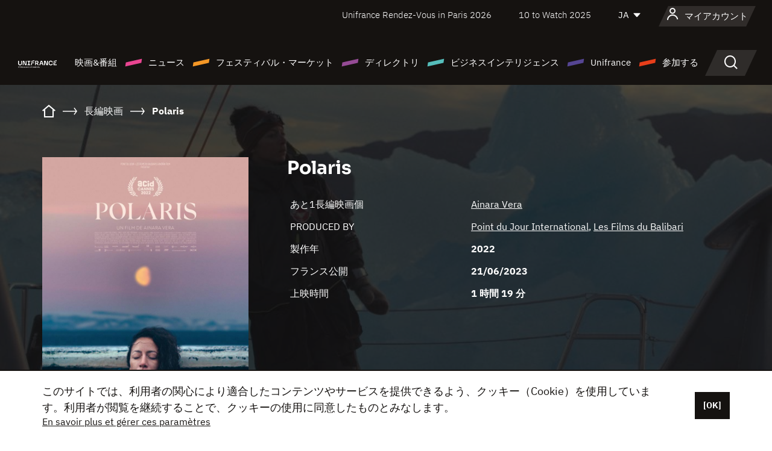

--- FILE ---
content_type: text/html;charset=utf-8
request_url: https://japan.unifrance.org/%E6%98%A0%E7%94%BB/54224/polaris
body_size: 20538
content:
<!DOCTYPE html><html lang="ja" prefix="og: http://ogp.me/ns#"><head><script>(function(w,d,s,l,i){w[l]=w[l]||[];w[l].push({'gtm.start':
						new Date().getTime(),event:'gtm.js'});var f=d.getElementsByTagName(s)[0],
					j=d.createElement(s),dl=l!='dataLayer'?'&l='+l:'';j.async=true;j.src=
					'https://www.googletagmanager.com/gtm.js?id='+i+dl;f.parentNode.insertBefore(j,f);
			})(window,document,'script','dataLayer','GTM-N94R5GK');</script><meta charset="utf-8"/><title>
                    Polaris de Ainara Vera (2022) - Unifrance</title><link rel="alternate" hreflang="fr" href="https://www.unifrance.org/film/54224/polaris"/><link rel="alternate" hreflang="en" href="https://en.unifrance.org/movie/54224/polaris"/><link rel="alternate" hreflang="es" href="https://es.unifrance.org/pelicula/54224/polaris"/><meta content="width=device-width, initial-scale=1, shrink-to-fit=no" name="viewport"/><link type="image/x-icon" href="/ressources/internet/images/v2/favicon.svg" rel="shortcut icon"/><link type="image/x-icon" href="/ressources/internet/images/v2/favicon.svg" rel="icon"/><style>
				@font-face{font-family:IBMPlexSans;font-style:normal;font-weight:700;font-display:swap;src:local("IBMPlexSans"),url("/ressources/internet/fonts/IBMPlexSans/IBMPlexSans-700.ttf") format("truetype"),url("/ressources/internet/fonts/IBMPlexSans/IBMPlexSans-700.eot?#iefix") format("embedded-opentype"),url("/ressources/internet/fonts/IBMPlexSans/IBMPlexSans-700.woff2") format("woff2"),url("/ressources/internet/fonts/IBMPlexSans/IBMPlexSans-700.woff") format("woff"),url("/ressources/internet/fonts/IBMPlexSans/IBMPlexSans-700.svg") format("svg")}@font-face{font-family:IBMPlexSans;font-style:normal;font-weight:600;font-display:swap;src:local("IBMPlexSans"),url("/ressources/internet/fonts/IBMPlexSans/IBMPlexSans-600.ttf") format("truetype"),url("/ressources/internet/fonts/IBMPlexSans/IBMPlexSans-600.eot?#iefix") format("embedded-opentype"),url("/ressources/internet/fonts/IBMPlexSans/IBMPlexSans-600.woff2") format("woff2"),url("/ressources/internet/fonts/IBMPlexSans/IBMPlexSans-600.woff") format("woff"),url("/ressources/internet/fonts/IBMPlexSans/IBMPlexSans-600.svg") format("svg")}@font-face{font-family:IBMPlexSans;font-style:normal;font-weight:500;font-display:swap;src:local("IBMPlexSans"),url("/ressources/internet/fonts/IBMPlexSans/IBMPlexSans-500.ttf") format("truetype"),url("/ressources/internet/fonts/IBMPlexSans/IBMPlexSans-500.eot?#iefix") format("embedded-opentype"),url("/ressources/internet/fonts/IBMPlexSans/IBMPlexSans-500.woff2") format("woff2"),url("/ressources/internet/fonts/IBMPlexSans/IBMPlexSans-500.woff") format("woff"),url("/ressources/internet/fonts/IBMPlexSans/IBMPlexSans-500.svg") format("svg")}@font-face{font-family:IBMPlexSans;font-style:normal;font-weight:400;font-display:swap;src:local("IBMPlexSans"),url("/ressources/internet/fonts/IBMPlexSans/IBMPlexSans-400.ttf") format("truetype"),url("/ressources/internet/fonts/IBMPlexSans/IBMPlexSans-400.eot?#iefix") format("embedded-opentype"),url("/ressources/internet/fonts/IBMPlexSans/IBMPlexSans-400.woff2") format("woff2"),url("/ressources/internet/fonts/IBMPlexSans/IBMPlexSans-400.woff") format("woff"),url("/ressources/internet/fonts/IBMPlexSans/IBMPlexSans-400.svg") format("svg")}@font-face{font-family:IBMPlexSans;font-style:normal;font-weight:300;font-display:swap;src:local("IBMPlexSans"),url("/ressources/internet/fonts/IBMPlexSans/IBMPlexSans-300.ttf") format("truetype"),url("/ressources/internet/fonts/IBMPlexSans/IBMPlexSans-300.eot?#iefix") format("embedded-opentype"),url("/ressources/internet/fonts/IBMPlexSans/IBMPlexSans-300.woff2") format("woff2"),url("/ressources/internet/fonts/IBMPlexSans/IBMPlexSans-300.woff") format("woff"),url("/ressources/internet/fonts/IBMPlexSans/IBMPlexSans-300.svg") format("svg")}@font-face{font-family:IBMPlexSans;font-style:normal;font-weight:200;font-display:swap;src:local("IBMPlexSans"),url("/ressources/internet/fonts/IBMPlexSans/IBMPlexSans-200.ttf") format("truetype"),url("/ressources/internet/fonts/IBMPlexSans/IBMPlexSans-200.eot?#iefix") format("embedded-opentype"),url("/ressources/internet/fonts/IBMPlexSans/IBMPlexSans-200.woff2") format("woff2"),url("/ressources/internet/fonts/IBMPlexSans/IBMPlexSans-200.woff") format("woff"),url("/ressources/internet/fonts/IBMPlexSans/IBMPlexSans-200.svg") format("svg")}@font-face{font-family:IBMPlexSans;font-style:normal;font-weight:100;font-display:swap;src:local("IBMPlexSans"),url("/ressources/internet/fonts/IBMPlexSans/IBMPlexSans-100.ttf") format("truetype"),url("/ressources/internet/fonts/IBMPlexSans/IBMPlexSans-100.eot?#iefix") format("embedded-opentype"),url("/ressources/internet/fonts/IBMPlexSans/IBMPlexSans-100.woff2") format("woff2"),url("/ressources/internet/fonts/IBMPlexSans/IBMPlexSans-100.woff") format("woff"),url("/ressources/internet/fonts/IBMPlexSans/IBMPlexSans-100.svg") format("svg")}:root{--bs-blue:#55bdba;--bs-indigo:#6610f2;--bs-purple:#954b95;--bs-pink:#e94591;--bs-red:#e73e1a;--bs-orange:#f49726;--bs-yellow:#ffc107;--bs-green:#90c189;--bs-teal:#20c997;--bs-cyan:#0dcaf0;--bs-black:#151210;--bs-white:#fff;--bs-gray:#6c757d;--bs-gray-dark:#343a40;--bs-gray-100:#f8f9fa;--bs-gray-200:#e9ecef;--bs-gray-300:#dee2e6;--bs-gray-400:#ced4da;--bs-gray-500:#adb5bd;--bs-gray-600:#6c757d;--bs-gray-700:#495057;--bs-gray-800:#343a40;--bs-gray-900:#212529;--bs-primary:#74d1f6;--bs-black:#151210;--bs-pink:#e94591;--bs-orange:#f49726;--bs-purple:#954b95;--bs-blue:#55bdba;--bs-deep-purple:#554593;--bs-red:#e73e1a;--bs-green:#90c189;--bs-gray:#a6a096;--bs-brown:#816041;--bs-sand:#d8b882;--bs-primary-rgb:116,209,246;--bs-black-rgb:21,18,16;--bs-pink-rgb:233,69,145;--bs-orange-rgb:244,151,38;--bs-purple-rgb:149,75,149;--bs-blue-rgb:85,189,186;--bs-deep-purple-rgb:85,69,147;--bs-red-rgb:231,62,26;--bs-green-rgb:144,193,137;--bs-gray-rgb:166,160,150;--bs-brown-rgb:129,96,65;--bs-sand-rgb:216,184,130;--bs-white-rgb:255,255,255;--bs-black-rgb:21,18,16;--bs-body-color-rgb:21,18,16;--bs-body-bg-rgb:255,255,255;--bs-font-sans-serif:"IBMPlexSans";--bs-font-monospace:SFMono-Regular,Menlo,Monaco,Consolas,"Liberation Mono","Courier New",monospace;--bs-gradient:linear-gradient(180deg,rgba(255,255,255,0.15),rgba(255,255,255,0));--bs-body-font-family:IBMPlexSans;--bs-body-font-size:calc(1.285rem+0.42vw);--bs-body-font-weight:400;--bs-body-line-height:1.25;--bs-body-color:#151210;--bs-body-bg:#fff;--bs-border-width:1px;--bs-border-style:solid;--bs-border-color:#151210;--bs-border-color-translucent:rgba(21,18,16,0.175);--bs-border-radius:.375rem;--bs-border-radius-sm:.25rem;--bs-border-radius-lg:.5rem;--bs-border-radius-xl:1rem;--bs-border-radius-2xl:2rem;--bs-border-radius-pill:50rem;--bs-link-color:#74d1f6;--bs-link-hover-color:#5da7c5;--bs-code-color:#e94591;--bs-highlight-bg:#fff3cd}@media (min-width:1200px){:root{--bs-body-font-size:1.6rem}}*,::after,::before{box-sizing:border-box}@media (prefers-reduced-motion:no-preference){:root{scroll-behavior:smooth}}body{margin:0;font-family:var(--bs-body-font-family);font-size:var(--bs-body-font-size);font-weight:var(--bs-body-font-weight);line-height:var(--bs-body-line-height);color:var(--bs-body-color);text-align:var(--bs-body-text-align);background-color:var(--bs-body-bg);-webkit-text-size-adjust:100%}::-moz-focus-inner{padding:0;border-style:none}::-webkit-datetime-edit-day-field,::-webkit-datetime-edit-fields-wrapper,::-webkit-datetime-edit-hour-field,::-webkit-datetime-edit-minute,::-webkit-datetime-edit-month-field,::-webkit-datetime-edit-text,::-webkit-datetime-edit-year-field{padding:0}::-webkit-inner-spin-button{height:auto}::-webkit-search-decoration{-webkit-appearance:none}::-webkit-color-swatch-wrapper{padding:0}::file-selector-button{font:inherit;-webkit-appearance:button}iframe{border:0}:root{--bs-body-font-size:1.6rem}html{font-size:62.5%}*{-webkit-font-smoothing:antialiased;-moz-font-smoothing:antialiased;-moz-osx-font-smoothing:grayscale}@media (min-width:1280px){body{background:linear-gradient(180deg,#151210 0,#151210 12rem,#fff 12rem)}}body{font-family:IBMPlexSans}
			</style><link onload="this.onload=null;this.rel=&apos;stylesheet&apos;;this.media=&apos;all&apos;" as="style" href="/ressources/internet/css/bootstrap.min.css?t=1767688136596" rel="preload"/><link onload="this.onload=null;this.rel=&apos;stylesheet&apos;;this.media=&apos;all&apos;" media="screen and (min-width: 768px)" as="style" href="/ressources/internet/css/unifrance-desktop.min.css?t=1767688136596" rel="preload"/><link onload="this.onload=null;this.rel=&apos;stylesheet&apos;;this.media=&apos;all&apos;" media="screen and (max-width: 767px)" as="style" href="/ressources/internet/css/unifrance-mobile.min.css?t=1767688136596" rel="preload"/><link onload="this.onload=null;this.rel=&apos;stylesheet&apos;;this.media=&apos;all&apos;" media="screen and (min-width: 768px)" as="style" href="/ressources/internet/css/unifrance-film-desktop.min.css?t=1767688136596" rel="preload"/><link onload="this.onload=null;this.rel=&apos;stylesheet&apos;;this.media=&apos;all&apos;" media="screen and (max-width: 767px)" as="style" href="/ressources/internet/css/unifrance-film-mobile.min.css?t=1767688136596" rel="preload"/></head><body class=""><noscript><iframe style="display:none;visibility:hidden" width="0" height="0" src="https://www.googletagmanager.com/ns.html?id=GTM-N94R5GK"/></noscript><label hidden="hidden" id="moins">Show less</label><label hidden="hidden" id="plus">Show more</label><label hidden="hidden" id="inTotal">合わせて</label><label hidden="hidden" id="voirLaFiche">ファイルを見る</label><label hidden="hidden" id="allDep">すべて Departements</label><label hidden="hidden" id="showCaptchaModal">true</label><div class="site-wrapper"><div data-datemodification="1450533930638" data-promotionid="2070" style="display: none" class="appMobileOff headerInfos cookies-banner"><div class="cookies-banner--wrapper container"><div class="cookies-banner--txt"><p> このサイトでは、利用者の関心により適合したコンテンツやサービスを提供できるよう、クッキー（Cookie）を使用しています。利用者が閲覧を継続することで、クッキーの使用に同意したものとみなします。</p><a class="moreInfos" target="_blank" href="https://japan.unifrance.org/promotion/6820/titleClick">En savoir plus et gérer ces paramètres</a></div><div class="cookies-banner--actions"><a class="closeHeaderInfos btn btn-primary" href="#">[OK]</a></div><div class="clearfix"></div><div id="inform-and-ask" style="display: none; width: 300px; background-color: white; repeat: scroll 0% 0% white; border: 1px solid #cccccc; padding :10px 10px;text-align:center; position: fixed; top:30px; left:50%; margin-top:0px; margin-left:-150px; z-index:100000; opacity:1"><div>Etes vous sur?</div><div style="padding :10px 10px;text-align:center;"><button onclick="tagAnalyticsCNIL.CookieConsent.hideInform()" name="cancel" class="btn btn-red btn-pill btn-block">Non</button></div></div></div></div><header role="banner" class="site-header js-header-uni"><div class="site-header__inner"><div class="container"><div class="site-header__top d-none d-xl-flex align-items-center justify-content-end"><ul class="list-unstyled d-flex align-items-center m-0"><li><a href="https://www.unifrance.org/festivals-et-marches/650/rendez-vous-d-unifrance-a-paris/2026">
                                                    Unifrance Rendez-Vous in Paris 2026
                                                    </a></li><li><a href="https://en.unifrance.org/festivals-and-markets/1236/10-to-watch-d-unifrance/2025">
                                                    10 to Watch 2025
                                                    </a></li><li><div class="site-header__lang"><select name="langues" aria-label="日本語" title="日本語"><option value="https://japan.unifrance.org/映画/54224/polaris" selected="selected">JA</option><option value="https://www.unifrance.org/film/54224/polaris">FR</option><option value="https://en.unifrance.org/movie/54224/polaris">EN</option><option value="https://es.unifrance.org/pelicula/54224/polaris">ES</option></select></div></li></ul></div><div tabindex="-1" id="main-menu" class="site-header__bottom d-flex align-items-center justify-content-xl-between"><div class="site-header__btn d-xl-none"><button class="btn-unstyled js-navbar-toggler navbar-toggler"><span aria-hidden="true" class="unificon unificon-menu"></span><span class="visually-hidden">Menu</span></button></div><div class="site-header__lang d-none"><select name="langues" aria-label="日本語" title="日本語"><option value="https://japan.unifrance.org/映画/54224/polaris" selected="selected">JA</option><option value="https://www.unifrance.org/film/54224/polaris">FR</option><option value="https://en.unifrance.org/movie/54224/polaris">EN</option><option value="https://es.unifrance.org/pelicula/54224/polaris">ES</option></select></div><div class="dropdown-user-wrapper dropdown login-btn"><a title="プロフィールを見る" id="dropdownUser" class="dropdown-toggle text-decoration-none" href="https://japan.unifrance.org/ログイン"><span class="avatar-navbar avatar-user"><span aria-hidden="true" class="unificon unificon-user"></span><span class="avatar-user-text">マイアカウント</span></span></a></div><div class="site-header__logo"><a href="https://japan.unifrance.org/"><img height="58" width="281" alt="UNIFRANCE - all the accents of creativity" src="/ressources/internet/images/v2/unifrance-header.svg" class="img-fluid"/></a></div><div class="site-header__nav"><div class="site-header__mobileTop d-xl-none"><div class="site-header__close"><button class="btn-unstyled js-navbar-toggler"><span aria-hidden="true" class="unificon unificon-close"></span><span class="visually-hidden">検索</span></button></div><div class="site-header__logo-mobile"><a href=""><img height="58" width="281" alt="UNIFRANCE" src="/ressources/internet/images/v2/unifrance-header-dark.svg" class="img-fluid"/></a></div><div class="site-header__lang lang-mobile"><select name="langues" aria-label="日本語" title="日本語"><option value="https://japan.unifrance.org/映画/54224/polaris" selected="selected">JA</option><option value="https://www.unifrance.org/film/54224/polaris">FR</option><option value="https://en.unifrance.org/movie/54224/polaris">EN</option><option value="https://es.unifrance.org/pelicula/54224/polaris">ES</option></select></div></div><nav aria-label="Navigation principale" class="site-header__menu"><ul class="navbar-nav level1 unif-list"><li class="nav-item d-xl-none"><a class="nav-item nav-link" href="">ホーム</a></li><li class="nav-item no-theme dropdown dropdown-hover"><button aria-expanded="true" data-bs-auto-close="outside" data-bs-toggle="dropdown" class="nav-item nav-link dropdown-toggle">映画&amp;番組</button><div class="submenu dropdown-menu menu-type-big"><div class="submenu__inner"><div class="submenu__wrapper d-flex"><div class="submenu__item"><div class="submenu__title">フランス映画と番組</div><ul class="list-unstyled unif-list submenu__content"><li><a class="nav-item nav-link" href="https://japan.unifrance.org/映画/長編映画コーナー">長編映画</a></li><li><a class="nav-item nav-link" href="https://japan.unifrance.org/映画/短編映画コーナー">ショートフィルム</a></li><li><a class="nav-item nav-link" href="https://japan.unifrance.org/serie/espace-programme">オーディオビジュアルプログラム</a></li><li><a class="nav-item nav-link" href="/vr">Immersive works</a></li></ul></div><div class="submenu__item"><div class="submenu__title">プロフェッショナル：作品を見る</div><ul class="list-unstyled unif-list submenu__content"><li><a class="nav-item nav-link" target="_blank" href="https://screeningroom.unifrance.org/">Screening Room</a><span aria-hidden="true" class="unificon unificon-link-external"></span></li><li><a class="nav-item nav-link" href="https://japan.unifrance.org/短編映画コーナー/shortFilmGallery">Short Film Gallery</a><span aria-hidden="true" class="unificon unificon-cadenas"></span></li></ul></div><div class="submenu__item"><div class="submenu__title">ラブサーチ</div><ul class="list-unstyled unif-list submenu__content"><li><a href="https://japan.unifrance.org/検索/映画" class="nav-item nav-link">すべての映画・番組</a></li><li><a href="https://japan.unifrance.org/検索/映画?genres=film.genre.fiction&sort=pertinence" class="nav-item nav-link">フィクション</a></li><li><a href="https://japan.unifrance.org/検索/映画?genres=film.genre.documentaire&sort=pertinence" class="nav-item nav-link">ドキュメンタリー</a></li><li><a href="https://japan.unifrance.org/検索/映画?genres=film.genre.animation&sort=pertinence" class="nav-item nav-link">アニメーション</a></li><li><a href="https://japan.unifrance.org/検索/映画?metrage=film.format.audiovisuel&formatProgramme=audiovisuel.format.serie&sort=pertinence" class="nav-item nav-link">セリー</a></li></ul></div></div></div></div></li><li class="nav-item theme1 dropdown dropdown-hover"><button aria-expanded="true" data-bs-auto-close="outside" data-bs-toggle="dropdown" class="nav-item nav-link dropdown-toggle">ニュース</button><div class="submenu dropdown-menu menu-type-normal"><div class="submenu__inner"><div class="submenu__wrapper d-flex"><div class="submenu__item"><ul class="list-unstyled unif-list submenu__content"><li><a class="nav-item nav-link" href="https://japan.unifrance.org/ニュース">ヘッドラインでは</a></li><li><a href="https://japan.unifrance.org/検索/actualite?rubriques=actu.rubrique.chiffresinternational&sort=pertinence" class="nav-item nav-link">タキヤ</a></li><li><a href="https://japan.unifrance.org/検索/actualite?rubriques=actu.rubrique.actuvideo&sort=pertinence" class="nav-item nav-link">動画で見る</a></li><li><a href="https://japan.unifrance.org/検索/actualite?rubriques=actu.rubrique.Entretiens&sort=pertinence" class="nav-item nav-link">インタビュー記事</a></li><li><a href="https://japan.unifrance.org/検索/actualite?rubriques=actu.rubrique.Revuedepresseetrangere&sort=pertinence" class="nav-item nav-link">海外プレスレビュー</a></li><li><a class="nav-item nav-link" href="https://japan.unifrance.org/my-newsletters/">ニュースレター</a></li></ul></div></div></div></div></li><li class="nav-item theme2 dropdown dropdown-hover"><button aria-expanded="true" data-bs-auto-close="outside" data-bs-toggle="dropdown" class="nav-item nav-link dropdown-toggle">フェスティバル・マーケット</button><div class="submenu dropdown-menu menu-type-normal"><div class="submenu__inner"><div class="submenu__wrapper d-flex"><div class="submenu__item"><ul class="list-unstyled unif-list submenu__content"><li><a class="nav-item nav-link" href="https://japan.unifrance.org/映画祭と映画マーケット">ヘッドラインでは</a></li><li><a href="https://japan.unifrance.org/検索/イベント?type=manifestation.type.festivallm&type=manifestation.type.festivallmcm&sort=pertinence" class="nav-item nav-link">イベント シネマ</a></li><li><a href="https://japan.unifrance.org/検索/イベント?type=manifestation.type.audiovisuel&sort=pertinence" class="nav-item nav-link">オーディオビジュアルイベント</a></li><li><a class="nav-item nav-link anchorLink" href="https://japan.unifrance.org/映画祭と映画マーケット#telechargements">カタログのダウンロード</a></li></ul></div></div></div></div></li><li class="nav-item theme3 dropdown dropdown-hover"><button aria-expanded="true" data-bs-auto-close="outside" data-bs-toggle="dropdown" class="nav-item nav-link dropdown-toggle">ディレクトリ</button><div class="submenu dropdown-menu menu-type-big menu-type-large"><div class="submenu__inner"><div class="submenu__wrapper d-flex"><div class="submenu__item"><div class="submenu__title">ひとをさがす</div><ul class="list-unstyled unif-list submenu__content"><li><a href="https://japan.unifrance.org/検索/人物" class="nav-item nav-link">すべてのプロフェッショナル</a></li><li><a href="https://japan.unifrance.org/検索/人物?secteursAV=audiovisuel.secteur.audiovisuel&secteursAV=audiovisuel.secteur.cinema&nationalitePersonne=pays.fr&rolesSociete=societe.activitefilm.exportation&typeActivitesLiees=fr.openwide.unifrance.common.core.business.societe.model.Societe&sort=pertinence" class="nav-item nav-link">フランスの販売者</a></li><li><a href="https://japan.unifrance.org/検索/人物?secteursAV=audiovisuel.secteur.audiovisuel&activitesAV=audiovisuel.activite.achat" class="nav-item nav-link">海外オーディオビジュアルバイヤー</a></li></ul></div><div class="submenu__item"><div class="submenu__title">会社を探す</div><ul class="list-unstyled unif-list submenu__content"><li><a href="https://japan.unifrance.org/検索/企業" class="nav-item nav-link">各社</a></li><li><a href="https://japan.unifrance.org/検索/企業?paysOrigine=pays.fr&rolesSociete=societe.activitefilm.exportation&sort=pertinence" class="nav-item nav-link">海外売上高</a></li><li><a href="https://japan.unifrance.org/検索/企業?rolesSociete=societe.activitefilm.distributionetrangerCM&rolesSociete=societe.activitefilm.distributionetrangerLM&sort=pertinence" class="nav-item nav-link">海外での映画配給</a></li><li><a href="https://japan.unifrance.org/検索/企業?rolesSociete=societe.activitefilm.coproduction&rolesSociete=societe.activitefilm.producteurassocie&rolesSociete=societe.activitefilm.productiondeleguee&rolesSociete=societe.activitefilm.productionetrangere&rolesSociete=societe.activitefilm.productionexecutive&sort=pertinence" class="nav-item nav-link">制作・共同制作</a></li><li><a href="https://japan.unifrance.org/検索/企業?activitesHF=societe.activitehorsfilm.editionvideo_cm&activitesHF=societe.activitehorsfilm.editionvideodvd&activitesHF=societe.activitehorsfilm.maisonedition&sort=pertinence" class="nav-item nav-link">エディション</a></li><li><a href="https://japan.unifrance.org/検索/企業?activitesHF=societe.activitehorsfilm.presseecrite&activitesHF=societe.activitehorsfilm.presseinternet&activitesHF=societe.activitehorsfilm.presseradio&activitesHF=societe.activitehorsfilm.pressetv&sort=pertinence" class="nav-item nav-link">メディア</a></li></ul></div><div class="submenu__item"><div class="submenu__title">CHERCHER PAR PAYS OU ZONE</div><div class="form-item d-flex flex-column gap-3"><select onchange="location = this.options[this.selectedIndex].value;" class="form-select-search order-2"><option value="">Choisir un pays</option><option value="https://japan.unifrance.org/ボックスオフィス/74849/asie-pacifique-ap">Asie Pacifique AP</option><option value="https://japan.unifrance.org/ボックスオフィス/120/%E3%82%A2%E3%82%A4%E3%82%B9%E3%83%A9%E3%83%B3%E3%83%89">アイスランド</option><option value="https://japan.unifrance.org/ボックスオフィス/201/%E3%82%A2%E3%83%A1%E3%83%AA%E3%82%AB%E5%90%88%E8%A1%86%E5%9B%BD">アメリカ合衆国</option><option value="https://japan.unifrance.org/ボックスオフィス/511/%E3%82%A2%E3%83%A9%E3%83%96%E9%A6%96%E9%95%B7%E5%9B%BD%E9%80%A3%E9%82%A6">アラブ首長国連邦</option><option value="https://japan.unifrance.org/ボックスオフィス/361/%E3%82%A2%E3%83%AB%E3%82%BC%E3%83%B3%E3%83%81%E3%83%B3">アルゼンチン</option><option value="https://japan.unifrance.org/ボックスオフィス/107/%E3%82%A4%E3%82%AE%E3%83%AA%E3%82%B9">イギリス</option><option value="https://japan.unifrance.org/ボックスオフィス/521/%E3%82%A4%E3%82%B9%E3%83%A9%E3%82%A8%E3%83%AB">イスラエル</option><option value="https://japan.unifrance.org/ボックスオフィス/109/%E3%82%A4%E3%82%BF%E3%83%AA%E3%82%A2">イタリア</option><option value="https://japan.unifrance.org/ボックスオフィス/703/%E3%82%A4%E3%83%B3%E3%83%89">インド</option><option value="https://japan.unifrance.org/ボックスオフィス/722/%E3%82%A4%E3%83%B3%E3%83%89%E3%83%8D%E3%82%B7%E3%82%A2">インドネシア</option><option value="https://japan.unifrance.org/ボックスオフィス/186/%E3%82%A6%E3%82%AF%E3%83%A9%E3%82%A4%E3%83%8A">ウクライナ</option><option value="https://japan.unifrance.org/ボックスオフィス/370/%E3%82%A6%E3%83%AB%E3%82%B0%E3%82%A2%E3%82%A4">ウルグアイ</option><option value="https://japan.unifrance.org/ボックスオフィス/366/%E3%82%A8%E3%82%AF%E3%82%A2%E3%83%89%E3%83%AB">エクアドル</option><option value="https://japan.unifrance.org/ボックスオフィス/492/%E3%82%A8%E3%82%B8%E3%83%97%E3%83%88">エジプト</option><option value="https://japan.unifrance.org/ボックスオフィス/182/%E3%82%A8%E3%82%B9%E3%83%88%E3%83%8B%E3%82%A2">エストニア</option><option value="https://japan.unifrance.org/ボックスオフィス/111/%E3%82%AA%E3%83%A9%E3%83%B3%E3%83%80">オランダ</option><option value="https://japan.unifrance.org/ボックスオフィス/601/%E3%82%AA%E3%83%BC%E3%82%B9%E3%83%88%E3%83%A9%E3%83%AA%E3%82%A2">オーストラリア</option><option value="https://japan.unifrance.org/ボックスオフィス/102/%E3%82%AA%E3%83%BC%E3%82%B9%E3%83%88%E3%83%AA%E3%82%A2">オーストリア</option><option value="https://japan.unifrance.org/ボックスオフィス/397/%E3%82%AB%E3%82%B6%E3%83%95%E3%82%B9%E3%82%BF%E3%83%B3">カザフスタン</option><option value="https://japan.unifrance.org/ボックスオフィス/202/%E3%82%AB%E3%83%8A%E3%83%80">カナダ</option><option value="https://japan.unifrance.org/ボックスオフィス/711/%E3%82%AB%E3%83%B3%E3%83%9C%E3%82%B8%E3%82%A2">カンボジア</option><option value="https://japan.unifrance.org/ボックスオフィス/104/%E3%82%AD%E3%83%97%E3%83%AD%E3%82%B9">キプロス</option><option value="https://japan.unifrance.org/ボックスオフィス/108/%E3%82%AE%E3%83%AA%E3%82%B7%E3%83%A3">ギリシャ</option><option value="https://japan.unifrance.org/ボックスオフィス/159/%E3%82%AF%E3%83%AD%E3%82%A2%E3%83%81%E3%82%A2">クロアチア</option><option value="https://japan.unifrance.org/ボックスオフィス/20201/%E3%82%B1%E3%83%99%E3%83%83%E3%82%AF%E5%B7%9E">ケベック州</option><option value="https://japan.unifrance.org/ボックスオフィス/301/%E3%82%B3%E3%82%B9%E3%82%BF%E3%83%AA%E3%82%AB">コスタリカ</option><option value="https://japan.unifrance.org/ボックスオフィス/365/%E3%82%B3%E3%83%AD%E3%83%B3%E3%83%93%E3%82%A2">コロンビア</option><option value="https://japan.unifrance.org/ボックスオフィス/415/%E3%82%B3%E3%83%BC%E3%83%88%E3%82%B8%E3%83%9C%E3%82%A2%E3%83%BC%E3%83%AB">コートジボアール</option><option value="https://japan.unifrance.org/ボックスオフィス/508/%E3%82%B5%E3%82%A6%E3%82%B8%E3%82%A2%E3%83%A9%E3%83%93%E3%82%A2">サウジアラビア</option><option value="https://japan.unifrance.org/ボックスオフィス/725/%E3%82%B7%E3%83%B3%E3%82%AC%E3%83%9D%E3%83%BC%E3%83%AB">シンガポール</option><option value="https://japan.unifrance.org/ボックスオフィス/113/%E3%82%B9%E3%82%A4%E3%82%B9">スイス</option><option value="https://japan.unifrance.org/ボックスオフィス/122/%E3%82%B9%E3%82%A6%E3%82%A7%E3%83%BC%E3%83%87%E3%83%B3">スウェーデン</option><option value="https://japan.unifrance.org/ボックスオフィス/106/%E3%82%B9%E3%83%9A%E3%82%A4%E3%83%B3">スペイン</option><option value="https://japan.unifrance.org/ボックスオフィス/169/%E3%82%B9%E3%83%AD%E3%83%90%E3%82%AD%E3%82%A2">スロバキア</option><option value="https://japan.unifrance.org/ボックスオフィス/158/%E3%82%B9%E3%83%AD%E3%83%99%E3%83%8B%E3%82%A2">スロベニア</option><option value="https://japan.unifrance.org/ボックスオフィス/408/%E3%82%BB%E3%83%AB%E3%83%93%E3%82%A2">セルビア</option><option value="https://japan.unifrance.org/ボックスオフィス/726/%E3%82%BF%E3%82%A4">タイ</option><option value="https://japan.unifrance.org/ボックスオフィス/167/%E3%83%81%E3%82%A7%E3%82%B3%E5%85%B1%E5%92%8C%E5%9B%BD">チェコ共和国</option><option value="https://japan.unifrance.org/ボックスオフィス/403/%E3%83%81%E3%83%A5%E3%83%8B%E3%82%B8%E3%82%A2">チュニジア</option><option value="https://japan.unifrance.org/ボックスオフィス/364/%E3%83%81%E3%83%AA">チリ</option><option value="https://japan.unifrance.org/ボックスオフィス/118/%E3%83%87%E3%83%B3%E3%83%9E%E3%83%BC%E3%82%AF">デンマーク</option><option value="https://japan.unifrance.org/ボックスオフィス/114/%E3%83%88%E3%83%AB%E3%82%B3">トルコ</option><option value="https://japan.unifrance.org/ボックスオフィス/101/%E3%83%89%E3%82%A4%E3%83%84">ドイツ</option><option value="https://japan.unifrance.org/ボックスオフィス/464/%E3%83%8A%E3%82%A4%E3%82%B8%E3%82%A7%E3%83%AA%E3%82%A2">ナイジェリア</option><option value="https://japan.unifrance.org/ボックスオフィス/605/%E3%83%8B%E3%83%A5%E3%83%BC%E3%82%B8%E3%83%BC%E3%83%A9%E3%83%B3%E3%83%89">ニュージーランド</option><option value="https://japan.unifrance.org/ボックスオフィス/121/%E3%83%8E%E3%83%AB%E3%82%A6%E3%82%A7%E3%83%BC">ノルウェー</option><option value="https://japan.unifrance.org/ボックスオフィス/164/%E3%83%8F%E3%83%B3%E3%82%AC%E3%83%AA%E3%83%BC">ハンガリー</option><option value="https://japan.unifrance.org/ボックスオフィス/368/%E3%83%91%E3%83%A9%E3%82%B0%E3%82%A2%E3%82%A4">パラグアイ</option><option value="https://japan.unifrance.org/ボックスオフィス/724/%E3%83%95%E3%82%A3%E3%83%AA%E3%83%94%E3%83%B3">フィリピン</option><option value="https://japan.unifrance.org/ボックスオフィス/119/%E3%83%95%E3%82%A3%E3%83%B3%E3%83%A9%E3%83%B3%E3%83%89">フィンランド</option><option value="https://japan.unifrance.org/ボックスオフィス/363/%E3%83%96%E3%83%A9%E3%82%B8%E3%83%AB">ブラジル</option><option value="https://japan.unifrance.org/ボックスオフィス/163/%E3%83%96%E3%83%AB%E3%82%AC%E3%83%AA%E3%82%A2">ブルガリア</option><option value="https://japan.unifrance.org/ボックスオフィス/713/%E3%83%99%E3%83%88%E3%83%8A%E3%83%A0">ベトナム</option><option value="https://japan.unifrance.org/ボックスオフィス/371/%E3%83%99%E3%83%8D%E3%82%BA%E3%82%A8%E3%83%A9">ベネズエラ</option><option value="https://japan.unifrance.org/ボックスオフィス/180/%E3%83%99%E3%83%A9%E3%83%AB%E3%83%BC%E3%82%B7">ベラルーシ</option><option value="https://japan.unifrance.org/ボックスオフィス/103/%E3%83%99%E3%83%AB%E3%82%AE%E3%83%BC">ベルギー</option><option value="https://japan.unifrance.org/ボックスオフィス/74794/%E3%83%9A%E3%83%AB%E3%83%BC">ペルー</option><option value="https://japan.unifrance.org/ボックスオフィス/204/%E3%83%9C%E3%82%B9%E3%83%8B%E3%82%A2%E3%83%BB%E3%83%98%E3%83%AB%E3%83%84%E3%82%A7%E3%82%B4%E3%83%93%E3%83%8A">ボスニア・ヘルツェゴビナ</option><option value="https://japan.unifrance.org/ボックスオフィス/362/%E3%83%9C%E3%83%AA%E3%83%93%E3%82%A2">ボリビア</option><option value="https://japan.unifrance.org/ボックスオフィス/112/%E3%83%9D%E3%83%AB%E3%83%88%E3%82%AC%E3%83%AB">ポルトガル</option><option value="https://japan.unifrance.org/ボックスオフィス/165/%E3%83%9D%E3%83%BC%E3%83%A9%E3%83%B3%E3%83%89">ポーランド</option><option value="https://japan.unifrance.org/ボックスオフィス/723/%E3%83%9E%E3%83%AC%E3%83%BC%E3%82%B7%E3%82%A2">マレーシア</option><option value="https://japan.unifrance.org/ボックスオフィス/367/%E3%83%A1%E3%82%AD%E3%82%B7%E3%82%B3">メキシコ</option><option value="https://japan.unifrance.org/ボックスオフィス/402/%E3%83%A2%E3%83%AD%E3%83%83%E3%82%B3">モロッコ</option><option value="https://japan.unifrance.org/ボックスオフィス/184/%E3%83%A9%E3%83%88%E3%83%93%E3%82%A2">ラトビア</option><option value="https://japan.unifrance.org/ボックスオフィス/185/%E3%83%AA%E3%83%88%E3%82%A2%E3%83%8B%E3%82%A2">リトアニア</option><option value="https://japan.unifrance.org/ボックスオフィス/166/%E3%83%AB%E3%83%BC%E3%83%9E%E3%83%8B%E3%82%A2">ルーマニア</option><option value="https://japan.unifrance.org/ボックスオフィス/74786/%E3%83%AC%E3%83%90%E3%83%8E%E3%83%B3">レバノン</option><option value="https://japan.unifrance.org/ボックスオフィス/168/%E3%83%AD%E3%82%B7%E3%82%A2">ロシア</option><option value="https://japan.unifrance.org/ボックスオフィス/731/%E4%B8%AD%E5%9B%BD">中国</option><option value="https://japan.unifrance.org/ボックスオフィス/100/%E5%8C%97%E3%83%9E%E3%82%B1%E3%83%89%E3%83%8B%E3%82%A2">北マケドニア</option><option value="https://japan.unifrance.org/ボックスオフィス/481/%E5%8D%97%E3%82%A2%E3%83%95%E3%83%AA%E3%82%AB">南アフリカ</option><option value="https://japan.unifrance.org/ボックスオフィス/727/%E5%8F%B0%E6%B9%BE">台湾</option><option value="https://japan.unifrance.org/ボックスオフィス/733/%E5%A4%A7%E9%9F%93%E6%B0%91%E5%9B%BD">大韓民国</option><option value="https://japan.unifrance.org/ボックスオフィス/740/%E6%97%A5%E6%9C%AC">日本</option><option value="https://japan.unifrance.org/ボックスオフィス/721/%E9%A6%99%E6%B8%AF">香港</option></select><select onchange="location = this.options[this.selectedIndex].value;" class="form-select-search order-2"><option value="">Choisir une zone géographique</option><option value="https://japan.unifrance.org/ボックスオフィス/4/africa">Africa</option><option value="https://japan.unifrance.org/ボックスオフィス/7/asia">Asia</option><option value="https://japan.unifrance.org/ボックスオフィス/8/central-and-eastern-europe">Central and Eastern Europe</option><option value="https://japan.unifrance.org/ボックスオフィス/3/latin-america">Latin America</option><option value="https://japan.unifrance.org/ボックスオフィス/5/middle-east">Middle East</option><option value="https://japan.unifrance.org/ボックスオフィス/2/north-america">North America</option><option value="https://japan.unifrance.org/ボックスオフィス/6/oceania">Oceania</option><option value="https://japan.unifrance.org/ボックスオフィス/1/western-europe">Western Europe</option><option value="https://japan.unifrance.org/ボックスオフィス/74807/%E4%B8%96%E7%95%8C">世界</option></select></div><div class="submenu__title">CHERCHER PAR GENRE</div><div class="form-item d-flex flex-column"><select onchange="if($(&apos;#showCaptchaModal&apos;).text() === &apos;true&apos;) { $(&apos;#captchaModalForm&apos;).attr(&apos;action&apos;, this.options[this.selectedIndex].value); $(&apos;#captchaModal&apos;).modal(&apos;show&apos;); } else location = this.options[this.selectedIndex].value;" class="form-select-search order-2"><option value="">Select a genre</option><option value="https://japan.unifrance.org/検索/映画?genres=film.genre.spectaclevivant&amp;sort=pertinence"></option><option value="https://japan.unifrance.org/検索/映画?genres=film.genre.animation&amp;sort=pertinence">アニメーション</option><option value="https://japan.unifrance.org/検索/映画?genres=film.genre.clip&amp;sort=pertinence">クリップ</option><option value="https://japan.unifrance.org/検索/映画?genres=film.genre.documentaire&amp;sort=pertinence">ドキュメンタリー</option><option value="https://japan.unifrance.org/検索/映画?genres=film.genre.fiction&amp;sort=pertinence">フィクション</option><option value="https://japan.unifrance.org/検索/映画?genres=film.genre.experimental&amp;sort=pertinence">実験映画</option></select></div></div><div class="submenu__item"><div class="submenu__title">CONDITIONS DE RÉFÉRENCEMENT</div><ul class="list-unstyled unif-list submenu__content"><li><a class="nav-item nav-link" href="https://japan.unifrance.org/ユニフランス/referencement-oeuvres-societes-personnes">Référencement oeuvres, sociétés et personnes</a></li></ul></div></div></div></div></li><li class="nav-item theme4 dropdown dropdown-hover"><button aria-expanded="true" data-bs-auto-close="outside" data-bs-toggle="dropdown" class="nav-item nav-link dropdown-toggle">ビジネスインテリジェンス</button><div class="submenu dropdown-menu menu-type-normal"><div class="submenu__inner"><div class="submenu__wrapper d-flex"><div class="submenu__item"><ul class="list-unstyled unif-list submenu__content"><li><a class="nav-item nav-link" href="https://japan.unifrance.org/ボックスオフィス/74807/world">国際経済データ</a></li><li><a class="nav-item nav-link" href="https://japan.unifrance.org/ボックスオフィス">国または地域別の経済データ</a></li><li><a href="https://japan.unifrance.org/検索/actualite?rubriques=actu.rubrique.etudes&sort=pertinence" class="nav-item nav-link">学習と年次レビュー</a></li><li><a href="https://japan.unifrance.org/検索/actualite?rubriques=actu.rubrique.veillenumerique&sort=pertinence" class="nav-item nav-link">デジタルウォッチ</a></li></ul></div></div></div></div></li><li class="nav-item theme5 dropdown dropdown-hover"><button aria-expanded="true" data-bs-auto-close="outside" data-bs-toggle="dropdown" class="nav-item nav-link dropdown-toggle">Unifrance</button><div class="submenu dropdown-menu menu-type-normal"><div class="submenu__inner"><div class="submenu__wrapper d-flex"><div class="submenu__item"><ul class="list-unstyled unif-list submenu__content"><li><a class="nav-item nav-link" href="https://japan.unifrance.org/ユニフランス/の使命">ミッション</a></li><li><a class="nav-item nav-link" href="https://japan.unifrance.org/ユニフランス/スタッフ">組織図</a></li><li><a class="nav-item nav-link" href="https://japan.unifrance.org/ユニフランス/インスタンス">ボディー</a></li><li><a class="nav-item nav-link" href="https://japan.unifrance.org/ユニフランス/海外事務所">海外拠点</a></li><li><a class="nav-item nav-link" href="https://japan.unifrance.org/ユニフランス/パートナー">パートナーズ</a></li><li><a class="nav-item nav-link" href="https://japan.unifrance.org/ユニフランス/fonds-de-dotation">Unifrance Endowment Fund</a></li><li><a class="nav-item nav-link" href="https://japan.unifrance.org/ユニフランス/recrutement">採用情報</a></li><li><a class="nav-item nav-link" href="https://japan.unifrance.org/ユニフランス/valeurs">Values</a></li><li><a class="nav-item nav-link" href="https://japan.unifrance.org/ユニフランス/vhss">GBVH</a></li></ul></div></div></div></div></li><li class="nav-item theme6 dropdown dropdown-hover"><button aria-expanded="true" data-bs-auto-close="outside" data-bs-toggle="dropdown" class="nav-item nav-link dropdown-toggle">参加する</button><div class="submenu dropdown-menu menu-type-big"><div class="submenu__inner"><div class="submenu__wrapper d-flex"><div class="submenu__item"><div class="submenu__title">映画関係者</div><ul class="list-unstyled unif-list submenu__content"><li><a class="nav-item nav-link" href="https://japan.unifrance.org/ユニフランス/長編映画プロデューサー">長編映画プロデューサー</a></li><li><a class="nav-item nav-link" href="https://japan.unifrance.org/ユニフランス/長編映画輸出業者">長編映画輸出企業</a></li><li><a class="nav-item nav-link" href="https://japan.unifrance.org/ユニフランス/短編映画の配給会社">短編映画または没入型作品のプロデューサーおよび配給会社</a></li><li><a class="nav-item nav-link" href="https://japan.unifrance.org/ユニフランス/アーティスト">監督、俳優、脚本家、作曲家、エージェント</a></li></ul></div><div class="submenu__item"><div class="submenu__title">オーディオビジュアル・プロフェッショナル</div><ul class="list-unstyled unif-list submenu__content"><li><a class="nav-item nav-link" href="https://japan.unifrance.org/ユニフランス/テレビ配給会社">監督、俳優、脚本家、作曲家、エージェント</a></li><li><a class="nav-item nav-link" href="https://japan.unifrance.org/ユニフランス/テレビプロデューサー">映画・オーディオビジュアル番組プロデューサー</a></li><li><a class="nav-item nav-link" href="https://japan.unifrance.org/ユニフランス/アーティスト">監督、俳優、脚本家、作曲家、エージェント</a></li></ul></div></div></div></div></li></ul></nav><div class="site-header__links-mobile d-xl-none"><ul class="list-unstyled"><li><a href="https://www.unifrance.org/festivals-et-marches/650/rendez-vous-d-unifrance-a-paris/2026">
                                                            Unifrance Rendez-Vous in Paris 2026
                                                            </a></li><li><a href="https://en.unifrance.org/festivals-and-markets/1236/10-to-watch-d-unifrance/2025">
                                                            10 to Watch 2025
                                                            </a></li></ul></div></div><div tabindex="-1" class="site-header__search" id="main-search"><button onclick="setTimeout(function(){$(&apos;#modal-search__input&apos;).focus();}, 500)" data-bs-target="#searchModal" data-bs-toggle="modal" class="btn-unstyled"><span aria-hidden="true" class="unificon unificon-search"></span><span class="visually-hidden">検索</span></button></div></div></div></div></header><div class="site-wrapper"><main tabindex="-1" role="main" class="site-content" id="main-content"><div class="jumbotron film uni-banner text-white bg-black"><div style="background-image: url(https://medias.unifrance.org/medias/74/203/248650/format_page/polaris.jpg);" class="embed-img"></div><div class="jumbotron-inner"><div class="breadcrumb-wrapper container d-none d-lg-block"><nav aria-label="Fil d&apos;Ariane"><ol typeof="BreadcrumbList" vocab="http://schema.org/" class="breadcrumb"><li typeof="ListItem" property="itemListElement" class="breadcrumb-item"><a typeof="WebPage" property="item" href="https://japan.unifrance.org/"><span aria-hidden="true" class="unificon unificon-home"></span><span class="d-none" property="id">https://japan.unifrance.org/</span><span class="d-none" property="name">ホーム</span></a><meta content="1" property="position"/></li><li typeof="ListItem" property="itemListElement" class="breadcrumb-item"><a typeof="WebPage" property="item" href="https://japan.unifrance.org/映画/長編映画コーナー"><span class="d-none" property="id">https://japan.unifrance.org/映画/長編映画コーナー</span><span property="name">長編映画</span></a><a typeof="WebPage" property="item" href=""><span class="d-none" property="id"></span><span property="name"></span></a><meta content="2" property="position"/></li><li typeof="ListItem" property="itemListElement" class="breadcrumb-item active"><span property="name">Polaris</span><meta content="3" property="position"/></li></ol></nav></div><div class="d-lg-none container prevLink"><a href="" class="link-back"><span aria-hidden="true" class="unificon unificon-arrow-right-long"></span><span></span></a></div><div class="container"><div class="jumbotron__content"><a class="anchorLink" href="#galery-oeuvre"><div class="jumbotron__image"><picture><img class="img-fluid" border="0" alt="Polaris" title="Polaris" width="754" height="1024" src="https://medias.unifrance.org/medias/78/223/253774/format_page/polaris.jpg"/></picture></div></a><h1 class="jumbotron__title like-h1">Polaris</h1><div class="jumbotron__infos"><div class="info"><span class="info__label text-uppercase">あと1長編映画個</span><div><a href="https://japan.unifrance.org/映画関係者名鑑/人物/460053/ainara-vera">Ainara Vera</a></div></div><div class="info"><span class="info__label text-uppercase">Produced by</span><div><a href="https://japan.unifrance.org/映画関係者名鑑/企業/358107/point-du-jour-international">Point du Jour International</a>, <a href="https://japan.unifrance.org/映画関係者名鑑/企業/321069/les-films-du-balibari">Les Films du Balibari</a></div></div><div class="info"><span class="info__label text-uppercase">製作年</span><strong>2022</strong></div><div class="info"><span class="info__label text-uppercase">フランス公開</span><strong>21/06/2023</strong></div><div class="info"><span class="info__label text-uppercase">上映時間</span><strong>1 時間 19 分</strong></div></div></div></div></div></div><div class="container page-sheet"><div class="row"><div class="col-lg-4"><div class="sticky-wrapper"><div class="sticky js-sticky-summary" id="scrollspy"><picture class="scrollspy__image"><img style="padding-top:11px; padding-bottom:11px;" border="0" alt="Polaris" title="Polaris" width="220" height="298" src="https://medias.unifrance.org/medias/78/223/253774/format_page/polaris.jpg" loading="lazy"/></picture><div class="scrollspy__nav js-sticky-summary-nav"><ul class="scrollspy__list js-summary-list-data"></ul></div><div class="scrollspy__btn d-flex gap-3 align-items-start"><span class="scrollspy__btn-summary d-lg-none"><button data-bs-target="#summaryModal" data-bs-toggle="modal" class="btn btn-secondary justify-content-center p-0"><span aria-hidden="true" class="unificon unificon-liste"></span><span class="d-inline p-2">Sommaire de la fiche</span></button></span><div class="popover-wrapper"><button data-bs-custom-class="popover-partager" data-bs-placement="right" data-bs-toggle="popover" data-bs-trigger="click" aria-label="Partager" type="button" class="btn btn-primary"><span aria-hidden="true" class="unificon unificon-partage me-0 me-md-3 me-xxl-5"></span><span class="d-none d-lg-block">シェア</span></button><div class="popover-content d-none"><ul class="list-unstyled"><li><a target="_blank" href="https://www.facebook.com/sharer/sharer.php?u=https://japan.unifrance.org/映画/54224/polaris"><span class="unificon"><img class="align-top" alt="Facebook" title="Facebook" width="35" height="35" src="https://medias.unifrance.org/medias/228/86/284388/visuel/facebook.svg" loading="lazy"/></span><span class="text">Facebook</span></a></li><li><a target="_blank" href="mailto:?body=https://japan.unifrance.org/映画/54224/polaris&subject=Polaris"><span aria-hidden="true" class="unificon unificon-enveloppe"></span><span class="text">Mail</span></a></li></ul></div></div><div><button onclick="$(&apos;.login-btn a&apos;)[0].click(); return false;" href="https://japan.unifrance.org/ログイン" class="btn btn-primary btn-active"><span aria-hidden="true" class="unificon unificon-favori icon-un-active me-0 me-md-3 me-xxl-5"></span><span class="text-un-active">ファヴォリ</span></button></div></div></div></div><div aria-hidden="true" aria-labelledby="summaryModalTitle" tabindex="-1" data-bs-keyboard="true" id="summaryModal" class="modal modal-summary fade"><div class="modal-dialog"><div class="modal-content"><div class="modal-body"><div class="container"><div class="d-flex justify-content-between align-items-center modal-search__header"><div class="site-header__logo modal-search__logo"><a href="#"><img height="58" width="281" loading="lazy" alt="" src="/ressources/internet/images/v2/unifrance-header-dark.svg" class="img-fluid"/></a></div><button aria-label="Fermer le sommaire" data-bs-dismiss="modal" class="btn-close" type="button"><span class="visually-hidden">Fermer</span><span aria-hidden="true" class="unificon unificon-close"></span></button></div><div class="modal-summary__inner"><div class="modal-summary__form"><p class="modal-summary__subtitle">Contents</p><h2 class="modal-summary__title" id="summaryModalTitle">Polaris</h2><div class="modal-summary__content"><div class="scrollspy-nav-madal js-sticky-summary-modal"></div></div></div></div></div></div></div></div></div></div><div class="col-lg-8 ps-xl-0"><div class="scrollspy-content"><div class="js-summary-source"><div class="page-sheet-section"><div class="title-h2 title-h2--oneIcone "><h2 class="d-flex justify-content-start" id=""><span aria-hidden="true" class="unificon unificon-chevron-left"></span><span class="title-text">あらすじ</span></h2></div><div class="page-sheet-inner"><div data-rm-chars="1000" class="read-more js-read-more"><p> Hayat, an expert sailor in the Arctic, navigates far from humans and her family's past in France. But when her little sister Leila gives birth to a baby girl Inaya, their worlds are turned upside down; we witness their journey, guided by the polar star, to overcome the family’s fate.</p></div></div></div><div class="page-sheet-section"><div class="title-h2 title-h2--oneIcone "><h2 class="d-flex justify-content-start" id=""><span aria-hidden="true" class="unificon unificon-chevron-left"></span><span class="title-text">クレジット</span></h2></div><div class="page-sheet-inner"><div class="collapse-wrapper"><div class="title-h3 title-h3--underlined d-flex justify-content-between flex-row pe-2 position-relative"><h3 class="">
                Director
            <span class="fw-normal">(1)</span></h3><button aria-controls="collapse-id-1" aria-expanded="true" data-bs-target="#collapse-id-1" data-bs-toggle="collapse" type="button" class="show-more-link"><span class="show-more-link-inner"><span data-minus="マイナス" data-plus="も">見る</span></span></button></div><div id="collapse-id-1" class="collapse show-more-content show"><ul class="list-unstyled d-flex flex-column flex-md-row flex-wrap"><li style="" data-filters="" class="card-director d-flex flex-row link-extension col-md-6 pe-md-5" id="card-director-460053"><div class="card-director__text order-2 d-flex"><div class="d-flex flex-column"><h4 class="like-h4 d-md-block">Ainara Vera</h4><div class="card-descr"><p></p></div><a href="https://japan.unifrance.org/映画関係者名鑑/人物/460053/ainara-vera" class="card-link fw-bold"><p><span class="pseudo">ファイルを見る</span><span aria-hidden="true" class="unificon unificon-arrow-right"></span></p></a></div></div><div class="card-director__img order-1"><picture><img class="img-fluid" alt="Ainara Vera" title="Ainara Vera" width="142" height="200" src="https://medias.unifrance.org/medias/205/225/254413/format_page/ainara-vera.jpg" loading="lazy"/></picture></div></li></ul></div></div><div class="collapse-wrapper"><div class="title-h3 title-h3--underlined d-flex justify-content-between flex-row pe-2 position-relative"><h3 class="">
                映画製作・配給会社
            <span class="fw-normal">(4)</span></h3><button aria-controls="collapse-id-3" aria-expanded="false" data-bs-target="#collapse-id-3" data-bs-toggle="collapse" type="button" class="show-more-link"><span class="show-more-link-inner"><span data-minus="マイナス" data-plus="も">見る</span></span></button></div><div id="collapse-id-3" class="collapse "><ul class="unif-list unif-big list-unstyled"><li>製作代表 : <strong><span><a href="https://japan.unifrance.org/映画関係者名鑑/企業/358107/point-du-jour-international">Point du Jour International</a>, <a href="https://japan.unifrance.org/映画関係者名鑑/企業/321069/les-films-du-balibari">Les Films du Balibari</a></span></strong></li></ul><ul class="unif-list unif-big list-unstyled"><li>海外製作作品 : <strong><span><a href="https://japan.unifrance.org/映画関係者名鑑/企業/361938/anorak-films">&aacute;nor&acirc;k films</a></span></strong></li></ul><ul class="unif-list unif-big list-unstyled"><li>Film exports/foreign sales : <strong><span><a href="https://japan.unifrance.org/映画関係者名鑑/企業/359909/the-party-film-sales">The Party Film Sales</a></span></strong></li></ul><ul class="unif-list unif-big list-unstyled"><li>フランス国内配給 : <strong><span><a href="https://japan.unifrance.org/映画関係者名鑑/企業/347876/jour2fete">jour2f&ecirc;te</a></span></strong></li></ul></div></div><div class="collapse-wrapper"><div class="title-h3 title-h3--underlined d-flex justify-content-between flex-row pe-2 position-relative"><h3 class="">
                クレジットタイトル詳細
            <span class="fw-normal">(12)</span></h3><button aria-controls="collapse-id-4" aria-expanded="false" data-bs-target="#collapse-id-4" data-bs-toggle="collapse" type="button" class="show-more-link"><span class="show-more-link-inner"><span data-minus="マイナス" data-plus="も">見る</span></span></button></div><div id="collapse-id-4" class="collapse"><ul class="unif-list unif-big list-unstyled"><li>製作代表 : <strong><span><a href="https://japan.unifrance.org/映画関係者名鑑/人物/410396/clara-vuillermoz">Clara Vuillermoz</a></span></strong></li></ul><ul class="unif-list unif-big list-unstyled"><li>Screenwriter : <strong><span><a href="https://japan.unifrance.org/映画関係者名鑑/人物/460053/ainara-vera">Ainara Vera</a></span></strong></li></ul><ul class="unif-list unif-big list-unstyled"><li>Directors of Photography : <strong><span><a href="https://japan.unifrance.org/映画関係者名鑑/人物/460053/ainara-vera">Ainara Vera</a>, <a href="https://japan.unifrance.org/映画関係者名鑑/人物/462751/inuk-silis-hoegh">Inuk Silis H&oslash;egh</a></span></strong></li></ul><ul class="unif-list unif-big list-unstyled"><li>作曲家 : <strong><span><a href="https://japan.unifrance.org/映画関係者名鑑/人物/395187/amine-bouhafa">Amine Bouhafa</a></span></strong></li></ul><ul class="unif-list unif-big list-unstyled"><li>Editors : <strong><span><a href="https://japan.unifrance.org/映画関係者名鑑/人物/460053/ainara-vera">Ainara Vera</a>, <a href="https://japan.unifrance.org/映画関係者名鑑/人物/305810/gladys-joujou">Gladys Joujou</a></span></strong></li></ul><ul class="unif-list unif-big list-unstyled"><li>録音技師 : <strong><span><a href="https://japan.unifrance.org/映画関係者名鑑/人物/349656/jeremie-halbert">J&eacute;r&eacute;mie Halbert</a></span></strong></li></ul><ul class="unif-list unif-big list-unstyled"><li>Foreign producers : <strong><span><a href="https://japan.unifrance.org/映画関係者名鑑/人物/462750/jakob-sovndahl-skovaa">Jakob S&oslash;vndahl Skovaa</a>, <a href="https://japan.unifrance.org/映画関係者名鑑/人物/465547/emile-hertling-peronard">Emile Hertling P&eacute;ronard</a></span></strong></li></ul><ul class="unif-list unif-big list-unstyled"><li>Production managers : <strong><span><a href="https://japan.unifrance.org/映画関係者名鑑/人物/396738/gabriel-abenhaim">Gabriel Abenhaim</a>, <a href="https://japan.unifrance.org/映画関係者名鑑/人物/367207/florence-gilles">Florence Gilles</a>, <a href="https://japan.unifrance.org/映画関係者名鑑/人物/339974/armel-parisot">Armel Parisot</a></span></strong></li></ul><ul class="unif-list unif-big list-unstyled"><li>報道担当（映画） : <strong><span><a href="https://japan.unifrance.org/映画関係者名鑑/人物/314783/claire-viroulaud">Claire Viroulaud</a></span></strong></li></ul><ul class="unif-list unif-big list-unstyled"><li>データ作成者 : <strong><span><a href="https://japan.unifrance.org/映画関係者名鑑/人物/394908/elie-akoka">&Eacute;lie  Akoka</a></span></strong></li></ul><ul class="unif-list unif-big list-unstyled"><li>サウンド･ミキサー : <strong><span><a href="https://japan.unifrance.org/映画関係者名鑑/人物/320561/alexandre-widmer">Alexandre Widmer</a></span></strong></li></ul><ul class="unif-list unif-big list-unstyled"><li>Post-production supervisor : <strong><span><a href="https://japan.unifrance.org/映画関係者名鑑/人物/428701/thomas-lavergne">Thomas Lavergne</a></span></strong></li></ul></div></div></div></div><div class="page-sheet-section"><div id="watch-movie" class="watch-online"><div class="title-h2 title-h2--oneIcone "><h2 class="d-flex justify-content-start" id="watch-film"><span aria-hidden="true" class="unificon unificon-chevron-left"></span><span class="title-text">この映画を見る</span></h2></div><div class="page-sheet-inner"><div class="collapse-wrapper"><div class="title-h3 title-h3--underlined d-flex justify-content-between flex-row pe-2 position-relative"><h3 class="">
                Watch Polaris in VOD
            </h3><button aria-controls="collapse-id-20" aria-expanded="true" data-bs-target="#collapse-id-20" data-bs-toggle="collapse" type="button" class="show-more-link"><span class="show-more-link-inner"><span data-minus="マイナス" data-plus="も">見る</span></span></button></div><div id="collapse-id-20" class="collapse show-more-content show pb-8"><div class="position-relative js-tabs-box no-scroll"><button type="button" class="scroller scroller-left"><span aria-hidden="true" class="unificon unificon-arrow-right"/><span class="visually-hidden">Précédent</span></button><button type="button" class="scroller scroller-right"><span aria-hidden="true" class="unificon unificon-arrow-right"/><span class="visually-hidden">Suivant</span></button><div data-targets=".target-tableau-justwatch" class="wrapper nav-tabs-wrapper mb-8 onglet multiple"><ul class="nav nav-tabs list" role="tablist"><div style="z-index:100" class="nav-item onglet-dropdown dropdown pull-left"><a href="#" data-toggle="dropdown" class="nav-link"><span class="current"></span></a></div></ul></div><div data-onglet-label="All" class="target-tableau-page target-tableau-justwatch" id="tableau-justwatch-0"><div data-options="{order: [2, 'asc']}" data-json="/ajax/justwatch?imdb=tt20223622" class="custom-datatables"><div class="filter position-relative mb-9 mb-md-8 top-0"><form aria-label="Form" action="#" class="filter-select"><div class="form-item flex-column "><div class="w-100"><select data-filter-name="pays" data-initial-value="fr_FR" data-url-filter="/ajax/justwatch/pays" class="form-select-filter" id="select-filter"><option value="fr_FR">France</option></select></div></div></form></div><table width="100%" cellspacing="0" class="dynamic-table "><thead><tr><th>Platforms</th><th>Model</th><th>Price</th><th>Quality</th></tr></thead></table><div class="noResult"><h2>Sorry, your search returned no results.</h2></div><div class="loader-graph"><div class="clearfix"></div></div><div style="" id="showMoreBtn-tableau-justwatch-0" class="article-cards-btn "><button data-bs-target="#tableau-justwatch-0-modal" data-bs-toggle="modal" class="btn btn-primary uf-show-more"><span>もっと見る<span class="fw-normal ms-2">(0)</span></span></button></div><div aria-hidden="true" tabindex="-1" data-bs-keyboard="true" data-bs-backdrop="static" id="tableau-justwatch-0-modal" class="modal modal-article fade"><div class="modal-dialog"><div class="modal-content"><div class="modal-body"><div class="container"><div class="d-flex justify-content-between align-items-center modal-article__header"><div class="site-header__logo modal-article__logo"><a href="#"><img height="58" width="281" loading="lazy" alt="" src="/ressources/internet/images/v2/unifrance-header-dark.svg" class="img-fluid"/></a></div><button aria-label="Fermer cette fenêtre modale" data-bs-dismiss="modal" class="btn-close" type="button"><span class="visually-hidden">Fermer</span><span aria-hidden="true" class="unificon unificon-close"></span></button></div><div class="modal-article__inner"><h2 class="modal-article__title like-h1">Polaris</h2><div class="title-h3 title-h3--underlined"><h3>Watch Polaris in VOD (All)</h3></div><div class="position-relative js-tabs-box no-scroll"><table width="100%" cellspacing="0" class="dynamic-table "><thead><tr><th>Platforms</th><th>Model</th><th>Price</th><th>Quality</th></tr></thead></table></div></div></div></div></div></div></div></div></div><div data-onglet-label="Stream" class="target-tableau-page target-tableau-justwatch" id="tableau-justwatch-1"><div data-options="{order: [2, 'asc']}" data-json="/ajax/justwatch?modele=abonnement&imdb=tt20223622" class="custom-datatables"><div class="filter position-relative mb-9 mb-md-8 top-0"><form aria-label="Form" action="#" class="filter-select"><div class="form-item flex-column "><div class="w-100"><select data-filter-name="pays" data-initial-value="fr_FR" data-url-filter="/ajax/justwatch/pays" class="form-select-filter" id="select-filter"><option value="fr_FR">France</option></select></div></div></form></div><table width="100%" cellspacing="0" class="dynamic-table "><thead><tr><th>Platforms</th><th>Model</th><th>Price</th><th>Quality</th></tr></thead></table><div class="noResult"><h2>Sorry, your search returned no results.</h2></div><div class="loader-graph"><div class="clearfix"></div></div><div style="" id="showMoreBtn-tableau-justwatch-1" class="article-cards-btn "><button data-bs-target="#tableau-justwatch-1-modal" data-bs-toggle="modal" class="btn btn-primary uf-show-more"><span>もっと見る<span class="fw-normal ms-2">(0)</span></span></button></div><div aria-hidden="true" tabindex="-1" data-bs-keyboard="true" data-bs-backdrop="static" id="tableau-justwatch-1-modal" class="modal modal-article fade"><div class="modal-dialog"><div class="modal-content"><div class="modal-body"><div class="container"><div class="d-flex justify-content-between align-items-center modal-article__header"><div class="site-header__logo modal-article__logo"><a href="#"><img height="58" width="281" loading="lazy" alt="" src="/ressources/internet/images/v2/unifrance-header-dark.svg" class="img-fluid"/></a></div><button aria-label="Fermer cette fenêtre modale" data-bs-dismiss="modal" class="btn-close" type="button"><span class="visually-hidden">Fermer</span><span aria-hidden="true" class="unificon unificon-close"></span></button></div><div class="modal-article__inner"><h2 class="modal-article__title like-h1">Polaris</h2><div class="title-h3 title-h3--underlined"><h3>Watch Polaris in VOD (Stream)</h3></div><div class="position-relative js-tabs-box no-scroll"><table width="100%" cellspacing="0" class="dynamic-table "><thead><tr><th>Platforms</th><th>Model</th><th>Price</th><th>Quality</th></tr></thead></table></div></div></div></div></div></div></div></div></div><div data-onglet-label="Buy" class="target-tableau-page target-tableau-justwatch" id="tableau-justwatch-2"><div data-options="{order: [2, 'asc']}" data-json="/ajax/justwatch?modele=achat&imdb=tt20223622" class="custom-datatables"><div class="filter position-relative mb-9 mb-md-8 top-0"><form aria-label="Form" action="#" class="filter-select"><div class="form-item flex-column "><div class="w-100"><select data-filter-name="pays" data-initial-value="fr_FR" data-url-filter="/ajax/justwatch/pays" class="form-select-filter" id="select-filter"><option value="fr_FR">France</option></select></div></div></form></div><table width="100%" cellspacing="0" class="dynamic-table "><thead><tr><th>Platforms</th><th>Model</th><th>Price</th><th>Quality</th></tr></thead></table><div class="noResult"><h2>Sorry, your search returned no results.</h2></div><div class="loader-graph"><div class="clearfix"></div></div><div style="" id="showMoreBtn-tableau-justwatch-2" class="article-cards-btn "><button data-bs-target="#tableau-justwatch-2-modal" data-bs-toggle="modal" class="btn btn-primary uf-show-more"><span>もっと見る<span class="fw-normal ms-2">(0)</span></span></button></div><div aria-hidden="true" tabindex="-1" data-bs-keyboard="true" data-bs-backdrop="static" id="tableau-justwatch-2-modal" class="modal modal-article fade"><div class="modal-dialog"><div class="modal-content"><div class="modal-body"><div class="container"><div class="d-flex justify-content-between align-items-center modal-article__header"><div class="site-header__logo modal-article__logo"><a href="#"><img height="58" width="281" loading="lazy" alt="" src="/ressources/internet/images/v2/unifrance-header-dark.svg" class="img-fluid"/></a></div><button aria-label="Fermer cette fenêtre modale" data-bs-dismiss="modal" class="btn-close" type="button"><span class="visually-hidden">Fermer</span><span aria-hidden="true" class="unificon unificon-close"></span></button></div><div class="modal-article__inner"><h2 class="modal-article__title like-h1">Polaris</h2><div class="title-h3 title-h3--underlined"><h3>Watch Polaris in VOD (Buy)</h3></div><div class="position-relative js-tabs-box no-scroll"><table width="100%" cellspacing="0" class="dynamic-table "><thead><tr><th>Platforms</th><th>Model</th><th>Price</th><th>Quality</th></tr></thead></table></div></div></div></div></div></div></div></div></div><div data-onglet-label="Rent" class="target-tableau-page target-tableau-justwatch" id="tableau-justwatch-3"><div data-options="{order: [2, 'asc']}" data-json="/ajax/justwatch?modele=location&imdb=tt20223622" class="custom-datatables"><div class="filter position-relative mb-9 mb-md-8 top-0"><form aria-label="Form" action="#" class="filter-select"><div class="form-item flex-column "><div class="w-100"><select data-filter-name="pays" data-initial-value="fr_FR" data-url-filter="/ajax/justwatch/pays" class="form-select-filter" id="select-filter"><option value="fr_FR">France</option></select></div></div></form></div><table width="100%" cellspacing="0" class="dynamic-table "><thead><tr><th>Platforms</th><th>Model</th><th>Price</th><th>Quality</th></tr></thead></table><div class="noResult"><h2>Sorry, your search returned no results.</h2></div><div class="loader-graph"><div class="clearfix"></div></div><div style="" id="showMoreBtn-tableau-justwatch-3" class="article-cards-btn "><button data-bs-target="#tableau-justwatch-3-modal" data-bs-toggle="modal" class="btn btn-primary uf-show-more"><span>もっと見る<span class="fw-normal ms-2">(0)</span></span></button></div><div aria-hidden="true" tabindex="-1" data-bs-keyboard="true" data-bs-backdrop="static" id="tableau-justwatch-3-modal" class="modal modal-article fade"><div class="modal-dialog"><div class="modal-content"><div class="modal-body"><div class="container"><div class="d-flex justify-content-between align-items-center modal-article__header"><div class="site-header__logo modal-article__logo"><a href="#"><img height="58" width="281" loading="lazy" alt="" src="/ressources/internet/images/v2/unifrance-header-dark.svg" class="img-fluid"/></a></div><button aria-label="Fermer cette fenêtre modale" data-bs-dismiss="modal" class="btn-close" type="button"><span class="visually-hidden">Fermer</span><span aria-hidden="true" class="unificon unificon-close"></span></button></div><div class="modal-article__inner"><h2 class="modal-article__title like-h1">Polaris</h2><div class="title-h3 title-h3--underlined"><h3>Watch Polaris in VOD (Rent)</h3></div><div class="position-relative js-tabs-box no-scroll"><table width="100%" cellspacing="0" class="dynamic-table "><thead><tr><th>Platforms</th><th>Model</th><th>Price</th><th>Quality</th></tr></thead></table></div></div></div></div></div></div></div></div></div></div><div class="justwatch-footer"><a target="_blank" href="https://www.justwatch.com/fr/film/polaris" class="text-decoration-none" id="justwatch-button-id">Source <img loading="lazy" height="15" width="100" alt="JustWatch" src="/ressources/internet/images/justwatch/justwatch.webp"/></a></div></div></div></div></div></div><div class="page-sheet-section"><div class="slider-tabs"><div class="title-h2 title-h2--oneIcone "><h2 class="d-flex justify-content-start" id="galery-oeuvre"><span aria-hidden="true" class="unificon unificon-chevron-left"></span><span class="title-text">メディアギャラリー</span></h2></div><div class="js-tabs-box"><button type="button" class="scroller scroller-left"><span aria-hidden="true" class="unificon unificon-arrow-left"></span><span class="visually-hidden">Précédent</span></button><button type="button" class="scroller scroller-right"><span aria-hidden="true" class="unificon unificon-arrow-right"></span><span class="visually-hidden">Suivant</span></button><div class="wrapper nav-tabs-wrapper mb-5"><ul role="tablist" class="nav nav-tabs list"><li role="presentation" class="nav-item"><a aria-selected="true" aria-controls="nav-videos" role="tab" data-bs-target="#nav-videos" data-bs-toggle="tab" id="nav-videos-tab" class="nav-link active" href="#nav-videos">動画</a></li><li role="presentation" class="nav-item"><a aria-selected="false" aria-controls="nav-photos" role="tab" data-bs-target="#nav-photos" data-bs-toggle="tab" id="nav-photos-tab" class="nav-link " href="#nav-photos">写真</a></li><li role="presentation" class="nav-item"><a aria-selected="false" aria-controls="nav-photos" role="tab" data-bs-target="#nav-affiches" data-bs-toggle="tab" id="nav-affiches-tab" class="nav-link " href="#nav-affiches">ポスター</a></li></ul></div><div class="tab-content"><div aria-labelledby="nav-videos-tab" role="tabpanel" id="nav-videos" class="tab-pane fade show active"><div class="article-gallery-media slider-wrapper"><div class="slick-tab"><div class="item"><iframe allowfullscreen="" allow="accelerometer; autoplay; clipboard-write; encrypted-media; gyroscope; picture-in-picture" frameborder="0" title="Trailer (English Subs)" src="//www.youtube-nocookie.com/embed/N8Lijvgcj7U?rel=0&wmode=opaque" height="600" width="100%"></iframe><time datetime="05 10月 2023">05 10月 2023</time><h3 class="like-h4">Trailer (English Subs)</h3><div data-rm-chars="350" class="read-more js-read-more"><p></p></div></div></div></div></div><div aria-labelledby="nav-photos-tab" role="tabpanel" id="nav-photos" class="tab-pane fade show "><div class="container-slider"><div id="my-gallery" class="pswp-gallery oeuvre-gallery-media"><div role="list" class="slider slick-single-item mb-8 mb-md-6"><div role="listitem" class="slide-item"><button role="button" class="slick-zoom"><span aria-hidden="true" class="unificon unificon-full"></span></button><a target="_blank" data-pswp-height="900" data-pswp-width="1920" href="https://medias.unifrance.org/medias/75/203/248651/format_hd/polaris.jpg"><picture><img class="img-fluid" alt="Polaris" title="Polaris" width="1024" height="429" src="https://medias.unifrance.org/medias/75/203/248651/format_page/polaris.jpg"/></picture></a></div><div role="listitem" class="slide-item"><button role="button" class="slick-zoom"><span aria-hidden="true" class="unificon unificon-full"></span></button><a target="_blank" data-pswp-height="900" data-pswp-width="1920" href="https://medias.unifrance.org/medias/76/203/248652/format_hd/polaris.jpg"><picture><img class="img-fluid" alt="Polaris" title="Polaris" width="1024" height="429" src="https://medias.unifrance.org/medias/76/203/248652/format_page/polaris.jpg" loading="lazy"/></picture></a></div><div role="listitem" class="slide-item"><button role="button" class="slick-zoom"><span aria-hidden="true" class="unificon unificon-full"></span></button><a target="_blank" data-pswp-height="900" data-pswp-width="1920" href="https://medias.unifrance.org/medias/74/203/248650/format_hd/polaris.jpg"><picture><img class="img-fluid" alt="Polaris" title="Polaris" width="1024" height="429" src="https://medias.unifrance.org/medias/74/203/248650/format_page/polaris.jpg" loading="lazy"/></picture></a></div></div><div aria-hidden="true" class="points-icon d-md-none"></div><div class="big-slider__controls d-md-inline-flex flex-md-wrap gap-md-3 text-center text-md-start"><div class="slick-nav d-none d-md-inline-flex"><button type="button" class="btn btn-primary slick-custom-prev btn-icon"><span aria-hidden="true" class="unificon unificon-arrow-left"></span><span class="visually-hidden">Précédent</span></button><div class="slick-numbers"><span class="active">1</span> / <span class="total"></span></div><button type="button" class="btn btn-primary slick-custom-next btn-icon"><span aria-hidden="true" class="unificon unificon-arrow-right"></span><span class="visually-hidden">Suivant</span></button></div></div></div></div></div><div aria-labelledby="nav-affiches-tab" role="tabpanel" id="nav-affiches" class="tab-pane fade show "><div class="container-slider"><div id="my-affiches" class="pswp-gallery affiche"><div role="list" class="slider slick-single-item mb-6"><div role="listitem" class="slide-item affiche-item"><button role="button" class="slick-zoom"><span aria-hidden="true" class="unificon unificon-full"></span></button><a style="background-image: url(https://medias.unifrance.org/medias/78/223/253774/format_page/polaris.jpg);" target="_blank" data-pswp-height="516" data-pswp-width="362" href="https://medias.unifrance.org/medias/78/223/253774/format_page/polaris.jpg" class="slider-image-w-thumb"><picture><img class="img-fluid" alt="Polaris" title="Polaris" width="362" height="516" src="https://medias.unifrance.org/medias/78/223/253774/format_web/polaris.jpg"/></picture></a></div></div></div></div></div></div></div></div></div><div class="page-sheet-section"><div class="title-h2 title-h2--oneIcone "><h2 class="d-flex justify-content-start" id=""><span aria-hidden="true" class="unificon unificon-chevron-left"></span><span class="title-text">技術面詳細</span></h2></div><div class="page-sheet-inner"><div class="read-more"><ul data-rm-list-items="6" class="unif-list unif-big list-unstyled js-read-more"><li>タイプ : <strong>長編映画</strong></li><li>ジャンル : <strong><span itemprop="genre">ドキュメンタリー</span><br/></strong></li><li>サブジャンル : <strong>ドキュメンタリー<br/></strong></li><li>テーマ : <strong>家族, 旅行<br/></strong></li><li>言語 : <strong>フランス語, 英語</strong></li><li>出身 : <strong>フランス (85.17%), デンマーク (14.83%)</strong></li><li>Original French-language productions : <strong>はい<br/></strong></li><li>製作国 : <strong>大部分フランス (フランス, デンマーク)<br/></strong></li><li>製作年 : <strong>2022</strong></li><li>フランス公開 : <strong>21/06/2023<br/></strong></li><li>上映時間 : <strong>1 時間 19 分<br/></strong></li><li>経過状況 : <strong>公開済み<br/></strong></li><li>ニュメロ·デ Visa : <strong>155.317<br/></strong></li><li>ビザ発行日 : <strong>09/09/2022<br/></strong></li><li>CNC助成 : <strong>はい<br/></strong></li><li>カラータイプ : <strong>カラー<br/></strong></li><li>画面セット : <strong>スコープ<br/></strong></li><li>Audio format : <strong>5.1<br/></strong></li><li>禁止 : <strong>なし<br/></strong></li></ul></div></div></div><div class="page-sheet-section"><div class="title-h2 title-h2--oneIcone "><h2 class="d-flex justify-content-start" id=""><span aria-hidden="true" class="unificon unificon-chevron-left"></span><span class="title-text">ニュース＆アワード</span></h2></div><div class="page-sheet-inner"><div class="collapse-wrapper"><div class="title-h3 title-h3--underlined d-flex justify-content-between flex-row pe-2 position-relative"><h3 class="">
                ニュース
            <span class="fw-normal">(4)</span></h3><button aria-controls="collapse-id-9" aria-expanded="true" data-bs-target="#collapse-id-9" data-bs-toggle="collapse" type="button" class="show-more-link"><span class="show-more-link-inner"><span data-minus="マイナス" data-plus="も">見る</span></span></button></div><div id="collapse-id-9" class="collapse show-more-content show mb-8"><div class="page-sheet-news__list mb-8"><div class="card-new d-flex flex-column"><div class="link-extension"><div class="card-new__img order-1"><picture><img class="img-fluid" itemprop="image" alt="Clap de fin pour la 14e &eacute;dition de MyFrenchFilmFestival" title="Clap de fin pour la 14e &eacute;dition de MyFrenchFilmFestival" width="504" height="579" src="https://medias.unifrance.org/medias/244/50/275188/format_page/clap-de-fin-pour-la-14e-edition-de-myfrenchfilmfestival.jpg" loading="lazy"/></picture></div><div class="card-new__text order-2"><h3 class="like-h4"><a href="https://japan.unifrance.org/ニュース/16865/clap-de-fin-pour-la-14e-edition-de-myfrenchfilmfestival">Clap de fin pour la 14e &eacute;dition de MyFrenchFilmFestival</a></h3><div class="card-date d-flex"><time datetime="2024-02-20">
                        20 2月 2024
                    </time></div></div></div><div class="order-3 pb-1"><a href="https://japan.unifrance.org/検索/actualite?rubriques=actu.rubrique.evenements&sort=pertinence" class="btn btn--small btn-secondary"><span>映画祭、イベント</span></a></div></div><div class="card-new d-flex flex-column"><div class="link-extension"><div class="card-new__img order-1"><picture><img class="img-fluid" itemprop="image" alt="MyFrenchFilmFestival 2024 : la s&eacute;lection et les jurys d&eacute;voil&eacute;s !" title="MyFrenchFilmFestival 2024 : la s&eacute;lection et les jurys d&eacute;voil&eacute;s !" width="504" height="576" src="https://medias.unifrance.org/medias/61/45/273725/format_page/myfrenchfilmfestival-2024-la-selection-et-les-jurys-devoiles.jpg" loading="lazy"/></picture></div><div class="card-new__text order-2"><h3 class="like-h4"><a href="https://japan.unifrance.org/ニュース/16838/myfrenchfilmfestival-2024-la-selection-et-les-jurys-devoiles">MyFrenchFilmFestival 2024 : la s&eacute;lection et les jurys d&eacute;voil&eacute;s !</a></h3><div class="card-date d-flex"><time datetime="2024-01-09">
                        09 1月 2024
                    </time></div></div></div><div class="order-3 pb-1"><a href="https://japan.unifrance.org/検索/actualite?rubriques=actu.rubrique.evenements&sort=pertinence" class="btn btn--small btn-secondary"><span>映画祭、イベント</span></a></div></div></div><div style="" id="" class="article-cards-btn "><button data-bs-target="#workSheetNewModal" data-bs-toggle="modal" class="btn btn-primary uf-show-more"><span>もっと見る<span class="fw-normal ms-2">(4)</span></span></button></div><div aria-hidden="true" aria-labelledby="workSheetNewModalLabel" tabindex="-1" data-bs-keyboard="true" data-bs-backdrop="static" id="workSheetNewModal" class="modal modal-article fade"><div class="modal-dialog"><div class="modal-content"><div class="modal-body"><div class="container"><div class="d-flex justify-content-between align-items-center modal-article__header"><div class="site-header__logo modal-article__logo"><a href="#"><img height="58" width="281" loading="lazy" alt="" src="/ressources/internet/images/v2/unifrance-header-dark.svg" class="img-fluid"/></a></div><button aria-label="Fermer cette fenêtre modale" data-bs-dismiss="modal" class="btn-close" type="button"><span class="visually-hidden">Fermer</span><span aria-hidden="true" class="unificon unificon-close"></span></button></div><div class="modal-article__inner"><h2 class="modal-article__title like-h1">Polaris</h2><div class="title-h3 title-h3--underlined"><h3>ニュース<span class="fw-normal">(4)</span></h3></div><div class="page-sheet-news__modal mb-8"><div class="card-new d-flex flex-column"><div class="link-extension"><div class="card-new__img order-1"><picture><img class="img-fluid" itemprop="image" alt="Clap de fin pour la 14e &eacute;dition de MyFrenchFilmFestival" title="Clap de fin pour la 14e &eacute;dition de MyFrenchFilmFestival" width="504" height="579" src="https://medias.unifrance.org/medias/244/50/275188/format_page/clap-de-fin-pour-la-14e-edition-de-myfrenchfilmfestival.jpg" loading="lazy"/></picture></div><div class="card-new__text order-2"><h3 class="like-h4"><a href="https://japan.unifrance.org/ニュース/16865/clap-de-fin-pour-la-14e-edition-de-myfrenchfilmfestival">Clap de fin pour la 14e &eacute;dition de MyFrenchFilmFestival</a></h3><div class="card-date d-flex"><time datetime="2024-02-20">
                        20 2月 2024
                    </time></div></div></div><div class="order-3 pb-1"><a href="https://japan.unifrance.org/検索/actualite?rubriques=actu.rubrique.evenements&sort=pertinence" class="btn btn--small btn-secondary"><span>映画祭、イベント</span></a></div></div><div class="card-new d-flex flex-column"><div class="link-extension"><div class="card-new__img order-1"><picture><img class="img-fluid" itemprop="image" alt="MyFrenchFilmFestival 2024 : la s&eacute;lection et les jurys d&eacute;voil&eacute;s !" title="MyFrenchFilmFestival 2024 : la s&eacute;lection et les jurys d&eacute;voil&eacute;s !" width="504" height="576" src="https://medias.unifrance.org/medias/61/45/273725/format_page/myfrenchfilmfestival-2024-la-selection-et-les-jurys-devoiles.jpg" loading="lazy"/></picture></div><div class="card-new__text order-2"><h3 class="like-h4"><a href="https://japan.unifrance.org/ニュース/16838/myfrenchfilmfestival-2024-la-selection-et-les-jurys-devoiles">MyFrenchFilmFestival 2024 : la s&eacute;lection et les jurys d&eacute;voil&eacute;s !</a></h3><div class="card-date d-flex"><time datetime="2024-01-09">
                        09 1月 2024
                    </time></div></div></div><div class="order-3 pb-1"><a href="https://japan.unifrance.org/検索/actualite?rubriques=actu.rubrique.evenements&sort=pertinence" class="btn btn--small btn-secondary"><span>映画祭、イベント</span></a></div></div><div class="card-new d-flex flex-column"><div class="link-extension"><div class="card-new__img order-1"><picture><img class="img-fluid" itemprop="image" alt="Unifrance soutient le documentaire fran&ccedil;ais &agrave; l'IDFA" title="Unifrance soutient le documentaire fran&ccedil;ais &agrave; l'IDFA" width="504" height="314" src="https://medias.unifrance.org/medias/28/232/256028/format_page/unifrance-soutient-le-documentaire-francais-a-l-idfa.jpg" loading="lazy"/></picture></div><div class="card-new__text order-2"><h3 class="like-h4"><a href="https://japan.unifrance.org/ニュース/16451/unifrance-soutient-le-documentaire-francais-a-l-idfa">Unifrance soutient le documentaire fran&ccedil;ais &agrave; l'IDFA</a></h3><div class="card-date d-flex"><time datetime="2022-11-02">
                        02 11月 2022
                    </time></div></div></div><div class="order-3 pb-1"><a href="https://japan.unifrance.org/検索/actualite?rubriques=actu.rubrique.presse&sort=pertinence" class="btn btn--small btn-secondary"><span>要約</span></a></div></div><div class="card-new d-flex flex-column"><div class="link-extension"><div class="card-new__img order-1"><picture><img class="img-fluid" itemprop="image" alt="Tout le cin&eacute;ma fran&ccedil;ais du 75e Festival de Cannes" title="Tout le cin&eacute;ma fran&ccedil;ais du 75e Festival de Cannes" width="504" height="474" src="https://medias.unifrance.org/medias/254/204/249086/format_page/tout-le-cinema-francais-du-75e-festival-de-cannes.jpg" loading="lazy"/></picture></div><div class="card-new__text order-2"><h3 class="like-h4"><a href="https://japan.unifrance.org/ニュース/16319/tout-le-cinema-francais-du-75e-festival-de-cannes">Tout le cin&eacute;ma fran&ccedil;ais du 75e Festival de Cannes</a></h3><div class="card-date d-flex"><time datetime="2022-05-11">
                        11 5月 2022
                    </time></div></div></div><div class="order-3 pb-1"><a href="https://japan.unifrance.org/検索/actualite?rubriques=actu.rubrique.evenements&sort=pertinence" class="btn btn--small btn-secondary"><span>映画祭、イベント</span></a></div></div></div></div></div></div></div></div></div></div></div><div class="collapse-wrapper"><div class="title-h3 title-h3--underlined d-flex justify-content-between flex-row pe-2 position-relative"><h3 class="">
                映画祭でのセレクション
            <span class="fw-normal">(6)</span></h3><button aria-controls="collapse-id-11" aria-expanded="false" data-bs-target="#collapse-id-11" data-bs-toggle="collapse" type="button" class="show-more-link"><span class="show-more-link-inner"><span data-minus="マイナス" data-plus="も">見る</span></span></button></div><div id="collapse-id-11" class="collapse"><div><ul class="list-unstyled d-flex flex-column flex-md-row flex-wrap"><li class="card-director d-flex flex-row  col-md-6"><div class="card-director__text flex-column order-2 d-flex"><a href="https://japan.unifrance.org/映画祭と映画マーケット/966/myfrenchfilmfestival/2024" class="d-flex"><h4 class="like-h4 d-md-block">MyFrenchFilmFestival</h4></a><p>国未確認, 2024</p><div class="card-selection"><p><b>All Eyes on Docs! </b><br/></p></div></div><div class="card-director__img order-1"><picture><img class="img-fluid" alt="MyFrenchFilmFestival - 2024" title="MyFrenchFilmFestival - 2024" width="142" height="200" src="https://medias.unifrance.org/medias/79/43/273231/format_page/myfrenchfilmfestival-2024.png" loading="lazy"/></picture></div></li><li class="card-director d-flex flex-row  col-md-6"><div class="card-director__text flex-column order-2 d-flex"><a href="https://japan.unifrance.org/映画祭と映画マーケット/1066/hot-docs/2023" class="d-flex"><h4 class="like-h4 d-md-block">Hot Docs</h4></a><p>カナダ, 2023</p><div class="card-selection"><p><b>Persister </b><br/></p></div></div><div class="card-director__img order-1"><picture><img class="img-fluid" alt="Hot Docs - 2023" title="Hot Docs - 2023" width="142" height="200" src="https://medias.unifrance.org/medias/229/45/273893/format_page/hot-docs-2023.png" loading="lazy"/></picture></div></li><li class="card-director d-flex flex-row  col-md-6"><div class="card-director__text flex-column order-2 d-flex"><a href="https://japan.unifrance.org/映画祭と映画マーケット/1232/marrakech-international-film-festival/2022" class="d-flex"><h4 class="like-h4 d-md-block">Marrakech International Film Festival</h4></a><p>モロッコ, 2022</p><div class="card-selection"><p><b>11e continent</b><br/></p></div></div><div class="card-director__img order-1"><picture><img class="img-fluid" alt="Marrakech International Film Festival - 2022" title="Marrakech International Film Festival - 2022" width="142" height="200" src="https://medias.unifrance.org/medias/135/233/256391/format_page/marrakech-international-film-festival-2022.jpg" loading="lazy"/></picture></div></li><li class="card-director d-flex flex-row  col-md-6"><div class="card-director__text flex-column order-2 d-flex"><a href="https://japan.unifrance.org/映画祭と映画マーケット/1163/idfa-international-documentary-film-festival-amsterdam/2022" class="d-flex"><h4 class="like-h4 d-md-block">IDFA - International Documentary Film Festival Amsterdam</h4></a><p>オランダ, 2022</p><div class="card-selection"><p><b>Best of Fests</b><br/></p></div></div><div class="card-director__img order-1"><picture><img class="img-fluid" alt="IDFA - International Documentary Film Festival Amsterdam - 2022" title="IDFA - International Documentary Film Festival Amsterdam - 2022" width="142" height="200" src="https://medias.unifrance.org/medias/32/232/256032/format_page/idfa-international-documentary-film-festival-amsterdam-2022.png" loading="lazy"/></picture></div></li></ul></div><div style="" id="" class="article-cards-btn "><button data-bs-target="#workSheetSelectionsModal" data-bs-toggle="modal" class="btn btn-primary uf-show-more"><span>もっと見る<span class="fw-normal ms-2">(6)</span></span></button></div><div aria-hidden="true" tabindex="-1" data-bs-keyboard="true" id="workSheetSelectionsModal" class="modal modal-article fade"><div class="modal-dialog"><div class="modal-content"><div class="modal-body"><div class="container"><div class="d-flex justify-content-between align-items-center modal-article__header"><div class="site-header__logo modal-article__logo"><a href="#"><img height="58" width="281" loading="lazy" alt="" src="/ressources/internet/images/v2/unifrance-header-dark.svg" class="img-fluid"/></a></div><button aria-label="Fermer cette fenêtre modale" data-bs-dismiss="modal" class="btn-close" type="button"><span class="visually-hidden">Fermer</span><span aria-hidden="true" class="unificon unificon-close"></span></button></div><div class="modal-article__inner"><h2 class="modal-article__title like-h1">Polaris</h2><div class="title-h3 title-h3--underlined"><h3>映画祭でのセレクション<span class="fw-normal">(6)</span></h3></div><div class="modal-article__list four-column"><ul class="list-unstyled d-flex flex-column flex-md-row flex-wrap"><li class="card-director d-flex flex-row  col-md-6"><div class="card-director__text flex-column order-2 d-flex"><a href="https://japan.unifrance.org/映画祭と映画マーケット/966/myfrenchfilmfestival/2024" class="d-flex"><h4 class="like-h4 d-md-block">MyFrenchFilmFestival</h4></a><p>国未確認, 2024</p><div class="card-selection"><p><b>All Eyes on Docs! </b><br/></p></div></div><div class="card-director__img order-1"><picture><img class="img-fluid" alt="MyFrenchFilmFestival - 2024" title="MyFrenchFilmFestival - 2024" width="142" height="200" src="https://medias.unifrance.org/medias/79/43/273231/format_page/myfrenchfilmfestival-2024.png" loading="lazy"/></picture></div></li><li class="card-director d-flex flex-row  col-md-6"><div class="card-director__text flex-column order-2 d-flex"><a href="https://japan.unifrance.org/映画祭と映画マーケット/1066/hot-docs/2023" class="d-flex"><h4 class="like-h4 d-md-block">Hot Docs</h4></a><p>カナダ, 2023</p><div class="card-selection"><p><b>Persister </b><br/></p></div></div><div class="card-director__img order-1"><picture><img class="img-fluid" alt="Hot Docs - 2023" title="Hot Docs - 2023" width="142" height="200" src="https://medias.unifrance.org/medias/229/45/273893/format_page/hot-docs-2023.png" loading="lazy"/></picture></div></li><li class="card-director d-flex flex-row  col-md-6"><div class="card-director__text flex-column order-2 d-flex"><a href="https://japan.unifrance.org/映画祭と映画マーケット/1232/marrakech-international-film-festival/2022" class="d-flex"><h4 class="like-h4 d-md-block">Marrakech International Film Festival</h4></a><p>モロッコ, 2022</p><div class="card-selection"><p><b>11e continent</b><br/></p></div></div><div class="card-director__img order-1"><picture><img class="img-fluid" alt="Marrakech International Film Festival - 2022" title="Marrakech International Film Festival - 2022" width="142" height="200" src="https://medias.unifrance.org/medias/135/233/256391/format_page/marrakech-international-film-festival-2022.jpg" loading="lazy"/></picture></div></li><li class="card-director d-flex flex-row  col-md-6"><div class="card-director__text flex-column order-2 d-flex"><a href="https://japan.unifrance.org/映画祭と映画マーケット/1163/idfa-international-documentary-film-festival-amsterdam/2022" class="d-flex"><h4 class="like-h4 d-md-block">IDFA - International Documentary Film Festival Amsterdam</h4></a><p>オランダ, 2022</p><div class="card-selection"><p><b>Best of Fests</b><br/></p></div></div><div class="card-director__img order-1"><picture><img class="img-fluid" alt="IDFA - International Documentary Film Festival Amsterdam - 2022" title="IDFA - International Documentary Film Festival Amsterdam - 2022" width="142" height="200" src="https://medias.unifrance.org/medias/32/232/256032/format_page/idfa-international-documentary-film-festival-amsterdam-2022.png" loading="lazy"/></picture></div></li><li class="card-director d-flex flex-row  col-md-6"><div class="card-director__text flex-column order-2 d-flex"><a href="https://japan.unifrance.org/映画祭と映画マーケット/1156/seville-european-film-festival/2022" class="d-flex"><h4 class="like-h4 d-md-block">Seville European Film Festival</h4></a><p>スペイン, 2022</p><div class="card-selection"><p><b>Las Nuevas Olas</b><br/></p></div></div><div class="card-director__img order-1"><picture><img class="img-fluid" alt="Seville European Film Festival - 2022" title="Seville European Film Festival - 2022" width="142" height="200" src="https://medias.unifrance.org/medias/62/246/259646/format_page/seville-european-film-festival-2022.jpg" loading="lazy"/></picture></div></li><li class="card-director d-flex flex-row  col-md-6"><div class="card-director__text flex-column order-2 d-flex"><a href="https://japan.unifrance.org/映画祭と映画マーケット/989/acid-cannes/2022" class="d-flex"><h4 class="like-h4 d-md-block">ACID - Cannes</h4></a><p>フランス, 2022</p><div class="card-selection"><p><b>Programmation</b><br/></p></div></div><div class="card-director__img order-1"><picture><img class="img-fluid" alt="ACID - Cannes - 2022" title="ACID - Cannes - 2022" width="142" height="200" src="https://medias.unifrance.org/medias/213/196/246997/format_page/acid-cannes-2022.jpg" loading="lazy"/></picture></div></li></ul></div></div></div></div></div></div></div></div></div><div class="collapse-wrapper"><div class="title-h3 title-h3--underlined d-flex justify-content-between flex-row pe-2 position-relative"><h3 class="">
                受賞
            <span class="fw-normal">(1)</span></h3><button aria-controls="collapse-id-12" aria-expanded="false" data-bs-target="#collapse-id-12" data-bs-toggle="collapse" type="button" class="show-more-link"><span class="show-more-link-inner"><span data-minus="マイナス" data-plus="も">見る</span></span></button></div><div id="collapse-id-12" class="collapse"><div><ul class="list-unstyled d-flex flex-column flex-md-row flex-wrap"><li class="card-director d-flex flex-row  col-md-6"><div class="card-director__text flex-column order-2 d-flex"><a href="https://japan.unifrance.org/映画祭と映画マーケット/966/myfrenchfilmfestival/2024" class="d-flex"><h4 class="like-h4 d-md-block">MyFrenchFilmFestival</h4></a><p>国未確認, 2024</p><div class="card-selection"><p><b>Special Mention from the International Jury</b><br/></p></div></div><div class="card-director__img order-1"><picture><img class="img-fluid" alt="MyFrenchFilmFestival - 2024" title="MyFrenchFilmFestival - 2024" width="142" height="200" src="https://medias.unifrance.org/medias/79/43/273231/format_page/myfrenchfilmfestival-2024.png" loading="lazy"/></picture></div></li></ul></div></div></div></div></div><div class="page-sheet-section"><div class="title-h2 title-h2--oneIcone "><h2 class="d-flex justify-content-start" id=""><span aria-hidden="true" class="unificon unificon-chevron-left"></span><span class="title-text">リソース</span></h2></div><div class="page-sheet-inner"><div class="page-sheet-resources"><div class="title-h3 title-h3--underlined"><h3>プレスキット<span class="fw-normal">(1)</span></h3></div><div class="page-sheet-resources__upload border-bottom border-1 link-extension  "><div><h3 class="like-h4"><a target="_blank" href="https://medias.unifrance.org/medias/106/218/252522/presse/polaris-%E3%83%97%E3%83%AC%E3%82%B9%E3%82%AD%E3%83%83%E3%83%88-%E8%8B%B1%E8%AA%9E.pdf">
                                                    polaris-プレスキット-英語.pdf
                                                </a></h3></div><span class="link"><span aria-hidden="true" class="unificon unificon-download"></span><span><span class="link-text">ダウンロード</span><span class="visually-hidden">Polaris</span><span class="fw-normal">
                                             (pdf - 3 Mo)
                                         </span></span></span></div></div></div></div><div class="page-sheet-section"><div class="title-h2 title-h2--oneIcone "><h2 class="d-flex justify-content-start" id=""><span aria-hidden="true" class="unificon unificon-chevron-left"></span><span class="title-text">発見できる映画と番組</span></h2></div><div class="section-bottom mb-0 page-sheet-inner"><div class="card-movie__wrapper"><div class="scroll-slider js-scroll-slider slick-four"><div style="" data-filters="" class="link-extension card-movie d-flex flex-column"><div class="card-movie__text order-2"><h3 class="like-h4"><a href="https://japan.unifrance.org/映画/57560/se-nommer-juif-aujourd-hui-encore">Se nommer Juif aujourd'hui encore</a></h3><div class="card-date d-flex"><time datetime="2022-01-01">(2022)</time></div></div><div class="card-movie__img order-1"><picture><img class="img-fluid" alt="media" title="media" width="282" height="400" src="https://medias.unifrance.org/medias/201/24/268489/format_web/media.jpg" loading="lazy"/></picture></div></div><div style="" data-filters="" class="link-extension card-movie d-flex flex-column"><div class="card-movie__text order-2"><h3 class="like-h4"><a href="https://japan.unifrance.org/映画/57558/la-fabrique-des-pandemies">La Fabrique des pand&eacute;mies</a></h3><div class="card-date d-flex"><time datetime="2022-01-01">(2022)</time></div></div><div class="card-movie__img order-1"><picture><img class="img-fluid" alt="media" title="media" width="281" height="400" src="https://medias.unifrance.org/medias/192/24/268480/format_web/media.jpg" loading="lazy"/></picture></div></div><div style="" data-filters="" class="link-extension card-movie d-flex flex-column"><div class="card-movie__text order-2"><h3 class="like-h4"><a href="https://japan.unifrance.org/映画/57219/la-petite-fille-au-napalm-histoire-d-une-photographie">La Petite Fille au napalm, histoire d'une photographie</a></h3><div class="card-date d-flex"><time datetime="2022-01-01">(2022)</time></div></div><div class="card-movie__img order-1"><picture><img class="img-fluid" alt="media - &copy; Associated Press Nick Ut" title="media - &copy; Associated Press Nick Ut" width="400" height="244" src="https://medias.unifrance.org/medias/117/21/267637/format_web/media.jpg" loading="lazy"/></picture></div></div><div style="" data-filters="" class="link-extension card-movie d-flex flex-column"><div class="card-movie__text order-2"><h3 class="like-h4"><a href="https://japan.unifrance.org/映画/57168/no-wheel-to-die">No Wheel to Die</a></h3><div class="card-date d-flex"><time datetime="2022-01-01">(2022)</time></div></div><div class="card-movie__img order-1"><picture><img class="img-fluid" alt="media" title="media" width="266" height="400" src="https://medias.unifrance.org/medias/133/19/267141/format_web/media.jpg" loading="lazy"/></picture></div></div></div><div aria-hidden="true" class="points-icon d-md-none"></div></div><div style="" id="" class="article-cards-btn "><button data-bs-target="#relatedMoviesModal" data-bs-toggle="modal" class="btn btn-primary uf-show-more"><span>もっと見る<span class="fw-normal ms-2">(15)</span></span></button></div><div aria-hidden="true" aria-labelledby="articleMovieModalLabel" tabindex="-1" data-bs-keyboard="true" data-bs-backdrop="static" id="relatedMoviesModal" class="modal modal-article fade"><div class="modal-dialog"><div class="modal-content"><div class="modal-body"><div class="container"><div class="d-flex justify-content-between align-items-center modal-article__header"><div class="site-header__logo modal-article__logo"><a href="https://japan.unifrance.org/"><img height="58" width="281" loading="lazy" alt="" src="/ressources/internet/images/v2/unifrance-header-dark.svg" class="img-fluid"/></a></div><button aria-label="Fermer la recherche" data-bs-dismiss="modal" class="btn-close" type="button"><span class="visually-hidden">Fermer</span><span aria-hidden="true" class="unificon unificon-close"></span></button></div><div class="modal-article__inner"><h2 class="modal-article__title like-h1">Polaris</h2><div class="title-h3 title-h3--underlined"><h3>???発見できる映画と番組???<span class="fw-normal">(15)</span></h3></div><div class="modal-article__list four-column"><div style="" data-filters="" class="link-extension card-movie d-flex flex-column"><div class="card-movie__text order-2"><h3 class="like-h4"><a href="https://japan.unifrance.org/映画/57560/se-nommer-juif-aujourd-hui-encore">Se nommer Juif aujourd'hui encore</a></h3><div class="card-date d-flex"><time datetime="2022-01-01">(2022)</time></div></div><div class="card-movie__img order-1"><picture><img class="img-fluid" alt="media" title="media" width="282" height="400" src="https://medias.unifrance.org/medias/201/24/268489/format_web/media.jpg" loading="lazy"/></picture></div></div><div style="" data-filters="" class="link-extension card-movie d-flex flex-column"><div class="card-movie__text order-2"><h3 class="like-h4"><a href="https://japan.unifrance.org/映画/57558/la-fabrique-des-pandemies">La Fabrique des pand&eacute;mies</a></h3><div class="card-date d-flex"><time datetime="2022-01-01">(2022)</time></div></div><div class="card-movie__img order-1"><picture><img class="img-fluid" alt="media" title="media" width="281" height="400" src="https://medias.unifrance.org/medias/192/24/268480/format_web/media.jpg" loading="lazy"/></picture></div></div><div style="" data-filters="" class="link-extension card-movie d-flex flex-column"><div class="card-movie__text order-2"><h3 class="like-h4"><a href="https://japan.unifrance.org/映画/57219/la-petite-fille-au-napalm-histoire-d-une-photographie">La Petite Fille au napalm, histoire d'une photographie</a></h3><div class="card-date d-flex"><time datetime="2022-01-01">(2022)</time></div></div><div class="card-movie__img order-1"><picture><img class="img-fluid" alt="media - &copy; Associated Press Nick Ut" title="media - &copy; Associated Press Nick Ut" width="400" height="244" src="https://medias.unifrance.org/medias/117/21/267637/format_web/media.jpg" loading="lazy"/></picture></div></div><div style="" data-filters="" class="link-extension card-movie d-flex flex-column"><div class="card-movie__text order-2"><h3 class="like-h4"><a href="https://japan.unifrance.org/映画/57168/no-wheel-to-die">No Wheel to Die</a></h3><div class="card-date d-flex"><time datetime="2022-01-01">(2022)</time></div></div><div class="card-movie__img order-1"><picture><img class="img-fluid" alt="media" title="media" width="266" height="400" src="https://medias.unifrance.org/medias/133/19/267141/format_web/media.jpg" loading="lazy"/></picture></div></div><div style="" data-filters="" class="link-extension card-movie d-flex flex-column"><div class="card-movie__text order-2"><h3 class="like-h4"><a href="https://japan.unifrance.org/映画/57085/the-fire-within-a-requiem-for-katia-and-maurice-krafft">The Fire Within - A Requiem for Katia and Maurice Krafft</a></h3><div class="card-date d-flex"><time datetime="2022-01-01">(2022)</time></div></div><div class="card-movie__img order-1"><picture><img class="img-fluid" alt="media" title="media" width="293" height="400" src="https://medias.unifrance.org/medias/192/97/287168/format_web/media.jpg" loading="lazy"/></picture></div></div><div style="" data-filters="" class="link-extension card-movie d-flex flex-column"><div class="card-movie__text order-2"><h3 class="like-h4"><a href="https://japan.unifrance.org/映画/56938/la-chose-politique-acte-1-le-candidat">La Chose politique - Acte 1 - Le Candidat</a></h3><div class="card-date d-flex"><time datetime="2022-01-01">(2022)</time></div></div><div class="card-movie__img order-1"><picture><img class="img-fluid" alt="media" title="media" width="301" height="400" src="https://medias.unifrance.org/medias/123/11/265083/format_web/media.jpg" loading="lazy"/></picture></div></div><div style="" data-filters="" class="link-extension card-movie d-flex flex-column"><div class="card-movie__text order-2"><h3 class="like-h4"><a href="https://japan.unifrance.org/映画/56900/aux-masques-citoyennes">Aux masques citoyennes</a></h3><div class="card-date d-flex"><time datetime="2022-01-01">(2022)</time></div></div><div class="card-movie__img order-1"><picture><img class="img-fluid" alt="media" title="media" width="282" height="400" src="https://medias.unifrance.org/medias/8/10/264712/format_web/media.jpg" loading="lazy"/></picture></div></div><div style="" data-filters="" class="link-extension card-movie d-flex flex-column"><div class="card-movie__text order-2"><h3 class="like-h4"><a href="https://japan.unifrance.org/映画/56723/de-l-eau-jaillit-le-feu">De l'eau jaillit le feu</a></h3><div class="card-date d-flex"><time datetime="2022-01-01">(2022)</time></div></div><div class="card-movie__img order-1"><picture><img class="img-fluid" alt="media" title="media" width="300" height="400" src="https://medias.unifrance.org/medias/245/4/263413/format_web/media.jpg" loading="lazy"/></picture></div></div><div style="" data-filters="" class="link-extension card-movie d-flex flex-column"><div class="card-movie__text order-2"><h3 class="like-h4"><a href="https://japan.unifrance.org/映画/56646/invincible-ete">Invincible &eacute;t&eacute;</a></h3><div class="card-date d-flex"><time datetime="2022-01-01">(2022)</time></div></div><div class="card-movie__img order-1"><picture><img class="img-fluid" alt="media" title="media" width="300" height="400" src="https://medias.unifrance.org/medias/185/3/263097/format_web/media.jpg" loading="lazy"/></picture></div></div><div style="" data-filters="" class="link-extension card-movie d-flex flex-column"><div class="card-movie__text order-2"><h3 class="like-h4"><a href="https://japan.unifrance.org/映画/56629/notes-for-a-film">Notes for a Film</a></h3><div class="card-date d-flex"><time datetime="2022-01-01">(2022)</time></div></div><div class="card-movie__img order-1"><picture><img class="img-fluid" alt="media" title="media" width="279" height="400" src="https://medias.unifrance.org/medias/0/6/263680/format_web/media.png" loading="lazy"/></picture></div></div><div style="" data-filters="" class="link-extension card-movie d-flex flex-column"><div class="card-movie__text order-2"><h3 class="like-h4"><a href="https://japan.unifrance.org/映画/56581/gaialand">Ga&iuml;aland</a></h3><div class="card-date d-flex"><time datetime="2022-01-01">(2022)</time></div></div><div class="card-movie__img order-1"><picture><img class="img-fluid" alt="media - &copy; Imagissime - Les gens bien Productions - Mediawan Rights" title="media - &copy; Imagissime - Les gens bien Productions - Mediawan Rights" width="281" height="400" src="https://medias.unifrance.org/medias/46/2/262702/format_web/media.jpg" loading="lazy"/></picture></div></div><div style="" data-filters="" class="link-extension card-movie d-flex flex-column"><div class="card-movie__text order-2"><h3 class="like-h4"><a href="https://japan.unifrance.org/映画/56384/the-return-of-the-projectionist">The Return of the Projectionist</a></h3><div class="card-date d-flex"><time datetime="2024-01-01">(2024)</time></div></div><div class="card-movie__img order-1"><picture><img class="img-fluid" alt="media" title="media" width="294" height="400" src="https://medias.unifrance.org/medias/199/154/301767/format_web/media.jpg" loading="lazy"/></picture></div></div><div style="" data-filters="" class="link-extension card-movie d-flex flex-column"><div class="card-movie__text order-2"><h3 class="like-h4"><a href="https://japan.unifrance.org/映画/56362/paysans-du-ciel-a-la-terre">Paysans du ciel &agrave; la terre</a></h3><div class="card-date d-flex"><time datetime="2022-01-01">(2022)</time></div></div><div class="card-movie__img order-1"><picture><img class="img-fluid" alt="media" title="media" width="282" height="400" src="https://medias.unifrance.org/medias/238/253/261614/format_web/media.jpg" loading="lazy"/></picture></div></div><div style="" data-filters="" class="link-extension card-movie d-flex flex-column"><div class="card-movie__text order-2"><h3 class="like-h4"><a href="https://japan.unifrance.org/映画/56361/en-toute-liberte-une-radio-pour-la-paix">En toute libert&eacute; - Une radio pour la paix</a></h3><div class="card-date d-flex"><time datetime="2022-01-01">(2022)</time></div></div><div class="card-movie__img order-1"><picture><img class="img-fluid" alt="media" title="media" width="300" height="400" src="https://medias.unifrance.org/medias/244/251/261108/format_web/media.jpg" loading="lazy"/></picture></div></div><div style="" data-filters="" class="link-extension card-movie d-flex flex-column"><div class="card-movie__text order-2"><h3 class="like-h4"><a href="https://japan.unifrance.org/映画/56355/things-i-could-never-tell-my-mother">Things I Could Never Tell My Mother</a></h3><div class="card-date d-flex"><time datetime="2022-01-01">(2022)</time></div></div><div class="card-movie__img order-1"><picture><img class="img-fluid" alt="media" title="media" width="300" height="400" src="https://medias.unifrance.org/medias/229/251/261093/format_web/media.jpg" loading="lazy"/></picture></div></div></div></div></div></div></div></div></div></div></div></div></div></div></div></div><div class="default-section big-slider__wrapper text-white bg-black mt-8"><div class="container"><div class="title-h2 title-h2--center"><h2 class="d-flex justify-content-center"><span aria-hidden="true" class="unificon unificon-chevron-left"></span><span class="title-text">Homepage Unifrance</span><span aria-hidden="true" class="unificon unificon-chevron-right"></span></h2></div><div class="row pt-6 pt-md-0 pt-xxl-6"><div class="slider-wrapper  mb-8 pb-5 mb-xl-0 pb-xl-0 d-sm-flex flex-sm-column "><div class="position-relative"><div data-slick="{&quot;slidesToShow&quot;: 3, &quot;autoplay&quot;: true, &quot;autoplaySpeed&quot;: 4000}" class="big-slider slick-big mb-3 mb-md-0"><div class="item"><div class="link-extension card-video "><div class="card-video__body d-flex align-items-center"><div class="ratio ratio-16x9"><picture><img height="360" width="480" loading="lazy" alt="" src="https://i.ytimg.com/vi/Ji8SsBtgxkg/hqdefault.jpg" class="img-fluid"/></picture><span aria-hidden="true" class="video-player"><span aria-hidden="true" class="unificon unificon-arrow-player"></span></span></div></div><h4 class="card-video__title "><a target="_blank" href="https://www.youtube.com/watch?v=Ji8SsBtgxkg">Presenting the 10 to Watch 2026 by Unifrance</a></h4></div></div><div class="item"><div class="link-extension card-video "><div class="card-video__body d-flex align-items-center"><div class="ratio ratio-16x9"><picture><img height="360" width="480" loading="lazy" alt="" src="https://i.ytimg.com/vi/Fcs-gzDUmbI/hqdefault.jpg" class="img-fluid"/></picture><span aria-hidden="true" class="video-player"><span aria-hidden="true" class="unificon unificon-arrow-player"></span></span></div></div><h4 class="card-video__title "><a target="_blank" href="https://www.youtube.com/watch?v=Fcs-gzDUmbI">Celebrating the global success of French Cinema in 2025 🎉</a></h4></div></div><div class="item"><div class="link-extension card-video "><div class="card-video__body d-flex align-items-center"><div class="ratio ratio-16x9"><picture><img height="360" width="480" loading="lazy" alt="" src="https://i.ytimg.com/vi/RgWbbKvzljg/hqdefault.jpg" class="img-fluid"/></picture><span aria-hidden="true" class="video-player"><span aria-hidden="true" class="unificon unificon-arrow-player"></span></span></div></div><h4 class="card-video__title "><a target="_blank" href="https://www.youtube.com/watch?v=RgWbbKvzljg">Celebrating the global success of French Audiovisual in 2025 🎉</a></h4></div></div><div class="item"><div class="link-extension card-video "><div class="card-video__body d-flex align-items-center"><div class="ratio ratio-16x9"><picture><img height="360" width="480" loading="lazy" alt="" src="https://i.ytimg.com/vi/TrXf3rNOTO8/hqdefault.jpg" class="img-fluid"/></picture><span aria-hidden="true" class="video-player"><span aria-hidden="true" class="unificon unificon-arrow-player"></span></span></div></div><h4 class="card-video__title "><a target="_blank" href="https://www.youtube.com/watch?v=TrXf3rNOTO8">MyFrenchShorts: GiGi by Cynthia Calvi</a></h4></div></div><div class="item"><div class="link-extension card-video "><div class="card-video__body d-flex align-items-center"><div class="ratio ratio-16x9"><picture><img height="360" width="480" loading="lazy" alt="" src="https://i.ytimg.com/vi/gtc-_nV1zs8/hqdefault.jpg" class="img-fluid"/></picture><span aria-hidden="true" class="video-player"><span aria-hidden="true" class="unificon unificon-arrow-player"></span></span></div></div><h4 class="card-video__title "><a target="_blank" href="https://www.youtube.com/watch?v=gtc-_nV1zs8">French Cinema Award 2026: Cédric Klapisch</a></h4></div></div><div class="item"><div class="link-extension card-video "><div class="card-video__body d-flex align-items-center"><div class="ratio ratio-16x9"><picture><img height="360" width="480" loading="lazy" alt="" src="https://i.ytimg.com/vi/U89hFHtiZfs/hqdefault.jpg" class="img-fluid"/></picture><span aria-hidden="true" class="video-player"><span aria-hidden="true" class="unificon unificon-arrow-player"></span></span></div></div><h4 class="card-video__title "><a target="_blank" href="https://www.youtube.com/watch?v=U89hFHtiZfs">🎧 Anatomy of a Scene: Screenwriter</a></h4></div></div><div class="item"><div class="link-extension card-video "><div class="card-video__body d-flex align-items-center"><div class="ratio ratio-16x9"><picture><img height="360" width="480" loading="lazy" alt="" src="https://i.ytimg.com/vi/NhAB_eoaYAQ/hqdefault.jpg" class="img-fluid"/></picture><span aria-hidden="true" class="video-player"><span aria-hidden="true" class="unificon unificon-arrow-player"></span></span></div></div><h4 class="card-video__title "><a target="_blank" href="https://www.youtube.com/watch?v=NhAB_eoaYAQ">The Showrunner Series: Anne Landois on &#039;Spiral&#039; (Engrenages)</a></h4></div></div><div class="item"><div class="link-extension card-video "><div class="card-video__body d-flex align-items-center"><div class="ratio ratio-16x9"><picture><img height="360" width="480" loading="lazy" alt="" src="https://i.ytimg.com/vi/qIlheavTkf8/hqdefault.jpg" class="img-fluid"/></picture><span aria-hidden="true" class="video-player"><span aria-hidden="true" class="unificon unificon-arrow-player"></span></span></div></div><h4 class="card-video__title "><a target="_blank" href="https://www.youtube.com/watch?v=qIlheavTkf8">Tomorrow in Sight | Clip</a></h4></div></div><div class="item"><div class="link-extension card-video "><div class="card-video__body d-flex align-items-center"><div class="ratio ratio-16x9"><picture><img height="360" width="480" loading="lazy" alt="" src="https://i.ytimg.com/vi/NsMkrDLNcts/hqdefault.jpg" class="img-fluid"/></picture><span aria-hidden="true" class="video-player"><span aria-hidden="true" class="unificon unificon-arrow-player"></span></span></div></div><h4 class="card-video__title "><a target="_blank" href="https://www.youtube.com/watch?v=NsMkrDLNcts">Tomorrow in Sight : Suzy Bemba on &#039;Love Letters&#039; by Alice Douard</a></h4></div></div></div><div aria-hidden="true" class="points-icon d-md-none mt-8 mb-0"></div><button class="slick-big-arrow slick-custom-prev"></button><button class="slick-big-arrow slick-custom-next"></button></div><div class="big-slider__controls d-md-flex flex-md-wrap gap-md-3"><div class="slick-nav d-none d-md-inline-flex"><button type="button" class="btn btn-primary slick-custom-prev btn-icon"><span aria-hidden="true" class="unificon unificon-arrow-left"></span><span class="visually-hidden">前ページ</span></button><div class="slick-numbers"><span class="active">1</span> / <span class="total"></span></div><button type="button" class="btn btn-primary slick-custom-next btn-icon"><span aria-hidden="true" class="unificon unificon-arrow-right"></span><span class="visually-hidden">次ページ</span></button></div><a class="btn btn-primary" href="https://www.youtube.com/user/unifrance">すべての動画</a></div></div></div></div></div></main></div><button type="button" id="gototop" class="gototop"><span aria-hidden="true" class="unificon unificon-arrow-right"></span><span class="visually-hidden">Aller en haut de page</span></button><footer tabindex="-1" role="contentinfo" class="site-footer"><div class="site-footer__inner"><div class="container"><div class="site-footer__basic d-flex flex-column"><div class="site-footer__info col-12 col-xl-8 d-flex align-items-center"><div class="site-footer__logo"><div class="promotion promotion-slider"><div class="slide"><div class="content hasImg"><div class="desc"><p> パリに本拠を置くUnifranceには、約50人の従業員がいます。</p><p> 米国、中国、日本に拠点を置く代表者。</p><p> この協会は現在、1,000 人を超える映画と視聴覚の専門家を集めています。</p><p> 一緒にプロモーションを行うフランス人（プロデューサー、アーティスト、エージェント、輸出業者など）</p><p> 一般向けの三色映画と視聴覚プログラム、</p><p> 専門家と外国メディア。</p></div></div><div class="img"><div><img alt="Promo Footer" title="Promo Footer" width="153" height="118" src="https://medias.unifrance.org/medias/26/7/263962/visuel/promo-footer.svg" loading="lazy"/></div></div></div></div></div></div><div class="site-footer__contact col-12 col-xl-4 d-flex flex-column justify-content-center"><h3 class="d-none d-xl-block">フォローする</h3><div class="social-btn"><nav><div class="social-btn"><a title="" href="https://www.facebook.com/myfrenchstories" target="_blank"><img alt="Facebook" title="Facebook" width="35" height="35" src="https://medias.unifrance.org/medias/228/86/284388/visuel/facebook.svg" loading="lazy"/></a><a title="" href="https://www.instagram.com/myfrenchstories/" target="_blank"><img alt="Instagram" title="Instagram" width="35" height="35" src="https://medias.unifrance.org/medias/229/86/284389/visuel/instagram.svg" loading="lazy"/></a><a title="" href="https://www.youtube.com/unifrance" target="_blank"><img style="padding-top:1px; padding-bottom:1px;" alt="Youtube" title="Youtube" width="41" height="28" src="https://medias.unifrance.org/medias/219/86/284379/visuel/youtube.svg" loading="lazy"/></a><a title="" href="https://www.tiktok.com/@myfrenchstories" target="_blank"><img alt="Tiktok" title="Tiktok" width="35" height="35" src="https://medias.unifrance.org/medias/231/86/284391/visuel/tiktok.svg" loading="lazy"/></a><a title="" href="https://www.linkedin.com/company/1196693/admin/" target="_blank"><img alt="Linkedin" title="Linkedin" width="35" height="35" src="https://medias.unifrance.org/medias/232/86/284392/visuel/linkedin.svg" loading="lazy"/></a><a title="" href="https://www.threads.net/@unifrance" target="_blank"><img alt="Threads" title="Threads" width="35" height="35" src="https://medias.unifrance.org/medias/71/116/291911/visuel/threads.png" loading="lazy"/></a></div></nav></div><div class="site-footer__nl"><a href="https://japan.unifrance.org/my-newsletters/" class="btn btn-primary"><span aria-hidden="true" class="unificon unificon-newsletter"></span>当社ニュースレター</a></div></div><div class="site-footer__logos col-12 col-xl-8"><p class="fw-semibold pb-4">Partners:</p><ul class="list-unstyled d-flex justify-content-between align-items-center"><li><div class="item"><a class="logo" target="_blank" href="https://japan.unifrance.org/promotion/6748/imageClick"><img alt="Gouvernement" title="Gouvernement" width="76" height="82" src="https://medias.unifrance.org/medias/18/47/143122/visuel/gouvernement.svg" loading="lazy"/><img alt="Gouvernement" title="Gouvernement" width="76" height="82" src="https://medias.unifrance.org/medias/19/47/143123/visuel/gouvernement.svg" loading="lazy"/></a></div></li><li><div class="item"><a class="logo" target="_blank" href="https://japan.unifrance.org/promotion/6746/imageClick"><img alt="Centre national du cin&eacute;ma et de l'image anim&eacute;e (CNC)" title="Centre national du cin&eacute;ma et de l'image anim&eacute;e (CNC)" width="86" height="82" src="https://medias.unifrance.org/medias/12/47/143116/visuel/centre-national-du-cinema-et-de-l-image-animee-cnc.svg" loading="lazy"/><img alt="Centre national du cin&eacute;ma et de l'image anim&eacute;e (CNC)" title="Centre national du cin&eacute;ma et de l'image anim&eacute;e (CNC)" width="86" height="82" src="https://medias.unifrance.org/medias/13/47/143117/visuel/centre-national-du-cinema-et-de-l-image-animee-cnc.svg" loading="lazy"/></a></div></li><li><div class="item"><a class="logo" target="_blank" href="https://japan.unifrance.org/promotion/6749/imageClick"><img alt="Institut fran&ccedil;ais" title="Institut fran&ccedil;ais" width="86" height="82" src="https://medias.unifrance.org/medias/16/47/143120/visuel/institut-francais.svg" loading="lazy"/><img alt="Institut fran&ccedil;ais" title="Institut fran&ccedil;ais" width="86" height="82" src="https://medias.unifrance.org/medias/17/47/143121/visuel/institut-francais.svg" loading="lazy"/></a></div></li><li><div class="item"><a class="logo" target="_blank" href="https://japan.unifrance.org/promotion/6750/imageClick"><img alt="Procirep" title="Procirep" width="113" height="82" src="https://medias.unifrance.org/medias/20/47/143124/visuel/procirep.svg" loading="lazy"/><img alt="Procirep" title="Procirep" width="113" height="82" src="https://medias.unifrance.org/medias/21/47/143125/visuel/procirep.svg" loading="lazy"/></a></div></li><li><div class="item"><a class="logo" target="_blank" href="https://japan.unifrance.org/promotion/6815/imageClick"><img alt="Titra Film" title="Titra Film" width="88" height="82" src="https://medias.unifrance.org/medias/172/77/150956/visuel/titra-film.svg" loading="lazy"/><img alt="Titra Film" title="Titra Film" width="88" height="82" src="https://medias.unifrance.org/medias/168/88/153768/visuel/titra-film.svg" loading="lazy"/></a></div></li><li><div class="item"><a class="logo" target="_blank" href="https://japan.unifrance.org/promotion/8813/imageClick"><img alt="Sacem" title="Sacem" width="108" height="82" src="https://medias.unifrance.org/medias/49/8/264241/visuel/sacem.svg?t=1762156125870" loading="lazy"/><img alt="Sacem" title="Sacem" width="108" height="82" src="https://medias.unifrance.org/medias/50/8/264242/visuel/sacem.svg?t=1762156142799" loading="lazy"/></a></div></li><li><div class="item"><a class="logo" target="_blank" href="https://japan.unifrance.org/promotion/8814/imageClick"><img alt="Copie priv&eacute;e" title="Copie priv&eacute;e" width="137" height="82" src="https://medias.unifrance.org/medias/51/8/264243/visuel/copie-privee.svg" loading="lazy"/><img alt="Copie priv&eacute;e" title="Copie priv&eacute;e" width="137" height="82" src="https://medias.unifrance.org/medias/52/8/264244/visuel/copie-privee.svg" loading="lazy"/></a></div></li><li><div class="item"><img alt="LaScam" title="LaScam" width="102" height="82" src="https://medias.unifrance.org/medias/99/141/298339/visuel/lascam.svg" loading="lazy"/><img alt="LaScam" title="LaScam" width="102" height="82" src="https://medias.unifrance.org/medias/100/141/298340/visuel/lascam.svg" loading="lazy"/></div></li></ul></div><div class="site-footer__logos col-12 col-xl-8 mt-0"><p class="fw-semibold pb-4">Unifrance Endowment Fund:</p><ul class="list-unstyled d-flex justify-content-flex-start align-items-center droit"><li style=""><div class="item"><a class="logo" target="_blank" href="https://japan.unifrance.org/promotion/8846/imageClick"><img alt="Accor" title="Accor" width="156" height="82" src="https://medias.unifrance.org/medias/194/126/294594/visuel/accor.svg" loading="lazy"/><img alt="Accor" title="Accor" width="156" height="82" src="https://medias.unifrance.org/medias/195/126/294595/visuel/accor.svg" loading="lazy"/></a></div></li><li style="padding-left: 50px;"><div class="item"><a class="logo" target="_blank" href="https://japan.unifrance.org/promotion/8847/imageClick"><img alt="BNP Paribas" title="BNP Paribas" width="154" height="82" src="https://medias.unifrance.org/medias/196/126/294596/visuel/bnp-paribas.svg" loading="lazy"/><img alt="BNP Paribas" title="BNP Paribas" width="154" height="82" src="https://medias.unifrance.org/medias/197/126/294597/visuel/bnp-paribas.svg" loading="lazy"/></a></div></li><li style="padding-left: 30px;"><div class="item"><a class="logo" target="_blank" href="https://japan.unifrance.org/promotion/8848/imageClick"><img alt="Vranken Pommery" title="Vranken Pommery" width="122" height="82" src="https://medias.unifrance.org/medias/203/126/294603/visuel/vranken-pommery.svg?t=1768555140313" loading="lazy"/><img alt="Vranken Pommery" title="Vranken Pommery" width="122" height="82" src="https://medias.unifrance.org/medias/204/126/294604/visuel/vranken-pommery.svg?t=1768555140368" loading="lazy"/></a></div></li></ul></div></div></div></div><nav aria-label="Footer links" class="site-footer__menu"><div class="container"><ul class="list-unstyled unif-list d-flex align-items-center justify-content-center m-0 flex-column flex-xl-row"><li class="theme1"><a href="https://japan.unifrance.org/ユニフランス/法定記載事項">法務情報</a></li><li class="theme2"><a href="https://japan.unifrance.org/ユニフランス/cgu">ご利用条件について</a></li><li class="theme3"><a href="https://japan.unifrance.org/ユニフランス/charte-cookies">個人情報およびCookieの管理について</a></li><li class="theme4"><a href="https://japan.unifrance.org/ユニフランス/スタッフ">連絡先</a></li><li class="theme5"><a href="mailto:betty.bousquet@unifrance.org">プレス</a></li></ul></div></nav></footer><div aria-hidden="true" aria-labelledby="searchModalLabel" tabindex="-1" data-bs-keyboard="true" data-bs-backdrop="static" id="searchModal" class="modal modal-search fade"><div class="modal-dialog"><div class="modal-content"><div class="modal-body"><div class="container"><div class="d-flex justify-content-between align-items-center modal-search__header"><div class="site-header__logo modal-search__logo"><a href="#"><img height="58" width="281" loading="lazy" alt="" src="/ressources/internet/images/v2/unifrance-header-dark.svg" class="img-fluid"/></a></div><button aria-label="閉じる" data-bs-dismiss="modal" class="btn-close" type="button"><span class="visually-hidden">閉じる</span><span aria-hidden="true" class="unificon unificon-close"></span></button></div><div class="modal-search__inner"><form novalidate="novalidate" action="https://japan.unifrance.org/検索" method="POST" class="modal-search__form captcha-form" aria-labelledBy="modal-search__title" id="modal-search-form"><h2 id="modal-search__title">何を求めているのでしょうか？</h2><div class="form-item"><label class="visually-hidden" for="modal-search__input"></label><input value="" class="form-control modal-search__input" type="text" name="q" id="modal-search__input"/></div><button class="btn-unstyled modal-search__submit" type="submit"><span aria-hidden="true" class="unificon unificon-search"></span><span class="visually-hidden">検索</span></button><div class="form-group "><div class="form-item"><div data-sitekey="6LcJfHopAAAAAJA2ysQXhcpcbIYJi36tX6uIGLaU" class="g-recaptcha"></div><p style="display: none;" class="invalid-feedback pt-4 captchaError">Le captcha est obligatoire</p></div></div></form><div class="modal-search__results"><div id="search-results-list" class="search-results__list"></div><div class="d-flex gap-3"><input value="View all search results" class="btn btn-primary" form="modal-search-form" type="submit"/><a class="btn btn-primary" href="/recherche/avancee">Recherche avancée</a></div></div></div></div></div></div></div></div><div aria-hidden="true" aria-labelledby="captchaModalLabel" tabindex="-1" data-bs-keyboard="true" data-bs-backdrop="static" id="captchaModal" class="modal fade"><div class="modal-dialog"><div class="modal-content"><div class="modal-body"><div class="container"><div class="d-flex justify-content-end"><button aria-label="閉じる" data-bs-dismiss="modal" class="btn-close" type="button"><span class="visually-hidden">閉じる</span><span aria-hidden="true" class="unificon unificon-close"></span></button></div><form novalidate="novalidate" action="" method="POST" class="captcha-form" id="captchaModalForm"><div class="form-group "><div class="form-item"><div data-sitekey="6LcJfHopAAAAAJA2ysQXhcpcbIYJi36tX6uIGLaU" class="g-recaptcha"></div><p style="display: none;" class="invalid-feedback pt-4 captchaError">Le captcha est obligatoire</p></div></div><input value="Voir les résultats de recherche" class="btn btn-primary" type="submit"/></form></div></div></div></div></div></div><script async="" defer="" src="/ressources/internet/scripts/shared.js?t=1767688136596"></script><script async="" defer="" src="/ressources/internet/scripts/bundle.js?t=1767688136596"></script><script async="" defer="" src="/ressources/internet/scripts/film.js?t=1767688136596"></script><script async="" defer="" src="/ressources/internet/scripts/pswpGallery.js?t=1767688136596"></script><script async="" defer="" src="/ressources/internet/scripts/chartTable.js?t=1767688136596"></script><script defer="" async="" src="https://www.google.com/recaptcha/api.js"></script></body></html>

--- FILE ---
content_type: text/html; charset=utf-8
request_url: https://www.youtube-nocookie.com/embed/N8Lijvgcj7U?rel=0&wmode=opaque
body_size: 45720
content:
<!DOCTYPE html><html lang="en" dir="ltr" data-cast-api-enabled="true"><head><meta name="viewport" content="width=device-width, initial-scale=1"><script nonce="Nd3M0uSWbIhbmuqlcz7kfQ">if ('undefined' == typeof Symbol || 'undefined' == typeof Symbol.iterator) {delete Array.prototype.entries;}</script><style name="www-roboto" nonce="Rd65K2WRBVibKWhB2QNwnQ">@font-face{font-family:'Roboto';font-style:normal;font-weight:400;font-stretch:100%;src:url(//fonts.gstatic.com/s/roboto/v48/KFO7CnqEu92Fr1ME7kSn66aGLdTylUAMa3GUBHMdazTgWw.woff2)format('woff2');unicode-range:U+0460-052F,U+1C80-1C8A,U+20B4,U+2DE0-2DFF,U+A640-A69F,U+FE2E-FE2F;}@font-face{font-family:'Roboto';font-style:normal;font-weight:400;font-stretch:100%;src:url(//fonts.gstatic.com/s/roboto/v48/KFO7CnqEu92Fr1ME7kSn66aGLdTylUAMa3iUBHMdazTgWw.woff2)format('woff2');unicode-range:U+0301,U+0400-045F,U+0490-0491,U+04B0-04B1,U+2116;}@font-face{font-family:'Roboto';font-style:normal;font-weight:400;font-stretch:100%;src:url(//fonts.gstatic.com/s/roboto/v48/KFO7CnqEu92Fr1ME7kSn66aGLdTylUAMa3CUBHMdazTgWw.woff2)format('woff2');unicode-range:U+1F00-1FFF;}@font-face{font-family:'Roboto';font-style:normal;font-weight:400;font-stretch:100%;src:url(//fonts.gstatic.com/s/roboto/v48/KFO7CnqEu92Fr1ME7kSn66aGLdTylUAMa3-UBHMdazTgWw.woff2)format('woff2');unicode-range:U+0370-0377,U+037A-037F,U+0384-038A,U+038C,U+038E-03A1,U+03A3-03FF;}@font-face{font-family:'Roboto';font-style:normal;font-weight:400;font-stretch:100%;src:url(//fonts.gstatic.com/s/roboto/v48/KFO7CnqEu92Fr1ME7kSn66aGLdTylUAMawCUBHMdazTgWw.woff2)format('woff2');unicode-range:U+0302-0303,U+0305,U+0307-0308,U+0310,U+0312,U+0315,U+031A,U+0326-0327,U+032C,U+032F-0330,U+0332-0333,U+0338,U+033A,U+0346,U+034D,U+0391-03A1,U+03A3-03A9,U+03B1-03C9,U+03D1,U+03D5-03D6,U+03F0-03F1,U+03F4-03F5,U+2016-2017,U+2034-2038,U+203C,U+2040,U+2043,U+2047,U+2050,U+2057,U+205F,U+2070-2071,U+2074-208E,U+2090-209C,U+20D0-20DC,U+20E1,U+20E5-20EF,U+2100-2112,U+2114-2115,U+2117-2121,U+2123-214F,U+2190,U+2192,U+2194-21AE,U+21B0-21E5,U+21F1-21F2,U+21F4-2211,U+2213-2214,U+2216-22FF,U+2308-230B,U+2310,U+2319,U+231C-2321,U+2336-237A,U+237C,U+2395,U+239B-23B7,U+23D0,U+23DC-23E1,U+2474-2475,U+25AF,U+25B3,U+25B7,U+25BD,U+25C1,U+25CA,U+25CC,U+25FB,U+266D-266F,U+27C0-27FF,U+2900-2AFF,U+2B0E-2B11,U+2B30-2B4C,U+2BFE,U+3030,U+FF5B,U+FF5D,U+1D400-1D7FF,U+1EE00-1EEFF;}@font-face{font-family:'Roboto';font-style:normal;font-weight:400;font-stretch:100%;src:url(//fonts.gstatic.com/s/roboto/v48/KFO7CnqEu92Fr1ME7kSn66aGLdTylUAMaxKUBHMdazTgWw.woff2)format('woff2');unicode-range:U+0001-000C,U+000E-001F,U+007F-009F,U+20DD-20E0,U+20E2-20E4,U+2150-218F,U+2190,U+2192,U+2194-2199,U+21AF,U+21E6-21F0,U+21F3,U+2218-2219,U+2299,U+22C4-22C6,U+2300-243F,U+2440-244A,U+2460-24FF,U+25A0-27BF,U+2800-28FF,U+2921-2922,U+2981,U+29BF,U+29EB,U+2B00-2BFF,U+4DC0-4DFF,U+FFF9-FFFB,U+10140-1018E,U+10190-1019C,U+101A0,U+101D0-101FD,U+102E0-102FB,U+10E60-10E7E,U+1D2C0-1D2D3,U+1D2E0-1D37F,U+1F000-1F0FF,U+1F100-1F1AD,U+1F1E6-1F1FF,U+1F30D-1F30F,U+1F315,U+1F31C,U+1F31E,U+1F320-1F32C,U+1F336,U+1F378,U+1F37D,U+1F382,U+1F393-1F39F,U+1F3A7-1F3A8,U+1F3AC-1F3AF,U+1F3C2,U+1F3C4-1F3C6,U+1F3CA-1F3CE,U+1F3D4-1F3E0,U+1F3ED,U+1F3F1-1F3F3,U+1F3F5-1F3F7,U+1F408,U+1F415,U+1F41F,U+1F426,U+1F43F,U+1F441-1F442,U+1F444,U+1F446-1F449,U+1F44C-1F44E,U+1F453,U+1F46A,U+1F47D,U+1F4A3,U+1F4B0,U+1F4B3,U+1F4B9,U+1F4BB,U+1F4BF,U+1F4C8-1F4CB,U+1F4D6,U+1F4DA,U+1F4DF,U+1F4E3-1F4E6,U+1F4EA-1F4ED,U+1F4F7,U+1F4F9-1F4FB,U+1F4FD-1F4FE,U+1F503,U+1F507-1F50B,U+1F50D,U+1F512-1F513,U+1F53E-1F54A,U+1F54F-1F5FA,U+1F610,U+1F650-1F67F,U+1F687,U+1F68D,U+1F691,U+1F694,U+1F698,U+1F6AD,U+1F6B2,U+1F6B9-1F6BA,U+1F6BC,U+1F6C6-1F6CF,U+1F6D3-1F6D7,U+1F6E0-1F6EA,U+1F6F0-1F6F3,U+1F6F7-1F6FC,U+1F700-1F7FF,U+1F800-1F80B,U+1F810-1F847,U+1F850-1F859,U+1F860-1F887,U+1F890-1F8AD,U+1F8B0-1F8BB,U+1F8C0-1F8C1,U+1F900-1F90B,U+1F93B,U+1F946,U+1F984,U+1F996,U+1F9E9,U+1FA00-1FA6F,U+1FA70-1FA7C,U+1FA80-1FA89,U+1FA8F-1FAC6,U+1FACE-1FADC,U+1FADF-1FAE9,U+1FAF0-1FAF8,U+1FB00-1FBFF;}@font-face{font-family:'Roboto';font-style:normal;font-weight:400;font-stretch:100%;src:url(//fonts.gstatic.com/s/roboto/v48/KFO7CnqEu92Fr1ME7kSn66aGLdTylUAMa3OUBHMdazTgWw.woff2)format('woff2');unicode-range:U+0102-0103,U+0110-0111,U+0128-0129,U+0168-0169,U+01A0-01A1,U+01AF-01B0,U+0300-0301,U+0303-0304,U+0308-0309,U+0323,U+0329,U+1EA0-1EF9,U+20AB;}@font-face{font-family:'Roboto';font-style:normal;font-weight:400;font-stretch:100%;src:url(//fonts.gstatic.com/s/roboto/v48/KFO7CnqEu92Fr1ME7kSn66aGLdTylUAMa3KUBHMdazTgWw.woff2)format('woff2');unicode-range:U+0100-02BA,U+02BD-02C5,U+02C7-02CC,U+02CE-02D7,U+02DD-02FF,U+0304,U+0308,U+0329,U+1D00-1DBF,U+1E00-1E9F,U+1EF2-1EFF,U+2020,U+20A0-20AB,U+20AD-20C0,U+2113,U+2C60-2C7F,U+A720-A7FF;}@font-face{font-family:'Roboto';font-style:normal;font-weight:400;font-stretch:100%;src:url(//fonts.gstatic.com/s/roboto/v48/KFO7CnqEu92Fr1ME7kSn66aGLdTylUAMa3yUBHMdazQ.woff2)format('woff2');unicode-range:U+0000-00FF,U+0131,U+0152-0153,U+02BB-02BC,U+02C6,U+02DA,U+02DC,U+0304,U+0308,U+0329,U+2000-206F,U+20AC,U+2122,U+2191,U+2193,U+2212,U+2215,U+FEFF,U+FFFD;}@font-face{font-family:'Roboto';font-style:normal;font-weight:500;font-stretch:100%;src:url(//fonts.gstatic.com/s/roboto/v48/KFO7CnqEu92Fr1ME7kSn66aGLdTylUAMa3GUBHMdazTgWw.woff2)format('woff2');unicode-range:U+0460-052F,U+1C80-1C8A,U+20B4,U+2DE0-2DFF,U+A640-A69F,U+FE2E-FE2F;}@font-face{font-family:'Roboto';font-style:normal;font-weight:500;font-stretch:100%;src:url(//fonts.gstatic.com/s/roboto/v48/KFO7CnqEu92Fr1ME7kSn66aGLdTylUAMa3iUBHMdazTgWw.woff2)format('woff2');unicode-range:U+0301,U+0400-045F,U+0490-0491,U+04B0-04B1,U+2116;}@font-face{font-family:'Roboto';font-style:normal;font-weight:500;font-stretch:100%;src:url(//fonts.gstatic.com/s/roboto/v48/KFO7CnqEu92Fr1ME7kSn66aGLdTylUAMa3CUBHMdazTgWw.woff2)format('woff2');unicode-range:U+1F00-1FFF;}@font-face{font-family:'Roboto';font-style:normal;font-weight:500;font-stretch:100%;src:url(//fonts.gstatic.com/s/roboto/v48/KFO7CnqEu92Fr1ME7kSn66aGLdTylUAMa3-UBHMdazTgWw.woff2)format('woff2');unicode-range:U+0370-0377,U+037A-037F,U+0384-038A,U+038C,U+038E-03A1,U+03A3-03FF;}@font-face{font-family:'Roboto';font-style:normal;font-weight:500;font-stretch:100%;src:url(//fonts.gstatic.com/s/roboto/v48/KFO7CnqEu92Fr1ME7kSn66aGLdTylUAMawCUBHMdazTgWw.woff2)format('woff2');unicode-range:U+0302-0303,U+0305,U+0307-0308,U+0310,U+0312,U+0315,U+031A,U+0326-0327,U+032C,U+032F-0330,U+0332-0333,U+0338,U+033A,U+0346,U+034D,U+0391-03A1,U+03A3-03A9,U+03B1-03C9,U+03D1,U+03D5-03D6,U+03F0-03F1,U+03F4-03F5,U+2016-2017,U+2034-2038,U+203C,U+2040,U+2043,U+2047,U+2050,U+2057,U+205F,U+2070-2071,U+2074-208E,U+2090-209C,U+20D0-20DC,U+20E1,U+20E5-20EF,U+2100-2112,U+2114-2115,U+2117-2121,U+2123-214F,U+2190,U+2192,U+2194-21AE,U+21B0-21E5,U+21F1-21F2,U+21F4-2211,U+2213-2214,U+2216-22FF,U+2308-230B,U+2310,U+2319,U+231C-2321,U+2336-237A,U+237C,U+2395,U+239B-23B7,U+23D0,U+23DC-23E1,U+2474-2475,U+25AF,U+25B3,U+25B7,U+25BD,U+25C1,U+25CA,U+25CC,U+25FB,U+266D-266F,U+27C0-27FF,U+2900-2AFF,U+2B0E-2B11,U+2B30-2B4C,U+2BFE,U+3030,U+FF5B,U+FF5D,U+1D400-1D7FF,U+1EE00-1EEFF;}@font-face{font-family:'Roboto';font-style:normal;font-weight:500;font-stretch:100%;src:url(//fonts.gstatic.com/s/roboto/v48/KFO7CnqEu92Fr1ME7kSn66aGLdTylUAMaxKUBHMdazTgWw.woff2)format('woff2');unicode-range:U+0001-000C,U+000E-001F,U+007F-009F,U+20DD-20E0,U+20E2-20E4,U+2150-218F,U+2190,U+2192,U+2194-2199,U+21AF,U+21E6-21F0,U+21F3,U+2218-2219,U+2299,U+22C4-22C6,U+2300-243F,U+2440-244A,U+2460-24FF,U+25A0-27BF,U+2800-28FF,U+2921-2922,U+2981,U+29BF,U+29EB,U+2B00-2BFF,U+4DC0-4DFF,U+FFF9-FFFB,U+10140-1018E,U+10190-1019C,U+101A0,U+101D0-101FD,U+102E0-102FB,U+10E60-10E7E,U+1D2C0-1D2D3,U+1D2E0-1D37F,U+1F000-1F0FF,U+1F100-1F1AD,U+1F1E6-1F1FF,U+1F30D-1F30F,U+1F315,U+1F31C,U+1F31E,U+1F320-1F32C,U+1F336,U+1F378,U+1F37D,U+1F382,U+1F393-1F39F,U+1F3A7-1F3A8,U+1F3AC-1F3AF,U+1F3C2,U+1F3C4-1F3C6,U+1F3CA-1F3CE,U+1F3D4-1F3E0,U+1F3ED,U+1F3F1-1F3F3,U+1F3F5-1F3F7,U+1F408,U+1F415,U+1F41F,U+1F426,U+1F43F,U+1F441-1F442,U+1F444,U+1F446-1F449,U+1F44C-1F44E,U+1F453,U+1F46A,U+1F47D,U+1F4A3,U+1F4B0,U+1F4B3,U+1F4B9,U+1F4BB,U+1F4BF,U+1F4C8-1F4CB,U+1F4D6,U+1F4DA,U+1F4DF,U+1F4E3-1F4E6,U+1F4EA-1F4ED,U+1F4F7,U+1F4F9-1F4FB,U+1F4FD-1F4FE,U+1F503,U+1F507-1F50B,U+1F50D,U+1F512-1F513,U+1F53E-1F54A,U+1F54F-1F5FA,U+1F610,U+1F650-1F67F,U+1F687,U+1F68D,U+1F691,U+1F694,U+1F698,U+1F6AD,U+1F6B2,U+1F6B9-1F6BA,U+1F6BC,U+1F6C6-1F6CF,U+1F6D3-1F6D7,U+1F6E0-1F6EA,U+1F6F0-1F6F3,U+1F6F7-1F6FC,U+1F700-1F7FF,U+1F800-1F80B,U+1F810-1F847,U+1F850-1F859,U+1F860-1F887,U+1F890-1F8AD,U+1F8B0-1F8BB,U+1F8C0-1F8C1,U+1F900-1F90B,U+1F93B,U+1F946,U+1F984,U+1F996,U+1F9E9,U+1FA00-1FA6F,U+1FA70-1FA7C,U+1FA80-1FA89,U+1FA8F-1FAC6,U+1FACE-1FADC,U+1FADF-1FAE9,U+1FAF0-1FAF8,U+1FB00-1FBFF;}@font-face{font-family:'Roboto';font-style:normal;font-weight:500;font-stretch:100%;src:url(//fonts.gstatic.com/s/roboto/v48/KFO7CnqEu92Fr1ME7kSn66aGLdTylUAMa3OUBHMdazTgWw.woff2)format('woff2');unicode-range:U+0102-0103,U+0110-0111,U+0128-0129,U+0168-0169,U+01A0-01A1,U+01AF-01B0,U+0300-0301,U+0303-0304,U+0308-0309,U+0323,U+0329,U+1EA0-1EF9,U+20AB;}@font-face{font-family:'Roboto';font-style:normal;font-weight:500;font-stretch:100%;src:url(//fonts.gstatic.com/s/roboto/v48/KFO7CnqEu92Fr1ME7kSn66aGLdTylUAMa3KUBHMdazTgWw.woff2)format('woff2');unicode-range:U+0100-02BA,U+02BD-02C5,U+02C7-02CC,U+02CE-02D7,U+02DD-02FF,U+0304,U+0308,U+0329,U+1D00-1DBF,U+1E00-1E9F,U+1EF2-1EFF,U+2020,U+20A0-20AB,U+20AD-20C0,U+2113,U+2C60-2C7F,U+A720-A7FF;}@font-face{font-family:'Roboto';font-style:normal;font-weight:500;font-stretch:100%;src:url(//fonts.gstatic.com/s/roboto/v48/KFO7CnqEu92Fr1ME7kSn66aGLdTylUAMa3yUBHMdazQ.woff2)format('woff2');unicode-range:U+0000-00FF,U+0131,U+0152-0153,U+02BB-02BC,U+02C6,U+02DA,U+02DC,U+0304,U+0308,U+0329,U+2000-206F,U+20AC,U+2122,U+2191,U+2193,U+2212,U+2215,U+FEFF,U+FFFD;}</style><script name="www-roboto" nonce="Nd3M0uSWbIhbmuqlcz7kfQ">if (document.fonts && document.fonts.load) {document.fonts.load("400 10pt Roboto", "E"); document.fonts.load("500 10pt Roboto", "E");}</script><link rel="stylesheet" href="/s/player/c1c87fb0/www-player.css" name="www-player" nonce="Rd65K2WRBVibKWhB2QNwnQ"><style nonce="Rd65K2WRBVibKWhB2QNwnQ">html {overflow: hidden;}body {font: 12px Roboto, Arial, sans-serif; background-color: #000; color: #fff; height: 100%; width: 100%; overflow: hidden; position: absolute; margin: 0; padding: 0;}#player {width: 100%; height: 100%;}h1 {text-align: center; color: #fff;}h3 {margin-top: 6px; margin-bottom: 3px;}.player-unavailable {position: absolute; top: 0; left: 0; right: 0; bottom: 0; padding: 25px; font-size: 13px; background: url(/img/meh7.png) 50% 65% no-repeat;}.player-unavailable .message {text-align: left; margin: 0 -5px 15px; padding: 0 5px 14px; border-bottom: 1px solid #888; font-size: 19px; font-weight: normal;}.player-unavailable a {color: #167ac6; text-decoration: none;}</style><script nonce="Nd3M0uSWbIhbmuqlcz7kfQ">var ytcsi={gt:function(n){n=(n||"")+"data_";return ytcsi[n]||(ytcsi[n]={tick:{},info:{},gel:{preLoggedGelInfos:[]}})},now:window.performance&&window.performance.timing&&window.performance.now&&window.performance.timing.navigationStart?function(){return window.performance.timing.navigationStart+window.performance.now()}:function(){return(new Date).getTime()},tick:function(l,t,n){var ticks=ytcsi.gt(n).tick;var v=t||ytcsi.now();if(ticks[l]){ticks["_"+l]=ticks["_"+l]||[ticks[l]];ticks["_"+l].push(v)}ticks[l]=
v},info:function(k,v,n){ytcsi.gt(n).info[k]=v},infoGel:function(p,n){ytcsi.gt(n).gel.preLoggedGelInfos.push(p)},setStart:function(t,n){ytcsi.tick("_start",t,n)}};
(function(w,d){function isGecko(){if(!w.navigator)return false;try{if(w.navigator.userAgentData&&w.navigator.userAgentData.brands&&w.navigator.userAgentData.brands.length){var brands=w.navigator.userAgentData.brands;var i=0;for(;i<brands.length;i++)if(brands[i]&&brands[i].brand==="Firefox")return true;return false}}catch(e){setTimeout(function(){throw e;})}if(!w.navigator.userAgent)return false;var ua=w.navigator.userAgent;return ua.indexOf("Gecko")>0&&ua.toLowerCase().indexOf("webkit")<0&&ua.indexOf("Edge")<
0&&ua.indexOf("Trident")<0&&ua.indexOf("MSIE")<0}ytcsi.setStart(w.performance?w.performance.timing.responseStart:null);var isPrerender=(d.visibilityState||d.webkitVisibilityState)=="prerender";var vName=!d.visibilityState&&d.webkitVisibilityState?"webkitvisibilitychange":"visibilitychange";if(isPrerender){var startTick=function(){ytcsi.setStart();d.removeEventListener(vName,startTick)};d.addEventListener(vName,startTick,false)}if(d.addEventListener)d.addEventListener(vName,function(){ytcsi.tick("vc")},
false);if(isGecko()){var isHidden=(d.visibilityState||d.webkitVisibilityState)=="hidden";if(isHidden)ytcsi.tick("vc")}var slt=function(el,t){setTimeout(function(){var n=ytcsi.now();el.loadTime=n;if(el.slt)el.slt()},t)};w.__ytRIL=function(el){if(!el.getAttribute("data-thumb"))if(w.requestAnimationFrame)w.requestAnimationFrame(function(){slt(el,0)});else slt(el,16)}})(window,document);
</script><script nonce="Nd3M0uSWbIhbmuqlcz7kfQ">var ytcfg={d:function(){return window.yt&&yt.config_||ytcfg.data_||(ytcfg.data_={})},get:function(k,o){return k in ytcfg.d()?ytcfg.d()[k]:o},set:function(){var a=arguments;if(a.length>1)ytcfg.d()[a[0]]=a[1];else{var k;for(k in a[0])ytcfg.d()[k]=a[0][k]}}};
ytcfg.set({"CLIENT_CANARY_STATE":"none","DEVICE":"cbr\u003dChrome\u0026cbrand\u003dapple\u0026cbrver\u003d131.0.0.0\u0026ceng\u003dWebKit\u0026cengver\u003d537.36\u0026cos\u003dMacintosh\u0026cosver\u003d10_15_7\u0026cplatform\u003dDESKTOP","EVENT_ID":"hXpvaYaIDemq_tcP2dHH6AU","EXPERIMENT_FLAGS":{"ab_det_apb_b":true,"ab_det_apm":true,"ab_det_el_h":true,"ab_det_em_inj":true,"ab_l_sig_st":true,"ab_l_sig_st_e":true,"action_companion_center_align_description":true,"allow_skip_networkless":true,"always_send_and_write":true,"att_web_record_metrics":true,"attmusi":true,"c3_enable_button_impression_logging":true,"c3_watch_page_component":true,"cancel_pending_navs":true,"clean_up_manual_attribution_header":true,"config_age_report_killswitch":true,"cow_optimize_idom_compat":true,"csi_config_handling_infra":true,"csi_on_gel":true,"delhi_mweb_colorful_sd":true,"delhi_mweb_colorful_sd_v2":true,"deprecate_csi_has_info":true,"deprecate_pair_servlet_enabled":true,"desktop_sparkles_light_cta_button":true,"disable_cached_masthead_data":true,"disable_child_node_auto_formatted_strings":true,"disable_enf_isd":true,"disable_log_to_visitor_layer":true,"disable_pacf_logging_for_memory_limited_tv":true,"embeds_enable_eid_enforcement_for_youtube":true,"embeds_enable_info_panel_dismissal":true,"embeds_enable_pfp_always_unbranded":true,"embeds_muted_autoplay_sound_fix":true,"embeds_serve_es6_client":true,"embeds_web_nwl_disable_nocookie":true,"embeds_web_updated_shorts_definition_fix":true,"enable_active_view_display_ad_renderer_web_home":true,"enable_ad_disclosure_banner_a11y_fix":true,"enable_chips_shelf_view_model_fully_reactive":true,"enable_client_creator_goal_ticker_bar_revamp":true,"enable_client_only_wiz_direct_reactions":true,"enable_client_sli_logging":true,"enable_client_streamz_web":true,"enable_client_ve_spec":true,"enable_cloud_save_error_popup_after_retry":true,"enable_cookie_reissue_iframe":true,"enable_dai_sdf_h5_preroll":true,"enable_datasync_id_header_in_web_vss_pings":true,"enable_default_mono_cta_migration_web_client":true,"enable_dma_post_enforcement":true,"enable_docked_chat_messages":true,"enable_entity_store_from_dependency_injection":true,"enable_inline_muted_playback_on_web_search":true,"enable_inline_muted_playback_on_web_search_for_vdc":true,"enable_inline_muted_playback_on_web_search_for_vdcb":true,"enable_is_extended_monitoring":true,"enable_is_mini_app_page_active_bugfix":true,"enable_live_overlay_feed_in_live_chat":true,"enable_logging_first_user_action_after_game_ready":true,"enable_ltc_param_fetch_from_innertube":true,"enable_masthead_mweb_padding_fix":true,"enable_menu_renderer_button_in_mweb_hclr":true,"enable_mini_app_command_handler_mweb_fix":true,"enable_mini_app_iframe_loaded_logging":true,"enable_mini_guide_downloads_item":true,"enable_mixed_direction_formatted_strings":true,"enable_mweb_livestream_ui_update":true,"enable_mweb_new_caption_language_picker":true,"enable_names_handles_account_switcher":true,"enable_network_request_logging_on_game_events":true,"enable_new_paid_product_placement":true,"enable_obtaining_ppn_query_param":true,"enable_open_in_new_tab_icon_for_short_dr_for_desktop_search":true,"enable_open_yt_content":true,"enable_origin_query_parameter_bugfix":true,"enable_pause_ads_on_ytv_html5":true,"enable_payments_purchase_manager":true,"enable_pdp_icon_prefetch":true,"enable_pl_r_si_fa":true,"enable_place_pivot_url":true,"enable_playable_a11y_label_with_badge_text":true,"enable_pv_screen_modern_text":true,"enable_removing_navbar_title_on_hashtag_page_mweb":true,"enable_resetting_scroll_position_on_flow_change":true,"enable_rta_manager":true,"enable_sdf_companion_h5":true,"enable_sdf_dai_h5_midroll":true,"enable_sdf_h5_endemic_mid_post_roll":true,"enable_sdf_on_h5_unplugged_vod_midroll":true,"enable_sdf_shorts_player_bytes_h5":true,"enable_sdk_performance_network_logging":true,"enable_sending_unwrapped_game_audio_as_serialized_metadata":true,"enable_sfv_effect_pivot_url":true,"enable_shorts_new_carousel":true,"enable_skip_ad_guidance_prompt":true,"enable_skippable_ads_for_unplugged_ad_pod":true,"enable_smearing_expansion_dai":true,"enable_third_party_info":true,"enable_time_out_messages":true,"enable_timeline_view_modern_transcript_fe":true,"enable_video_display_compact_button_group_for_desktop_search":true,"enable_watch_next_pause_autoplay_lact":true,"enable_web_home_top_landscape_image_layout_level_click":true,"enable_web_tiered_gel":true,"enable_window_constrained_buy_flow_dialog":true,"enable_wiz_queue_effect_and_on_init_initial_runs":true,"enable_ypc_spinners":true,"enable_yt_ata_iframe_authuser":true,"export_networkless_options":true,"export_player_version_to_ytconfig":true,"fill_single_video_with_notify_to_lasr":true,"fix_ad_miniplayer_controls_rendering":true,"fix_ads_tracking_for_swf_config_deprecation_mweb":true,"h5_companion_enable_adcpn_macro_substitution_for_click_pings":true,"h5_inplayer_enable_adcpn_macro_substitution_for_click_pings":true,"h5_reset_cache_and_filter_before_update_masthead":true,"hide_channel_creation_title_for_mweb":true,"high_ccv_client_side_caching_h5":true,"html5_log_trigger_events_with_debug_data":true,"html5_ssdai_enable_media_end_cue_range":true,"il_attach_cache_limit":true,"il_use_view_model_logging_context":true,"is_browser_support_for_webcam_streaming":true,"json_condensed_response":true,"kev_adb_pg":true,"kevlar_gel_error_routing":true,"kevlar_watch_cinematics":true,"live_chat_enable_controller_extraction":true,"live_chat_enable_rta_manager":true,"live_chat_increased_min_height":true,"log_click_with_layer_from_element_in_command_handler":true,"log_errors_through_nwl_on_retry":true,"mdx_enable_privacy_disclosure_ui":true,"mdx_load_cast_api_bootstrap_script":true,"medium_progress_bar_modification":true,"migrate_remaining_web_ad_badges_to_innertube":true,"mobile_account_menu_refresh":true,"mweb_a11y_enable_player_controls_invisible_toggle":true,"mweb_account_linking_noapp":true,"mweb_after_render_to_scheduler":true,"mweb_allow_modern_search_suggest_behavior":true,"mweb_animated_actions":true,"mweb_app_upsell_button_direct_to_app":true,"mweb_big_progress_bar":true,"mweb_c3_disable_carve_out":true,"mweb_c3_disable_carve_out_keep_external_links":true,"mweb_c3_enable_adaptive_signals":true,"mweb_c3_endscreen":true,"mweb_c3_endscreen_v2":true,"mweb_c3_library_page_enable_recent_shelf":true,"mweb_c3_remove_web_navigation_endpoint_data":true,"mweb_c3_use_canonical_from_player_response":true,"mweb_cinematic_watch":true,"mweb_command_handler":true,"mweb_delay_watch_initial_data":true,"mweb_disable_searchbar_scroll":true,"mweb_enable_fine_scrubbing_for_recs":true,"mweb_enable_keto_batch_player_fullscreen":true,"mweb_enable_keto_batch_player_progress_bar":true,"mweb_enable_keto_batch_player_tooltips":true,"mweb_enable_lockup_view_model_for_ucp":true,"mweb_enable_mix_panel_title_metadata":true,"mweb_enable_more_drawer":true,"mweb_enable_optional_fullscreen_landscape_locking":true,"mweb_enable_overlay_touch_manager":true,"mweb_enable_premium_carve_out_fix":true,"mweb_enable_refresh_detection":true,"mweb_enable_search_imp":true,"mweb_enable_sequence_signal":true,"mweb_enable_shorts_pivot_button":true,"mweb_enable_shorts_video_preload":true,"mweb_enable_skippables_on_jio_phone":true,"mweb_enable_storyboards":true,"mweb_enable_two_line_title_on_shorts":true,"mweb_enable_varispeed_controller":true,"mweb_enable_warm_channel_requests":true,"mweb_enable_watch_feed_infinite_scroll":true,"mweb_enable_wrapped_unplugged_pause_membership_dialog_renderer":true,"mweb_filter_video_format_in_webfe":true,"mweb_fix_livestream_seeking":true,"mweb_fix_monitor_visibility_after_render":true,"mweb_fix_section_list_continuation_item_renderers":true,"mweb_force_ios_fallback_to_native_control":true,"mweb_fp_auto_fullscreen":true,"mweb_fullscreen_controls":true,"mweb_fullscreen_controls_action_buttons":true,"mweb_fullscreen_watch_system":true,"mweb_home_reactive_shorts":true,"mweb_innertube_search_command":true,"mweb_lang_in_html":true,"mweb_like_button_synced_with_entities":true,"mweb_logo_use_home_page_ve":true,"mweb_module_decoration":true,"mweb_native_control_in_faux_fullscreen_shared":true,"mweb_panel_container_inert":true,"mweb_player_control_on_hover":true,"mweb_player_delhi_dtts":true,"mweb_player_settings_use_bottom_sheet":true,"mweb_player_show_previous_next_buttons_in_playlist":true,"mweb_player_skip_no_op_state_changes":true,"mweb_player_user_select_none":true,"mweb_playlist_engagement_panel":true,"mweb_progress_bar_seek_on_mouse_click":true,"mweb_pull_2_full":true,"mweb_pull_2_full_enable_touch_handlers":true,"mweb_schedule_warm_watch_response":true,"mweb_searchbox_legacy_navigation":true,"mweb_see_fewer_shorts":true,"mweb_sheets_ui_refresh":true,"mweb_shorts_comments_panel_id_change":true,"mweb_shorts_early_continuation":true,"mweb_show_ios_smart_banner":true,"mweb_use_server_url_on_startup":true,"mweb_watch_captions_enable_auto_translate":true,"mweb_watch_captions_set_default_size":true,"mweb_watch_stop_scheduler_on_player_response":true,"mweb_watchfeed_big_thumbnails":true,"mweb_yt_searchbox":true,"networkless_logging":true,"no_client_ve_attach_unless_shown":true,"nwl_send_from_memory_when_online":true,"pageid_as_header_web":true,"playback_settings_use_switch_menu":true,"player_controls_autonav_fix":true,"player_controls_skip_double_signal_update":true,"polymer_bad_build_labels":true,"polymer_verifiy_app_state":true,"qoe_send_and_write":true,"remove_chevron_from_ad_disclosure_banner_h5":true,"remove_masthead_channel_banner_on_refresh":true,"remove_slot_id_exited_trigger_for_dai_in_player_slot_expire":true,"replace_client_url_parsing_with_server_signal":true,"service_worker_enabled":true,"service_worker_push_enabled":true,"service_worker_push_home_page_prompt":true,"service_worker_push_watch_page_prompt":true,"shell_load_gcf":true,"shorten_initial_gel_batch_timeout":true,"should_use_yt_voice_endpoint_in_kaios":true,"skip_invalid_ytcsi_ticks":true,"skip_setting_info_in_csi_data_object":true,"smarter_ve_dedupping":true,"speedmaster_no_seek":true,"start_client_gcf_mweb":true,"stop_handling_click_for_non_rendering_overlay_layout":true,"suppress_error_204_logging":true,"synced_panel_scrolling_controller":true,"use_event_time_ms_header":true,"use_fifo_for_networkless":true,"use_player_abuse_bg_library":true,"use_request_time_ms_header":true,"use_session_based_sampling":true,"use_thumbnail_overlay_time_status_renderer_for_live_badge":true,"use_ts_visibilitylogger":true,"vss_final_ping_send_and_write":true,"vss_playback_use_send_and_write":true,"web_adaptive_repeat_ase":true,"web_always_load_chat_support":true,"web_animated_like":true,"web_api_url":true,"web_attributed_string_deep_equal_bugfix":true,"web_autonav_allow_off_by_default":true,"web_button_vm_refactor_disabled":true,"web_c3_log_app_init_finish":true,"web_csi_action_sampling_enabled":true,"web_dedupe_ve_grafting":true,"web_disable_backdrop_filter":true,"web_enable_ab_rsp_cl":true,"web_enable_course_icon_update":true,"web_enable_error_204":true,"web_enable_horizontal_video_attributes_section":true,"web_fix_segmented_like_dislike_undefined":true,"web_gcf_hashes_innertube":true,"web_gel_timeout_cap":true,"web_metadata_carousel_elref_bugfix":true,"web_parent_target_for_sheets":true,"web_persist_server_autonav_state_on_client":true,"web_playback_associated_log_ctt":true,"web_playback_associated_ve":true,"web_prefetch_preload_video":true,"web_progress_bar_draggable":true,"web_resizable_advertiser_banner_on_masthead_safari_fix":true,"web_scheduler_auto_init":true,"web_shorts_just_watched_on_channel_and_pivot_study":true,"web_shorts_just_watched_overlay":true,"web_shorts_pivot_button_view_model_reactive":true,"web_update_panel_visibility_logging_fix":true,"web_video_attribute_view_model_a11y_fix":true,"web_watch_controls_state_signals":true,"web_wiz_attributed_string":true,"web_yt_config_context":true,"webfe_mweb_watch_microdata":true,"webfe_watch_shorts_canonical_url_fix":true,"webpo_exit_on_net_err":true,"wiz_diff_overwritable":true,"wiz_memoize_stamper_items":true,"woffle_used_state_report":true,"wpo_gel_strz":true,"ytcp_paper_tooltip_use_scoped_owner_root":true,"ytidb_clear_embedded_player":true,"H5_async_logging_delay_ms":30000.0,"attention_logging_scroll_throttle":500.0,"autoplay_pause_by_lact_sampling_fraction":0.0,"cinematic_watch_effect_opacity":0.4,"log_window_onerror_fraction":0.1,"speedmaster_playback_rate":2.0,"tv_pacf_logging_sample_rate":0.01,"web_attention_logging_scroll_throttle":500.0,"web_load_prediction_threshold":0.1,"web_navigation_prediction_threshold":0.1,"web_pbj_log_warning_rate":0.0,"web_system_health_fraction":0.01,"ytidb_transaction_ended_event_rate_limit":0.02,"active_time_update_interval_ms":10000,"att_init_delay":500,"autoplay_pause_by_lact_sec":0,"botguard_async_snapshot_timeout_ms":3000,"check_navigator_accuracy_timeout_ms":0,"cinematic_watch_css_filter_blur_strength":40,"cinematic_watch_fade_out_duration":500,"close_webview_delay_ms":100,"cloud_save_game_data_rate_limit_ms":3000,"compression_disable_point":10,"custom_active_view_tos_timeout_ms":3600000,"embeds_widget_poll_interval_ms":0,"gel_min_batch_size":3,"gel_queue_timeout_max_ms":60000,"get_async_timeout_ms":60000,"hide_cta_for_home_web_video_ads_animate_in_time":2,"html5_byterate_soft_cap":0,"initial_gel_batch_timeout":2000,"max_body_size_to_compress":500000,"max_prefetch_window_sec_for_livestream_optimization":10,"min_prefetch_offset_sec_for_livestream_optimization":20,"mini_app_container_iframe_src_update_delay_ms":0,"multiple_preview_news_duration_time":11000,"mweb_c3_toast_duration_ms":5000,"mweb_deep_link_fallback_timeout_ms":10000,"mweb_delay_response_received_actions":100,"mweb_fp_dpad_rate_limit_ms":0,"mweb_fp_dpad_watch_title_clamp_lines":0,"mweb_history_manager_cache_size":100,"mweb_ios_fullscreen_playback_transition_delay_ms":500,"mweb_ios_fullscreen_system_pause_epilson_ms":0,"mweb_override_response_store_expiration_ms":0,"mweb_shorts_early_continuation_trigger_threshold":4,"mweb_w2w_max_age_seconds":0,"mweb_watch_captions_default_size":2,"neon_dark_launch_gradient_count":0,"network_polling_interval":30000,"play_click_interval_ms":30000,"play_ping_interval_ms":10000,"prefetch_comments_ms_after_video":0,"send_config_hash_timer":0,"service_worker_push_logged_out_prompt_watches":-1,"service_worker_push_prompt_cap":-1,"service_worker_push_prompt_delay_microseconds":3888000000000,"show_mini_app_ad_frequency_cap_ms":300000,"slow_compressions_before_abandon_count":4,"speedmaster_cancellation_movement_dp":10,"speedmaster_touch_activation_ms":500,"web_attention_logging_throttle":500,"web_foreground_heartbeat_interval_ms":28000,"web_gel_debounce_ms":10000,"web_logging_max_batch":100,"web_max_tracing_events":50,"web_tracing_session_replay":0,"wil_icon_max_concurrent_fetches":9999,"ytidb_remake_db_retries":3,"ytidb_reopen_db_retries":3,"WebClientReleaseProcessCritical__youtube_embeds_client_version_override":"","WebClientReleaseProcessCritical__youtube_embeds_web_client_version_override":"","WebClientReleaseProcessCritical__youtube_mweb_client_version_override":"","debug_forced_internalcountrycode":"","embeds_web_synth_ch_headers_banned_urls_regex":"","enable_web_media_service":"DISABLED","il_payload_scraping":"","live_chat_unicode_emoji_json_url":"https://www.gstatic.com/youtube/img/emojis/emojis-svg-9.json","mweb_deep_link_feature_tag_suffix":"11268432","mweb_enable_shorts_innertube_player_prefetch_trigger":"NONE","mweb_fp_dpad":"home,search,browse,channel,create_channel,experiments,settings,trending,oops,404,paid_memberships,sponsorship,premium,shorts","mweb_fp_dpad_linear_navigation":"","mweb_fp_dpad_linear_navigation_visitor":"","mweb_fp_dpad_visitor":"","mweb_preload_video_by_player_vars":"","mweb_sign_in_button_style":"STYLE_SUGGESTIVE_AVATAR","place_pivot_triggering_container_alternate":"","place_pivot_triggering_counterfactual_container_alternate":"","search_ui_mweb_searchbar_restyle":"DEFAULT","service_worker_push_force_notification_prompt_tag":"1","service_worker_scope":"/","suggest_exp_str":"","web_client_version_override":"","kevlar_command_handler_command_banlist":[],"mini_app_ids_without_game_ready":["UgkxHHtsak1SC8mRGHMZewc4HzeAY3yhPPmJ","Ugkx7OgzFqE6z_5Mtf4YsotGfQNII1DF_RBm"],"web_op_signal_type_banlist":[],"web_tracing_enabled_spans":["event","command"]},"GAPI_HINT_PARAMS":"m;/_/scs/abc-static/_/js/k\u003dgapi.gapi.en.FZb77tO2YW4.O/d\u003d1/rs\u003dAHpOoo8lqavmo6ayfVxZovyDiP6g3TOVSQ/m\u003d__features__","GAPI_HOST":"https://apis.google.com","GAPI_LOCALE":"en_US","GL":"US","HL":"en","HTML_DIR":"ltr","HTML_LANG":"en","INNERTUBE_API_KEY":"AIzaSyAO_FJ2SlqU8Q4STEHLGCilw_Y9_11qcW8","INNERTUBE_API_VERSION":"v1","INNERTUBE_CLIENT_NAME":"WEB_EMBEDDED_PLAYER","INNERTUBE_CLIENT_VERSION":"1.20260116.01.00","INNERTUBE_CONTEXT":{"client":{"hl":"en","gl":"US","remoteHost":"3.144.215.76","deviceMake":"Apple","deviceModel":"","visitorData":"[base64]%3D%3D","userAgent":"Mozilla/5.0 (Macintosh; Intel Mac OS X 10_15_7) AppleWebKit/537.36 (KHTML, like Gecko) Chrome/131.0.0.0 Safari/537.36; ClaudeBot/1.0; +claudebot@anthropic.com),gzip(gfe)","clientName":"WEB_EMBEDDED_PLAYER","clientVersion":"1.20260116.01.00","osName":"Macintosh","osVersion":"10_15_7","originalUrl":"https://www.youtube-nocookie.com/embed/N8Lijvgcj7U?rel\u003d0\u0026wmode\u003dopaque","platform":"DESKTOP","clientFormFactor":"UNKNOWN_FORM_FACTOR","configInfo":{"appInstallData":"[base64]"},"browserName":"Chrome","browserVersion":"131.0.0.0","acceptHeader":"text/html,application/xhtml+xml,application/xml;q\u003d0.9,image/webp,image/apng,*/*;q\u003d0.8,application/signed-exchange;v\u003db3;q\u003d0.9","deviceExperimentId":"ChxOelU1TnpReU5UZ3dPRGd3TkRRMU9ETTFNZz09EIX1vcsGGIX1vcsG","rolloutToken":"CPXR6YvPyK7wvgEQ2vSMupSakgMY2vSMupSakgM%3D"},"user":{"lockedSafetyMode":false},"request":{"useSsl":true},"clickTracking":{"clickTrackingParams":"IhMIxt6MupSakgMVaZX/BB3Z6BFd"},"thirdParty":{"embeddedPlayerContext":{"embeddedPlayerEncryptedContext":"AD5ZzFT4Y0l1XbcHclj9O9JnxFqx6_BZWyKyX-JQS4bsvbk4ugJH89k_hDu1ai3xnm5ihm2yViFiUS6mAXQe6D16BYZYr9Yr5bGaYA9e90N1bTMkqf0hjNTF7KxgEnrjOUC1ywgMDX7T55VIHOuuBD1o4q4oO-f3aat6XMGrSPb4kUvXf_c","ancestorOriginsSupported":false}}},"INNERTUBE_CONTEXT_CLIENT_NAME":56,"INNERTUBE_CONTEXT_CLIENT_VERSION":"1.20260116.01.00","INNERTUBE_CONTEXT_GL":"US","INNERTUBE_CONTEXT_HL":"en","LATEST_ECATCHER_SERVICE_TRACKING_PARAMS":{"client.name":"WEB_EMBEDDED_PLAYER","client.jsfeat":"2021"},"LOGGED_IN":false,"PAGE_BUILD_LABEL":"youtube.embeds.web_20260116_01_RC00","PAGE_CL":856990104,"SERVER_NAME":"WebFE","VISITOR_DATA":"[base64]%3D%3D","WEB_PLAYER_CONTEXT_CONFIGS":{"WEB_PLAYER_CONTEXT_CONFIG_ID_EMBEDDED_PLAYER":{"rootElementId":"movie_player","jsUrl":"/s/player/c1c87fb0/player_ias.vflset/en_US/base.js","cssUrl":"/s/player/c1c87fb0/www-player.css","contextId":"WEB_PLAYER_CONTEXT_CONFIG_ID_EMBEDDED_PLAYER","eventLabel":"embedded","contentRegion":"US","hl":"en_US","hostLanguage":"en","innertubeApiKey":"AIzaSyAO_FJ2SlqU8Q4STEHLGCilw_Y9_11qcW8","innertubeApiVersion":"v1","innertubeContextClientVersion":"1.20260116.01.00","disableRelatedVideos":true,"device":{"brand":"apple","model":"","browser":"Chrome","browserVersion":"131.0.0.0","os":"Macintosh","osVersion":"10_15_7","platform":"DESKTOP","interfaceName":"WEB_EMBEDDED_PLAYER","interfaceVersion":"1.20260116.01.00"},"serializedExperimentIds":"24004644,24135943,24499534,51010235,51063643,51098299,51204329,51222973,51340662,51349914,51353393,51366423,51389629,51404808,51404810,51425032,51458176,51484222,51489567,51490331,51500051,51505436,51530495,51534669,51560386,51565116,51566373,51578633,51583568,51583821,51585555,51586118,51605258,51605395,51609830,51611457,51615068,51620867,51621065,51622844,51632249,51637029,51638932,51648336,51656217,51666467,51666850,51672162,51681662,51683502,51684302,51684306,51691589,51693510,51696107,51696619,51697032,51700777,51704637,51705183,51705185,51707621,51708692,51709242,51711227,51711298,51712601,51713237,51714463,51715038,51717190,51717474,51719411,51719627,51723507,51731008,51735451,51738919,51741220,51742829,51742877,51744563","serializedExperimentFlags":"H5_async_logging_delay_ms\u003d30000.0\u0026PlayerWeb__h5_enable_advisory_rating_restrictions\u003dtrue\u0026a11y_h5_associate_survey_question\u003dtrue\u0026ab_det_apb_b\u003dtrue\u0026ab_det_apm\u003dtrue\u0026ab_det_el_h\u003dtrue\u0026ab_det_em_inj\u003dtrue\u0026ab_l_sig_st\u003dtrue\u0026ab_l_sig_st_e\u003dtrue\u0026action_companion_center_align_description\u003dtrue\u0026ad_pod_disable_companion_persist_ads_quality\u003dtrue\u0026add_stmp_logs_for_voice_boost\u003dtrue\u0026allow_autohide_on_paused_videos\u003dtrue\u0026allow_drm_override\u003dtrue\u0026allow_live_autoplay\u003dtrue\u0026allow_poltergust_autoplay\u003dtrue\u0026allow_skip_networkless\u003dtrue\u0026allow_vp9_1080p_mq_enc\u003dtrue\u0026always_cache_redirect_endpoint\u003dtrue\u0026always_send_and_write\u003dtrue\u0026annotation_module_vast_cards_load_logging_fraction\u003d0.0\u0026assign_drm_family_by_format\u003dtrue\u0026att_web_record_metrics\u003dtrue\u0026attention_logging_scroll_throttle\u003d500.0\u0026attmusi\u003dtrue\u0026autoplay_time\u003d10000\u0026autoplay_time_for_fullscreen\u003d-1\u0026autoplay_time_for_music_content\u003d-1\u0026bg_vm_reinit_threshold\u003d7200000\u0026blocked_packages_for_sps\u003d[]\u0026botguard_async_snapshot_timeout_ms\u003d3000\u0026captions_url_add_ei\u003dtrue\u0026check_navigator_accuracy_timeout_ms\u003d0\u0026clean_up_manual_attribution_header\u003dtrue\u0026compression_disable_point\u003d10\u0026cow_optimize_idom_compat\u003dtrue\u0026csi_config_handling_infra\u003dtrue\u0026csi_on_gel\u003dtrue\u0026custom_active_view_tos_timeout_ms\u003d3600000\u0026dash_manifest_version\u003d5\u0026debug_bandaid_hostname\u003d\u0026debug_bandaid_port\u003d0\u0026debug_sherlog_username\u003d\u0026delhi_modern_player_default_thumbnail_percentage\u003d0.0\u0026delhi_modern_player_faster_autohide_delay_ms\u003d2000\u0026delhi_modern_player_pause_thumbnail_percentage\u003d0.6\u0026delhi_modern_web_player_blending_mode\u003d\u0026delhi_modern_web_player_disable_frosted_glass\u003dtrue\u0026delhi_modern_web_player_horizontal_volume_controls\u003dtrue\u0026delhi_modern_web_player_lhs_volume_controls\u003dtrue\u0026delhi_modern_web_player_responsive_compact_controls_threshold\u003d0\u0026deprecate_22\u003dtrue\u0026deprecate_csi_has_info\u003dtrue\u0026deprecate_delay_ping\u003dtrue\u0026deprecate_pair_servlet_enabled\u003dtrue\u0026desktop_sparkles_light_cta_button\u003dtrue\u0026disable_av1_setting\u003dtrue\u0026disable_branding_context\u003dtrue\u0026disable_cached_masthead_data\u003dtrue\u0026disable_channel_id_check_for_suspended_channels\u003dtrue\u0026disable_child_node_auto_formatted_strings\u003dtrue\u0026disable_enf_isd\u003dtrue\u0026disable_lifa_for_supex_users\u003dtrue\u0026disable_log_to_visitor_layer\u003dtrue\u0026disable_mdx_connection_in_mdx_module_for_music_web\u003dtrue\u0026disable_pacf_logging_for_memory_limited_tv\u003dtrue\u0026disable_reduced_fullscreen_autoplay_countdown_for_minors\u003dtrue\u0026disable_reel_item_watch_format_filtering\u003dtrue\u0026disable_threegpp_progressive_formats\u003dtrue\u0026disable_touch_events_on_skip_button\u003dtrue\u0026edge_encryption_fill_primary_key_version\u003dtrue\u0026embeds_enable_info_panel_dismissal\u003dtrue\u0026embeds_enable_move_set_center_crop_to_public\u003dtrue\u0026embeds_enable_per_video_embed_config\u003dtrue\u0026embeds_enable_pfp_always_unbranded\u003dtrue\u0026embeds_web_lite_mode\u003d1\u0026embeds_web_nwl_disable_nocookie\u003dtrue\u0026embeds_web_synth_ch_headers_banned_urls_regex\u003d\u0026enable_active_view_display_ad_renderer_web_home\u003dtrue\u0026enable_active_view_lr_shorts_video\u003dtrue\u0026enable_active_view_web_shorts_video\u003dtrue\u0026enable_ad_cpn_macro_substitution_for_click_pings\u003dtrue\u0026enable_ad_disclosure_banner_a11y_fix\u003dtrue\u0026enable_app_promo_endcap_eml_on_tablet\u003dtrue\u0026enable_batched_cross_device_pings_in_gel_fanout\u003dtrue\u0026enable_cast_for_web_unplugged\u003dtrue\u0026enable_cast_on_music_web\u003dtrue\u0026enable_cipher_for_manifest_urls\u003dtrue\u0026enable_cleanup_masthead_autoplay_hack_fix\u003dtrue\u0026enable_client_creator_goal_ticker_bar_revamp\u003dtrue\u0026enable_client_only_wiz_direct_reactions\u003dtrue\u0026enable_client_page_id_header_for_first_party_pings\u003dtrue\u0026enable_client_sli_logging\u003dtrue\u0026enable_client_ve_spec\u003dtrue\u0026enable_cookie_reissue_iframe\u003dtrue\u0026enable_cta_banner_on_unplugged_lr\u003dtrue\u0026enable_custom_playhead_parsing\u003dtrue\u0026enable_dai_sdf_h5_preroll\u003dtrue\u0026enable_datasync_id_header_in_web_vss_pings\u003dtrue\u0026enable_default_mono_cta_migration_web_client\u003dtrue\u0026enable_dsa_ad_badge_for_action_endcap_on_android\u003dtrue\u0026enable_dsa_ad_badge_for_action_endcap_on_ios\u003dtrue\u0026enable_entity_store_from_dependency_injection\u003dtrue\u0026enable_error_corrections_infocard_web_client\u003dtrue\u0026enable_error_corrections_infocards_icon_web\u003dtrue\u0026enable_inline_muted_playback_on_web_search\u003dtrue\u0026enable_inline_muted_playback_on_web_search_for_vdc\u003dtrue\u0026enable_inline_muted_playback_on_web_search_for_vdcb\u003dtrue\u0026enable_inline_playback_in_ustreamer_config\u003dtrue\u0026enable_is_extended_monitoring\u003dtrue\u0026enable_kabuki_comments_on_shorts\u003ddisabled\u0026enable_live_overlay_feed_in_live_chat\u003dtrue\u0026enable_ltc_param_fetch_from_innertube\u003dtrue\u0026enable_mixed_direction_formatted_strings\u003dtrue\u0026enable_modern_skip_button_on_web\u003dtrue\u0026enable_mweb_livestream_ui_update\u003dtrue\u0026enable_new_paid_product_placement\u003dtrue\u0026enable_open_in_new_tab_icon_for_short_dr_for_desktop_search\u003dtrue\u0026enable_out_of_stock_text_all_surfaces\u003dtrue\u0026enable_paid_content_overlay_bugfix\u003dtrue\u0026enable_pause_ads_on_ytv_html5\u003dtrue\u0026enable_pl_r_si_fa\u003dtrue\u0026enable_policy_based_hqa_filter_in_watch_server\u003dtrue\u0026enable_progres_commands_lr_feeds\u003dtrue\u0026enable_progress_commands_lr_shorts\u003dtrue\u0026enable_publishing_region_param_in_sus\u003dtrue\u0026enable_pv_screen_modern_text\u003dtrue\u0026enable_rpr_token_on_ltl_lookup\u003dtrue\u0026enable_sdf_companion_h5\u003dtrue\u0026enable_sdf_dai_h5_midroll\u003dtrue\u0026enable_sdf_h5_endemic_mid_post_roll\u003dtrue\u0026enable_sdf_on_h5_unplugged_vod_midroll\u003dtrue\u0026enable_sdf_shorts_player_bytes_h5\u003dtrue\u0026enable_server_driven_abr\u003dtrue\u0026enable_server_driven_abr_for_backgroundable\u003dtrue\u0026enable_server_driven_abr_url_generation\u003dtrue\u0026enable_server_driven_readahead\u003dtrue\u0026enable_skip_ad_guidance_prompt\u003dtrue\u0026enable_skip_to_next_messaging\u003dtrue\u0026enable_skippable_ads_for_unplugged_ad_pod\u003dtrue\u0026enable_smart_skip_player_controls_shown_on_web\u003dtrue\u0026enable_smart_skip_player_controls_shown_on_web_increased_triggering_sensitivity\u003dtrue\u0026enable_smart_skip_speedmaster_on_web\u003dtrue\u0026enable_smearing_expansion_dai\u003dtrue\u0026enable_split_screen_ad_baseline_experience_endemic_live_h5\u003dtrue\u0026enable_third_party_info\u003dtrue\u0026enable_to_call_playready_backend_directly\u003dtrue\u0026enable_unified_action_endcap_on_web\u003dtrue\u0026enable_video_display_compact_button_group_for_desktop_search\u003dtrue\u0026enable_voice_boost_feature\u003dtrue\u0026enable_vp9_appletv5_on_server\u003dtrue\u0026enable_watch_server_rejected_formats_logging\u003dtrue\u0026enable_web_home_top_landscape_image_layout_level_click\u003dtrue\u0026enable_web_media_session_metadata_fix\u003dtrue\u0026enable_web_premium_varispeed_upsell\u003dtrue\u0026enable_web_tiered_gel\u003dtrue\u0026enable_wiz_queue_effect_and_on_init_initial_runs\u003dtrue\u0026enable_yt_ata_iframe_authuser\u003dtrue\u0026enable_ytv_csdai_vp9\u003dtrue\u0026export_networkless_options\u003dtrue\u0026export_player_version_to_ytconfig\u003dtrue\u0026fill_ads_ustreamer_config_inline\u003dtrue\u0026fill_live_request_config_in_ustreamer_config\u003dtrue\u0026fill_single_video_with_notify_to_lasr\u003dtrue\u0026filter_vb_without_non_vb_equivalents\u003dtrue\u0026filter_vp9_for_live_dai\u003dtrue\u0026fix_ad_miniplayer_controls_rendering\u003dtrue\u0026fix_ads_tracking_for_swf_config_deprecation_mweb\u003dtrue\u0026fix_h5_toggle_button_a11y\u003dtrue\u0026fix_survey_color_contrast_on_destop\u003dtrue\u0026fix_toggle_button_role_for_ad_components\u003dtrue\u0026fresca_polling_delay_override\u003d0\u0026gab_return_sabr_ssdai_config\u003dtrue\u0026gel_min_batch_size\u003d3\u0026gel_queue_timeout_max_ms\u003d60000\u0026gvi_channel_client_screen\u003dtrue\u0026h5_companion_enable_adcpn_macro_substitution_for_click_pings\u003dtrue\u0026h5_enable_ad_mbs\u003dtrue\u0026h5_inplayer_enable_adcpn_macro_substitution_for_click_pings\u003dtrue\u0026h5_reset_cache_and_filter_before_update_masthead\u003dtrue\u0026heatseeker_decoration_threshold\u003d0.0\u0026hfr_dropped_framerate_fallback_threshold\u003d0\u0026hide_cta_for_home_web_video_ads_animate_in_time\u003d2\u0026high_ccv_client_side_caching_h5\u003dtrue\u0026hls_use_new_codecs_string_api\u003dtrue\u0026html5_ad_timeout_ms\u003d0\u0026html5_adaptation_step_count\u003d0\u0026html5_ads_preroll_lock_timeout_delay_ms\u003d15000\u0026html5_allow_multiview_tile_preload\u003dtrue\u0026html5_allow_video_keyframe_without_audio\u003dtrue\u0026html5_apply_min_failures\u003dtrue\u0026html5_apply_start_time_within_ads_for_ssdai_transitions\u003dtrue\u0026html5_atr_disable_force_fallback\u003dtrue\u0026html5_att_playback_timeout_ms\u003d30000\u0026html5_attach_num_random_bytes_to_bandaid\u003d0\u0026html5_attach_po_token_to_bandaid\u003dtrue\u0026html5_autonav_cap_idle_secs\u003d0\u0026html5_autonav_quality_cap\u003d720\u0026html5_autoplay_default_quality_cap\u003d0\u0026html5_auxiliary_estimate_weight\u003d0.0\u0026html5_av1_ordinal_cap\u003d0\u0026html5_bandaid_attach_content_po_token\u003dtrue\u0026html5_block_pip_safari_delay\u003d0\u0026html5_bypass_contention_secs\u003d0.0\u0026html5_byterate_soft_cap\u003d0\u0026html5_check_for_idle_network_interval_ms\u003d-1\u0026html5_chipset_soft_cap\u003d8192\u0026html5_consume_all_buffered_bytes_one_poll\u003dtrue\u0026html5_continuous_goodput_probe_interval_ms\u003d0\u0026html5_d6de4_cloud_project_number\u003d868618676952\u0026html5_d6de4_defer_timeout_ms\u003d0\u0026html5_debug_data_log_probability\u003d0.0\u0026html5_decode_to_texture_cap\u003dtrue\u0026html5_default_ad_gain\u003d0.5\u0026html5_default_av1_threshold\u003d0\u0026html5_default_quality_cap\u003d0\u0026html5_defer_fetch_att_ms\u003d0\u0026html5_delayed_retry_count\u003d1\u0026html5_delayed_retry_delay_ms\u003d5000\u0026html5_deprecate_adservice\u003dtrue\u0026html5_deprecate_manifestful_fallback\u003dtrue\u0026html5_deprecate_video_tag_pool\u003dtrue\u0026html5_desktop_vr180_allow_panning\u003dtrue\u0026html5_df_downgrade_thresh\u003d0.6\u0026html5_disable_loop_range_for_shorts_ads\u003dtrue\u0026html5_disable_move_pssh_to_moov\u003dtrue\u0026html5_disable_non_contiguous\u003dtrue\u0026html5_disable_ustreamer_constraint_for_sabr\u003dtrue\u0026html5_disable_web_safari_dai\u003dtrue\u0026html5_displayed_frame_rate_downgrade_threshold\u003d45\u0026html5_drm_byterate_soft_cap\u003d0\u0026html5_drm_check_all_key_error_states\u003dtrue\u0026html5_drm_cpi_license_key\u003dtrue\u0026html5_drm_live_byterate_soft_cap\u003d0\u0026html5_early_media_for_sharper_shorts\u003dtrue\u0026html5_enable_ac3\u003dtrue\u0026html5_enable_audio_track_stickiness\u003dtrue\u0026html5_enable_audio_track_stickiness_phase_two\u003dtrue\u0026html5_enable_caption_changes_for_mosaic\u003dtrue\u0026html5_enable_composite_embargo\u003dtrue\u0026html5_enable_d6de4\u003dtrue\u0026html5_enable_d6de4_cold_start_and_error\u003dtrue\u0026html5_enable_d6de4_idle_priority_job\u003dtrue\u0026html5_enable_drc\u003dtrue\u0026html5_enable_drc_toggle_api\u003dtrue\u0026html5_enable_eac3\u003dtrue\u0026html5_enable_embedded_player_visibility_signals\u003dtrue\u0026html5_enable_oduc\u003dtrue\u0026html5_enable_sabr_from_watch_server\u003dtrue\u0026html5_enable_sabr_host_fallback\u003dtrue\u0026html5_enable_server_driven_request_cancellation\u003dtrue\u0026html5_enable_sps_retry_backoff_metadata_requests\u003dtrue\u0026html5_enable_ssdai_transition_with_only_enter_cuerange\u003dtrue\u0026html5_enable_triggering_cuepoint_for_slot\u003dtrue\u0026html5_enable_tvos_dash\u003dtrue\u0026html5_enable_tvos_encrypted_vp9\u003dtrue\u0026html5_enable_widevine_for_alc\u003dtrue\u0026html5_enable_widevine_for_fast_linear\u003dtrue\u0026html5_encourage_array_coalescing\u003dtrue\u0026html5_fill_default_mosaic_audio_track_id\u003dtrue\u0026html5_fix_multi_audio_offline_playback\u003dtrue\u0026html5_fixed_media_duration_for_request\u003d0\u0026html5_force_sabr_from_watch_server_for_dfss\u003dtrue\u0026html5_forward_click_tracking_params_on_reload\u003dtrue\u0026html5_gapless_ad_autoplay_on_video_to_ad_only\u003dtrue\u0026html5_gapless_ended_transition_buffer_ms\u003d200\u0026html5_gapless_handoff_close_end_long_rebuffer_cfl\u003dtrue\u0026html5_gapless_handoff_close_end_long_rebuffer_delay_ms\u003d0\u0026html5_gapless_loop_seek_offset_in_milli\u003d0\u0026html5_gapless_slow_seek_cfl\u003dtrue\u0026html5_gapless_slow_seek_delay_ms\u003d0\u0026html5_gapless_slow_start_delay_ms\u003d0\u0026html5_generate_content_po_token\u003dtrue\u0026html5_generate_session_po_token\u003dtrue\u0026html5_gl_fps_threshold\u003d0\u0026html5_hard_cap_max_vertical_resolution_for_shorts\u003d0\u0026html5_hdcp_probing_stream_url\u003d\u0026html5_head_miss_secs\u003d0.0\u0026html5_hfr_quality_cap\u003d0\u0026html5_high_res_logging_percent\u003d1.0\u0026html5_hopeless_secs\u003d0\u0026html5_huli_ssdai_use_playback_state\u003dtrue\u0026html5_idle_rate_limit_ms\u003d0\u0026html5_ignore_sabrseek_during_adskip\u003dtrue\u0026html5_innertube_heartbeats_for_fairplay\u003dtrue\u0026html5_innertube_heartbeats_for_playready\u003dtrue\u0026html5_innertube_heartbeats_for_widevine\u003dtrue\u0026html5_jumbo_mobile_subsegment_readahead_target\u003d3.0\u0026html5_jumbo_ull_nonstreaming_mffa_ms\u003d4000\u0026html5_jumbo_ull_subsegment_readahead_target\u003d1.3\u0026html5_kabuki_drm_live_51_default_off\u003dtrue\u0026html5_license_constraint_delay\u003d5000\u0026html5_live_abr_head_miss_fraction\u003d0.0\u0026html5_live_abr_repredict_fraction\u003d0.0\u0026html5_live_chunk_readahead_proxima_override\u003d0\u0026html5_live_low_latency_bandwidth_window\u003d0.0\u0026html5_live_normal_latency_bandwidth_window\u003d0.0\u0026html5_live_quality_cap\u003d0\u0026html5_live_ultra_low_latency_bandwidth_window\u003d0.0\u0026html5_liveness_drift_chunk_override\u003d0\u0026html5_liveness_drift_proxima_override\u003d0\u0026html5_log_audio_abr\u003dtrue\u0026html5_log_experiment_id_from_player_response_to_ctmp\u003d\u0026html5_log_first_ssdai_requests_killswitch\u003dtrue\u0026html5_log_rebuffer_events\u003d5\u0026html5_log_trigger_events_with_debug_data\u003dtrue\u0026html5_log_vss_extra_lr_cparams_freq\u003d\u0026html5_long_rebuffer_jiggle_cmt_delay_ms\u003d0\u0026html5_long_rebuffer_threshold_ms\u003d30000\u0026html5_manifestless_unplugged\u003dtrue\u0026html5_manifestless_vp9_otf\u003dtrue\u0026html5_max_buffer_health_for_downgrade_prop\u003d0.0\u0026html5_max_buffer_health_for_downgrade_secs\u003d0.0\u0026html5_max_byterate\u003d0\u0026html5_max_discontinuity_rewrite_count\u003d0\u0026html5_max_drift_per_track_secs\u003d0.0\u0026html5_max_headm_for_streaming_xhr\u003d0\u0026html5_max_live_dvr_window_plus_margin_secs\u003d46800.0\u0026html5_max_quality_sel_upgrade\u003d0\u0026html5_max_redirect_response_length\u003d8192\u0026html5_max_selectable_quality_ordinal\u003d0\u0026html5_max_vertical_resolution\u003d0\u0026html5_maximum_readahead_seconds\u003d0.0\u0026html5_media_fullscreen\u003dtrue\u0026html5_media_time_weight_prop\u003d0.0\u0026html5_min_failures_to_delay_retry\u003d3\u0026html5_min_media_duration_for_append_prop\u003d0.0\u0026html5_min_media_duration_for_cabr_slice\u003d0.01\u0026html5_min_playback_advance_for_steady_state_secs\u003d0\u0026html5_min_quality_ordinal\u003d0\u0026html5_min_readbehind_cap_secs\u003d60\u0026html5_min_readbehind_secs\u003d0\u0026html5_min_seconds_between_format_selections\u003d0.0\u0026html5_min_selectable_quality_ordinal\u003d0\u0026html5_min_startup_buffered_media_duration_for_live_secs\u003d0.0\u0026html5_min_startup_buffered_media_duration_secs\u003d1.2\u0026html5_min_startup_duration_live_secs\u003d0.25\u0026html5_min_underrun_buffered_pre_steady_state_ms\u003d0\u0026html5_min_upgrade_health_secs\u003d0.0\u0026html5_minimum_readahead_seconds\u003d0.0\u0026html5_mock_content_binding_for_session_token\u003d\u0026html5_move_disable_airplay\u003dtrue\u0026html5_no_placeholder_rollbacks\u003dtrue\u0026html5_non_onesie_attach_po_token\u003dtrue\u0026html5_offline_download_timeout_retry_limit\u003d4\u0026html5_offline_failure_retry_limit\u003d2\u0026html5_offline_playback_position_sync\u003dtrue\u0026html5_offline_prevent_redownload_downloaded_video\u003dtrue\u0026html5_onesie_check_timeout\u003dtrue\u0026html5_onesie_defer_content_loader_ms\u003d0\u0026html5_onesie_live_ttl_secs\u003d8\u0026html5_onesie_prewarm_interval_ms\u003d0\u0026html5_onesie_prewarm_max_lact_ms\u003d0\u0026html5_onesie_redirector_timeout_ms\u003d0\u0026html5_onesie_use_signed_onesie_ustreamer_config\u003dtrue\u0026html5_override_micro_discontinuities_threshold_ms\u003d-1\u0026html5_paced_poll_min_health_ms\u003d0\u0026html5_paced_poll_ms\u003d0\u0026html5_pause_on_nonforeground_platform_errors\u003dtrue\u0026html5_peak_shave\u003dtrue\u0026html5_perf_cap_override_sticky\u003dtrue\u0026html5_performance_cap_floor\u003d360\u0026html5_perserve_av1_perf_cap\u003dtrue\u0026html5_picture_in_picture_logging_onresize_ratio\u003d0.0\u0026html5_platform_max_buffer_health_oversend_duration_secs\u003d0.0\u0026html5_platform_minimum_readahead_seconds\u003d0.0\u0026html5_platform_whitelisted_for_frame_accurate_seeks\u003dtrue\u0026html5_player_att_initial_delay_ms\u003d3000\u0026html5_player_att_retry_delay_ms\u003d1500\u0026html5_player_autonav_logging\u003dtrue\u0026html5_player_dynamic_bottom_gradient\u003dtrue\u0026html5_player_min_build_cl\u003d-1\u0026html5_player_preload_ad_fix\u003dtrue\u0026html5_post_interrupt_readahead\u003d20\u0026html5_prefer_language_over_codec\u003dtrue\u0026html5_prefer_server_bwe3\u003dtrue\u0026html5_preload_wait_time_secs\u003d0.0\u0026html5_probe_primary_delay_base_ms\u003d0\u0026html5_process_all_encrypted_events\u003dtrue\u0026html5_publish_all_cuepoints\u003dtrue\u0026html5_qoe_proto_mock_length\u003d0\u0026html5_query_sw_secure_crypto_for_android\u003dtrue\u0026html5_random_playback_cap\u003d0\u0026html5_record_is_offline_on_playback_attempt_start\u003dtrue\u0026html5_record_ump_timing\u003dtrue\u0026html5_reload_by_kabuki_app\u003dtrue\u0026html5_remove_command_triggered_companions\u003dtrue\u0026html5_remove_not_servable_check_killswitch\u003dtrue\u0026html5_report_fatal_drm_restricted_error_killswitch\u003dtrue\u0026html5_report_slow_ads_as_error\u003dtrue\u0026html5_repredict_interval_ms\u003d0\u0026html5_request_only_hdr_or_sdr_keys\u003dtrue\u0026html5_request_size_max_kb\u003d0\u0026html5_request_size_min_kb\u003d0\u0026html5_reseek_after_time_jump_cfl\u003dtrue\u0026html5_reseek_after_time_jump_delay_ms\u003d0\u0026html5_resource_bad_status_delay_scaling\u003d1.5\u0026html5_restrict_streaming_xhr_on_sqless_requests\u003dtrue\u0026html5_retry_downloads_for_expiration\u003dtrue\u0026html5_retry_on_drm_key_error\u003dtrue\u0026html5_retry_on_drm_unavailable\u003dtrue\u0026html5_retry_quota_exceeded_via_seek\u003dtrue\u0026html5_return_playback_if_already_preloaded\u003dtrue\u0026html5_sabr_enable_server_xtag_selection\u003dtrue\u0026html5_sabr_force_max_network_interruption_duration_ms\u003d0\u0026html5_sabr_ignore_skipad_before_completion\u003dtrue\u0026html5_sabr_live_timing\u003dtrue\u0026html5_sabr_log_server_xtag_selection_onesie_mismatch\u003dtrue\u0026html5_sabr_min_media_bytes_factor_to_append_for_stream\u003d0.0\u0026html5_sabr_non_streaming_xhr_soft_cap\u003d0\u0026html5_sabr_non_streaming_xhr_vod_request_cancellation_timeout_ms\u003d0\u0026html5_sabr_report_partial_segment_estimated_duration\u003dtrue\u0026html5_sabr_report_request_cancellation_info\u003dtrue\u0026html5_sabr_request_limit_per_period\u003d20\u0026html5_sabr_request_limit_per_period_for_low_latency\u003d50\u0026html5_sabr_request_limit_per_period_for_ultra_low_latency\u003d20\u0026html5_sabr_skip_client_audio_init_selection\u003dtrue\u0026html5_sabr_unused_bloat_size_bytes\u003d0\u0026html5_samsung_kant_limit_max_bitrate\u003d0\u0026html5_seek_jiggle_cmt_delay_ms\u003d8000\u0026html5_seek_new_elem_delay_ms\u003d12000\u0026html5_seek_new_elem_shorts_delay_ms\u003d2000\u0026html5_seek_new_media_element_shorts_reuse_cfl\u003dtrue\u0026html5_seek_new_media_element_shorts_reuse_delay_ms\u003d0\u0026html5_seek_new_media_source_shorts_reuse_cfl\u003dtrue\u0026html5_seek_new_media_source_shorts_reuse_delay_ms\u003d0\u0026html5_seek_set_cmt_delay_ms\u003d2000\u0026html5_seek_timeout_delay_ms\u003d20000\u0026html5_server_stitched_dai_decorated_url_retry_limit\u003d5\u0026html5_session_po_token_interval_time_ms\u003d900000\u0026html5_set_video_id_as_expected_content_binding\u003dtrue\u0026html5_shorts_gapless_ad_slow_start_cfl\u003dtrue\u0026html5_shorts_gapless_ad_slow_start_delay_ms\u003d0\u0026html5_shorts_gapless_next_buffer_in_seconds\u003d0\u0026html5_shorts_gapless_no_gllat\u003dtrue\u0026html5_shorts_gapless_slow_start_delay_ms\u003d0\u0026html5_show_drc_toggle\u003dtrue\u0026html5_simplified_backup_timeout_sabr_live\u003dtrue\u0026html5_skip_empty_po_token\u003dtrue\u0026html5_skip_slow_ad_delay_ms\u003d15000\u0026html5_slow_start_no_media_source_delay_ms\u003d0\u0026html5_slow_start_timeout_delay_ms\u003d20000\u0026html5_ssdai_enable_media_end_cue_range\u003dtrue\u0026html5_ssdai_enable_new_seek_logic\u003dtrue\u0026html5_ssdai_failure_retry_limit\u003d0\u0026html5_ssdai_log_missing_ad_config_reason\u003dtrue\u0026html5_stall_factor\u003d0.0\u0026html5_sticky_duration_mos\u003d0\u0026html5_store_xhr_headers_readable\u003dtrue\u0026html5_streaming_resilience\u003dtrue\u0026html5_streaming_xhr_time_based_consolidation_ms\u003d-1\u0026html5_subsegment_readahead_load_speed_check_interval\u003d0.5\u0026html5_subsegment_readahead_min_buffer_health_secs\u003d0.25\u0026html5_subsegment_readahead_min_buffer_health_secs_on_timeout\u003d0.1\u0026html5_subsegment_readahead_min_load_speed\u003d1.5\u0026html5_subsegment_readahead_seek_latency_fudge\u003d0.5\u0026html5_subsegment_readahead_target_buffer_health_secs\u003d0.5\u0026html5_subsegment_readahead_timeout_secs\u003d2.0\u0026html5_track_overshoot\u003dtrue\u0026html5_transfer_processing_logs_interval\u003d1000\u0026html5_ugc_live_audio_51\u003dtrue\u0026html5_ugc_vod_audio_51\u003dtrue\u0026html5_unreported_seek_reseek_delay_ms\u003d0\u0026html5_update_time_on_seeked\u003dtrue\u0026html5_use_init_selected_audio\u003dtrue\u0026html5_use_jsonformatter_to_parse_player_response\u003dtrue\u0026html5_use_post_for_media\u003dtrue\u0026html5_use_shared_owl_instance\u003dtrue\u0026html5_use_ump\u003dtrue\u0026html5_use_ump_timing\u003dtrue\u0026html5_use_video_transition_endpoint_heartbeat\u003dtrue\u0026html5_video_tbd_min_kb\u003d0\u0026html5_viewport_undersend_maximum\u003d0.0\u0026html5_volume_slider_tooltip\u003dtrue\u0026html5_wasm_initialization_delay_ms\u003d0.0\u0026html5_web_po_experiment_ids\u003d[]\u0026html5_web_po_request_key\u003d\u0026html5_web_po_token_disable_caching\u003dtrue\u0026html5_webpo_idle_priority_job\u003dtrue\u0026html5_webpo_kaios_defer_timeout_ms\u003d0\u0026html5_woffle_resume\u003dtrue\u0026html5_workaround_delay_trigger\u003dtrue\u0026ignore_overlapping_cue_points_on_endemic_live_html5\u003dtrue\u0026il_attach_cache_limit\u003dtrue\u0026il_payload_scraping\u003d\u0026il_use_view_model_logging_context\u003dtrue\u0026initial_gel_batch_timeout\u003d2000\u0026injected_license_handler_error_code\u003d0\u0026injected_license_handler_license_status\u003d0\u0026ios_and_android_fresca_polling_delay_override\u003d0\u0026itdrm_always_generate_media_keys\u003dtrue\u0026itdrm_always_use_widevine_sdk\u003dtrue\u0026itdrm_disable_external_key_rotation_system_ids\u003d[]\u0026itdrm_enable_revocation_reporting\u003dtrue\u0026itdrm_injected_license_service_error_code\u003d0\u0026itdrm_set_sabr_license_constraint\u003dtrue\u0026itdrm_use_fairplay_sdk\u003dtrue\u0026itdrm_use_widevine_sdk_for_premium_content\u003dtrue\u0026itdrm_use_widevine_sdk_only_for_sampled_dod\u003dtrue\u0026itdrm_widevine_hardened_vmp_mode\u003dlog\u0026json_condensed_response\u003dtrue\u0026kev_adb_pg\u003dtrue\u0026kevlar_command_handler_command_banlist\u003d[]\u0026kevlar_delhi_modern_web_endscreen_ideal_tile_width_percentage\u003d0.27\u0026kevlar_delhi_modern_web_endscreen_max_rows\u003d2\u0026kevlar_delhi_modern_web_endscreen_max_width\u003d500\u0026kevlar_delhi_modern_web_endscreen_min_width\u003d200\u0026kevlar_gel_error_routing\u003dtrue\u0026kevlar_miniplayer_expand_top\u003dtrue\u0026kevlar_miniplayer_play_pause_on_scrim\u003dtrue\u0026kevlar_playback_associated_queue\u003dtrue\u0026launch_license_service_all_ott_videos_automatic_fail_open\u003dtrue\u0026live_chat_enable_controller_extraction\u003dtrue\u0026live_chat_enable_rta_manager\u003dtrue\u0026live_chunk_readahead\u003d3\u0026log_click_with_layer_from_element_in_command_handler\u003dtrue\u0026log_errors_through_nwl_on_retry\u003dtrue\u0026log_window_onerror_fraction\u003d0.1\u0026manifestless_post_live\u003dtrue\u0026manifestless_post_live_ufph\u003dtrue\u0026max_body_size_to_compress\u003d500000\u0026max_cdfe_quality_ordinal\u003d0\u0026max_prefetch_window_sec_for_livestream_optimization\u003d10\u0026max_resolution_for_white_noise\u003d360\u0026mdx_enable_privacy_disclosure_ui\u003dtrue\u0026mdx_load_cast_api_bootstrap_script\u003dtrue\u0026migrate_remaining_web_ad_badges_to_innertube\u003dtrue\u0026min_prefetch_offset_sec_for_livestream_optimization\u003d20\u0026mta_drc_mutual_exclusion_removal\u003dtrue\u0026music_enable_shared_audio_tier_logic\u003dtrue\u0026mweb_account_linking_noapp\u003dtrue\u0026mweb_c3_endscreen\u003dtrue\u0026mweb_enable_fine_scrubbing_for_recs\u003dtrue\u0026mweb_enable_skippables_on_jio_phone\u003dtrue\u0026mweb_native_control_in_faux_fullscreen_shared\u003dtrue\u0026mweb_player_control_on_hover\u003dtrue\u0026mweb_progress_bar_seek_on_mouse_click\u003dtrue\u0026mweb_shorts_comments_panel_id_change\u003dtrue\u0026network_polling_interval\u003d30000\u0026networkless_logging\u003dtrue\u0026new_codecs_string_api_uses_legacy_style\u003dtrue\u0026no_client_ve_attach_unless_shown\u003dtrue\u0026no_drm_on_demand_with_cc_license\u003dtrue\u0026no_filler_video_for_ssa_playbacks\u003dtrue\u0026nwl_send_from_memory_when_online\u003dtrue\u0026onesie_add_gfe_frontline_to_player_request\u003dtrue\u0026onesie_enable_override_headm\u003dtrue\u0026override_drm_required_playback_policy_channels\u003d[]\u0026pageid_as_header_web\u003dtrue\u0026player_ads_set_adformat_on_client\u003dtrue\u0026player_bootstrap_method\u003dtrue\u0026player_destroy_old_version\u003dtrue\u0026player_enable_playback_playlist_change\u003dtrue\u0026player_new_info_card_format\u003dtrue\u0026player_underlay_min_player_width\u003d768.0\u0026player_underlay_video_width_fraction\u003d0.6\u0026player_web_canary\u003dtrue\u0026player_web_canary_stage\u003d3\u0026player_web_is_canary\u003dtrue\u0026playready_first_play_expiration\u003d-1\u0026podcasts_videostats_default_flush_interval_seconds\u003d0\u0026polymer_bad_build_labels\u003dtrue\u0026polymer_verifiy_app_state\u003dtrue\u0026populate_format_set_info_in_cdfe_formats\u003dtrue\u0026populate_head_minus_in_watch_server\u003dtrue\u0026preskip_button_style_ads_backend\u003d\u0026proxima_auto_threshold_max_network_interruption_duration_ms\u003d0\u0026proxima_auto_threshold_min_bandwidth_estimate_bytes_per_sec\u003d0\u0026qoe_nwl_downloads\u003dtrue\u0026qoe_send_and_write\u003dtrue\u0026quality_cap_for_inline_playback\u003d0\u0026quality_cap_for_inline_playback_ads\u003d0\u0026read_ahead_model_name\u003d\u0026refactor_mta_default_track_selection\u003dtrue\u0026reject_hidden_live_formats\u003dtrue\u0026reject_live_vp9_mq_clear_with_no_abr_ladder\u003dtrue\u0026remove_chevron_from_ad_disclosure_banner_h5\u003dtrue\u0026remove_masthead_channel_banner_on_refresh\u003dtrue\u0026remove_slot_id_exited_trigger_for_dai_in_player_slot_expire\u003dtrue\u0026replace_client_url_parsing_with_server_signal\u003dtrue\u0026replace_playability_retriever_in_watch\u003dtrue\u0026return_drm_product_unknown_for_clear_playbacks\u003dtrue\u0026sabr_enable_host_fallback\u003dtrue\u0026self_podding_header_string_template\u003dself_podding_interstitial_message\u0026self_podding_midroll_choice_string_template\u003dself_podding_midroll_choice\u0026send_config_hash_timer\u003d0\u0026serve_adaptive_fmts_for_live_streams\u003dtrue\u0026set_mock_id_as_expected_content_binding\u003d\u0026shell_load_gcf\u003dtrue\u0026shorten_initial_gel_batch_timeout\u003dtrue\u0026shorts_mode_to_player_api\u003dtrue\u0026simply_embedded_enable_botguard\u003dtrue\u0026skip_invalid_ytcsi_ticks\u003dtrue\u0026skip_setting_info_in_csi_data_object\u003dtrue\u0026slow_compressions_before_abandon_count\u003d4\u0026small_avatars_for_comments\u003dtrue\u0026smart_skip_web_player_bar_min_hover_length_milliseconds\u003d1000\u0026smarter_ve_dedupping\u003dtrue\u0026speedmaster_cancellation_movement_dp\u003d10\u0026speedmaster_playback_rate\u003d2.0\u0026speedmaster_touch_activation_ms\u003d500\u0026stop_handling_click_for_non_rendering_overlay_layout\u003dtrue\u0026streaming_data_emergency_itag_blacklist\u003d[]\u0026substitute_ad_cpn_macro_in_ssdai\u003dtrue\u0026suppress_error_204_logging\u003dtrue\u0026trim_adaptive_formats_signature_cipher_for_sabr_content\u003dtrue\u0026tv_pacf_logging_sample_rate\u003d0.01\u0026tvhtml5_unplugged_preload_cache_size\u003d5\u0026use_cue_range_marker_position\u003dtrue\u0026use_event_time_ms_header\u003dtrue\u0026use_fifo_for_networkless\u003dtrue\u0026use_generated_media_keys_in_fairplay_requests\u003dtrue\u0026use_inlined_player_rpc\u003dtrue\u0026use_new_codecs_string_api\u003dtrue\u0026use_player_abuse_bg_library\u003dtrue\u0026use_request_time_ms_header\u003dtrue\u0026use_rta_for_player\u003dtrue\u0026use_session_based_sampling\u003dtrue\u0026use_simplified_remove_webm_rules\u003dtrue\u0026use_thumbnail_overlay_time_status_renderer_for_live_badge\u003dtrue\u0026use_ts_visibilitylogger\u003dtrue\u0026use_video_playback_premium_signal\u003dtrue\u0026variable_buffer_timeout_ms\u003d0\u0026vp9_drm_live\u003dtrue\u0026vss_final_ping_send_and_write\u003dtrue\u0026vss_playback_use_send_and_write\u003dtrue\u0026web_api_url\u003dtrue\u0026web_attention_logging_scroll_throttle\u003d500.0\u0026web_attention_logging_throttle\u003d500\u0026web_button_vm_refactor_disabled\u003dtrue\u0026web_cinematic_watch_settings\u003dtrue\u0026web_client_version_override\u003d\u0026web_collect_offline_state\u003dtrue\u0026web_csi_action_sampling_enabled\u003dtrue\u0026web_dedupe_ve_grafting\u003dtrue\u0026web_enable_ab_rsp_cl\u003dtrue\u0026web_enable_caption_language_preference_stickiness\u003dtrue\u0026web_enable_course_icon_update\u003dtrue\u0026web_enable_error_204\u003dtrue\u0026web_enable_keyboard_shortcut_for_timely_actions\u003dtrue\u0026web_enable_shopping_timely_shelf_client\u003dtrue\u0026web_enable_timely_actions\u003dtrue\u0026web_fix_fine_scrubbing_false_play\u003dtrue\u0026web_foreground_heartbeat_interval_ms\u003d28000\u0026web_fullscreen_shorts\u003dtrue\u0026web_gcf_hashes_innertube\u003dtrue\u0026web_gel_debounce_ms\u003d10000\u0026web_gel_timeout_cap\u003dtrue\u0026web_heat_map_v2\u003dtrue\u0026web_heat_marker_use_current_time\u003dtrue\u0026web_hide_next_button\u003dtrue\u0026web_hide_watch_info_empty\u003dtrue\u0026web_load_prediction_threshold\u003d0.1\u0026web_logging_max_batch\u003d100\u0026web_max_tracing_events\u003d50\u0026web_navigation_prediction_threshold\u003d0.1\u0026web_op_signal_type_banlist\u003d[]\u0026web_playback_associated_log_ctt\u003dtrue\u0026web_playback_associated_ve\u003dtrue\u0026web_player_api_logging_fraction\u003d0.01\u0026web_player_big_mode_screen_width_cutoff\u003d4001\u0026web_player_default_peeking_px\u003d36\u0026web_player_enable_featured_product_banner_exclusives_on_desktop\u003dtrue\u0026web_player_enable_featured_product_banner_promotion_text_on_desktop\u003dtrue\u0026web_player_innertube_playlist_update\u003dtrue\u0026web_player_ipp_canary_type_for_logging\u003dexperiment\u0026web_player_log_click_before_generating_ve_conversion_params\u003dtrue\u0026web_player_miniplayer_in_context_menu\u003dtrue\u0026web_player_mouse_idle_wait_time_ms\u003d3000\u0026web_player_music_visualizer_treatment\u003dfake\u0026web_player_offline_playlist_auto_refresh\u003dtrue\u0026web_player_playable_sequences_refactor\u003dtrue\u0026web_player_quick_hide_timeout_ms\u003d250\u0026web_player_seek_chapters_by_shortcut\u003dtrue\u0026web_player_seek_overlay_additional_arrow_threshold\u003d200\u0026web_player_seek_overlay_duration_bump_scale\u003d0.9\u0026web_player_seek_overlay_linger_duration\u003d1000\u0026web_player_sentinel_is_uniplayer\u003dtrue\u0026web_player_shorts_audio_pivot_event_label\u003dtrue\u0026web_player_show_music_in_this_video_graphic\u003dvideo_thumbnail\u0026web_player_spacebar_control_bugfix\u003dtrue\u0026web_player_ss_dai_ad_fetching_timeout_ms\u003d15000\u0026web_player_ss_media_time_offset\u003dtrue\u0026web_player_touch_idle_wait_time_ms\u003d4000\u0026web_player_transfer_timeout_threshold_ms\u003d10800000\u0026web_player_use_cinematic_label_2\u003dtrue\u0026web_player_use_new_api_for_quality_pullback\u003dtrue\u0026web_player_use_screen_width_for_big_mode\u003dtrue\u0026web_prefetch_preload_video\u003dtrue\u0026web_progress_bar_draggable\u003dtrue\u0026web_remix_allow_up_to_3x_playback_rate\u003dtrue\u0026web_resizable_advertiser_banner_on_masthead_safari_fix\u003dtrue\u0026web_scheduler_auto_init\u003dtrue\u0026web_settings_menu_surface_custom_playback\u003dtrue\u0026web_settings_use_input_slider\u003dtrue\u0026web_shorts_pivot_button_view_model_reactive\u003dtrue\u0026web_tracing_enabled_spans\u003d[event, command]\u0026web_tracing_session_replay\u003d0\u0026web_wiz_attributed_string\u003dtrue\u0026web_yt_config_context\u003dtrue\u0026webpo_exit_on_net_err\u003dtrue\u0026wil_icon_max_concurrent_fetches\u003d9999\u0026wiz_diff_overwritable\u003dtrue\u0026wiz_memoize_stamper_items\u003dtrue\u0026woffle_enable_download_status\u003dtrue\u0026woffle_used_state_report\u003dtrue\u0026wpo_gel_strz\u003dtrue\u0026write_reload_player_response_token_to_ustreamer_config_for_vod\u003dtrue\u0026ws_av1_max_height_floor\u003d0\u0026ws_av1_max_width_floor\u003d0\u0026ws_use_centralized_hqa_filter\u003dtrue\u0026ytcp_paper_tooltip_use_scoped_owner_root\u003dtrue\u0026ytidb_clear_embedded_player\u003dtrue\u0026ytidb_remake_db_retries\u003d3\u0026ytidb_reopen_db_retries\u003d3\u0026ytidb_transaction_ended_event_rate_limit\u003d0.02","startMuted":false,"mobileIphoneSupportsInlinePlayback":true,"isMobileDevice":false,"cspNonce":"Nd3M0uSWbIhbmuqlcz7kfQ","canaryState":"canary","enableCsiLogging":true,"loaderUrl":"https://japan.unifrance.org/%E6%98%A0%E7%94%BB/54224/polaris","disableAutonav":false,"enableContentOwnerRelatedVideos":true,"isEmbed":true,"disableCastApi":false,"serializedEmbedConfig":"{\"disableRelatedVideos\":true}","disableMdxCast":false,"datasyncId":"V850dfde6||","encryptedHostFlags":"AD5ZzFQie1FccYW1N71USQUL8vJ6tX2ZEhs7H9EOiC5bVp8S9SMzkUAriu8FX8cYC57qxmDM4k_G_anqpmGTRW5bfoPPoxOtaPlvtL0qjh8xPsWWSxg0sZFwj_EdM3KD7orJBIk4535qZ6sBzIv5EuNfQUFeDnS9d90sblg2qOusdA","canaryStage":"MEDIUM","trustedJsUrl":{"privateDoNotAccessOrElseTrustedResourceUrlWrappedValue":"/s/player/c1c87fb0/player_ias.vflset/en_US/base.js"},"trustedCssUrl":{"privateDoNotAccessOrElseTrustedResourceUrlWrappedValue":"/s/player/c1c87fb0/www-player.css"},"houseBrandUserStatus":"not_present","enableSabrOnEmbed":false,"serializedClientExperimentFlags":"45713225\u003d0\u002645713227\u003d0\u002645718175\u003d0.0\u002645718176\u003d0.0\u002645721421\u003d0\u002645725538\u003d0.0\u002645725539\u003d0.0\u002645725540\u003d0.0\u002645725541\u003d0.0\u002645725542\u003d0.0\u002645725543\u003d0.0\u002645728334\u003d0.0\u002645729215\u003dtrue\u002645732704\u003dtrue\u002645732791\u003dtrue\u002645735428\u003d4000.0\u002645736776\u003dtrue\u002645737488\u003d0.0\u002645737489\u003d0.0\u002645739023\u003d0.0\u002645741339\u003d0.0\u002645741773\u003d0.0\u002645743228\u003d0.0\u002645746966\u003d0.0\u002645746967\u003d0.0\u002645747053\u003d0.0\u002645750947\u003d0"}},"XSRF_FIELD_NAME":"session_token","XSRF_TOKEN":"[base64]\u003d\u003d","SERVER_VERSION":"prod","DATASYNC_ID":"V850dfde6||","SERIALIZED_CLIENT_CONFIG_DATA":"[base64]","ROOT_VE_TYPE":16623,"CLIENT_PROTOCOL":"h2","CLIENT_TRANSPORT":"tcp","PLAYER_CLIENT_VERSION":"1.20260114.01.00-canary_experiment_1.20260111.00.00","TIME_CREATED_MS":1768913541239,"VALID_SESSION_TEMPDATA_DOMAINS":["youtu.be","youtube.com","www.youtube.com","web-green-qa.youtube.com","web-release-qa.youtube.com","web-integration-qa.youtube.com","m.youtube.com","mweb-green-qa.youtube.com","mweb-release-qa.youtube.com","mweb-integration-qa.youtube.com","studio.youtube.com","studio-green-qa.youtube.com","studio-integration-qa.youtube.com"],"LOTTIE_URL":{"privateDoNotAccessOrElseTrustedResourceUrlWrappedValue":"https://www.youtube.com/s/desktop/191847ec/jsbin/lottie-light.vflset/lottie-light.js"},"IDENTITY_MEMENTO":{"visitor_data":"[base64]%3D%3D"},"PLAYER_VARS":{"embedded_player_response":"{\"responseContext\":{\"serviceTrackingParams\":[{\"service\":\"CSI\",\"params\":[{\"key\":\"c\",\"value\":\"WEB_EMBEDDED_PLAYER\"},{\"key\":\"cver\",\"value\":\"1.20260116.01.00\"},{\"key\":\"yt_li\",\"value\":\"0\"},{\"key\":\"GetEmbeddedPlayer_rid\",\"value\":\"0x2bb857d0a02e814e\"}]},{\"service\":\"GFEEDBACK\",\"params\":[{\"key\":\"logged_in\",\"value\":\"0\"}]},{\"service\":\"GUIDED_HELP\",\"params\":[{\"key\":\"logged_in\",\"value\":\"0\"}]},{\"service\":\"ECATCHER\",\"params\":[{\"key\":\"client.version\",\"value\":\"20260116\"},{\"key\":\"client.name\",\"value\":\"WEB_EMBEDDED_PLAYER\"}]}]},\"embedPreview\":{\"thumbnailPreviewRenderer\":{\"title\":{\"runs\":[{\"text\":\"Polaris (2023) - Trailer (English Subs)\"}]},\"defaultThumbnail\":{\"thumbnails\":[{\"url\":\"https://i.ytimg.com/vi/N8Lijvgcj7U/default.jpg?sqp\u003d-oaymwEkCHgQWvKriqkDGvABAfgB_gSAAugCigIMCAAQARhBIFsoZTAP\\u0026rs\u003dAOn4CLDlpItMAe5QK1aL29lyQWc8PqDEOw\",\"width\":120,\"height\":90},{\"url\":\"https://i.ytimg.com/vi/N8Lijvgcj7U/hqdefault.jpg?sqp\u003d-oaymwE1CKgBEF5IVfKriqkDKAgBFQAAiEIYAXABwAEG8AEB-AH-BIAC6AKKAgwIABABGEEgWyhlMA8\u003d\\u0026rs\u003dAOn4CLByVb66qj9W0mWNZ5Ncy8rsbq7GXg\",\"width\":168,\"height\":94},{\"url\":\"https://i.ytimg.com/vi/N8Lijvgcj7U/hqdefault.jpg?sqp\u003d-oaymwE1CMQBEG5IVfKriqkDKAgBFQAAiEIYAXABwAEG8AEB-AH-BIAC6AKKAgwIABABGEEgWyhlMA8\u003d\\u0026rs\u003dAOn4CLAeNouiSGIDXArPnPLjwAlD2ho17g\",\"width\":196,\"height\":110},{\"url\":\"https://i.ytimg.com/vi/N8Lijvgcj7U/hqdefault.jpg?sqp\u003d-oaymwE2CPYBEIoBSFXyq4qpAygIARUAAIhCGAFwAcABBvABAfgB_gSAAugCigIMCAAQARhBIFsoZTAP\\u0026rs\u003dAOn4CLDqORop2h-kx4aO-3Jfrly4WdPmnQ\",\"width\":246,\"height\":138},{\"url\":\"https://i.ytimg.com/vi/N8Lijvgcj7U/mqdefault.jpg?sqp\u003d-oaymwEmCMACELQB8quKqQMa8AEB-AH-BIAC6AKKAgwIABABGEEgWyhlMA8\u003d\\u0026rs\u003dAOn4CLCfV038_54yowxWBxRHOtYBnK2NRQ\",\"width\":320,\"height\":180},{\"url\":\"https://i.ytimg.com/vi/N8Lijvgcj7U/hqdefault.jpg?sqp\u003d-oaymwE2CNACELwBSFXyq4qpAygIARUAAIhCGAFwAcABBvABAfgB_gSAAugCigIMCAAQARhBIFsoZTAP\\u0026rs\u003dAOn4CLCo7Qv0wfkR4w0pXhkNoz13LC8LnQ\",\"width\":336,\"height\":188},{\"url\":\"https://i.ytimg.com/vi/N8Lijvgcj7U/hqdefault.jpg?sqp\u003d-oaymwEmCOADEOgC8quKqQMa8AEB-AH-BIAC6AKKAgwIABABGEEgWyhlMA8\u003d\\u0026rs\u003dAOn4CLDdtJEuY3jSqZxJC0krGnuSxg10bw\",\"width\":480,\"height\":360}]},\"playButton\":{\"buttonRenderer\":{\"style\":\"STYLE_DEFAULT\",\"size\":\"SIZE_DEFAULT\",\"isDisabled\":false,\"navigationEndpoint\":{\"clickTrackingParams\":\"CAkQ8FsiEwihqY66lJqSAxUig_8EHVxjC4_KAQTPd6UK\",\"watchEndpoint\":{\"videoId\":\"N8Lijvgcj7U\"}},\"accessibility\":{\"label\":\"Play Polaris (2023) - Trailer (English Subs)\"},\"trackingParams\":\"CAkQ8FsiEwihqY66lJqSAxUig_8EHVxjC48\u003d\"}},\"videoDetails\":{\"embeddedPlayerOverlayVideoDetailsRenderer\":{\"channelThumbnail\":{\"thumbnails\":[{\"url\":\"https://yt3.ggpht.com/3qyBhKeLc-0le1aTf_ct6ivCFxJ21xun85KSkw3sBmd4pEB032gwP4XcmWJ-LEi_gCBk1p1Br7k\u003ds68-c-k-c0x00ffffff-no-rj\",\"width\":68,\"height\":68}]},\"collapsedRenderer\":{\"embeddedPlayerOverlayVideoDetailsCollapsedRenderer\":{\"title\":{\"runs\":[{\"text\":\"Polaris (2023) - Trailer (English Subs)\",\"navigationEndpoint\":{\"clickTrackingParams\":\"CAgQ46ICIhMIoamOupSakgMVIoP_BB1cYwuPygEEz3elCg\u003d\u003d\",\"urlEndpoint\":{\"url\":\"https://www.youtube.com/watch?v\u003dN8Lijvgcj7U\"}}}]},\"subtitle\":{\"runs\":[{\"text\":\"1K views\"}]},\"trackingParams\":\"CAgQ46ICIhMIoamOupSakgMVIoP_BB1cYwuP\"}},\"expandedRenderer\":{\"embeddedPlayerOverlayVideoDetailsExpandedRenderer\":{\"title\":{\"runs\":[{\"text\":\"My French Stories\"}]},\"subscribeButton\":{\"subscribeButtonRenderer\":{\"buttonText\":{\"runs\":[{\"text\":\"Subscribe\"}]},\"subscribed\":false,\"enabled\":true,\"type\":\"FREE\",\"channelId\":\"UC4AIWUgVg6uPKepImpbJQ8A\",\"showPreferences\":false,\"subscribedButtonText\":{\"runs\":[{\"text\":\"Subscribed\"}]},\"unsubscribedButtonText\":{\"runs\":[{\"text\":\"Subscribe\"}]},\"trackingParams\":\"CAcQmysiEwihqY66lJqSAxUig_8EHVxjC48yCWl2LWVtYmVkcw\u003d\u003d\",\"unsubscribeButtonText\":{\"runs\":[{\"text\":\"Unsubscribe\"}]},\"serviceEndpoints\":[{\"clickTrackingParams\":\"CAcQmysiEwihqY66lJqSAxUig_8EHVxjC48yCWl2LWVtYmVkc8oBBM93pQo\u003d\",\"subscribeEndpoint\":{\"channelIds\":[\"UC4AIWUgVg6uPKepImpbJQ8A\"],\"params\":\"EgIIBxgB\"}},{\"clickTrackingParams\":\"CAcQmysiEwihqY66lJqSAxUig_8EHVxjC48yCWl2LWVtYmVkc8oBBM93pQo\u003d\",\"unsubscribeEndpoint\":{\"channelIds\":[\"UC4AIWUgVg6uPKepImpbJQ8A\"],\"params\":\"CgIIBxgB\"}}]}},\"subtitle\":{\"runs\":[{\"text\":\"276K subscribers\"}]},\"trackingParams\":\"CAYQ5KICIhMIoamOupSakgMVIoP_BB1cYwuP\"}},\"channelThumbnailEndpoint\":{\"clickTrackingParams\":\"CAAQru4BIhMIoamOupSakgMVIoP_BB1cYwuPygEEz3elCg\u003d\u003d\",\"channelThumbnailEndpoint\":{\"urlEndpoint\":{\"clickTrackingParams\":\"CAAQru4BIhMIoamOupSakgMVIoP_BB1cYwuPygEEz3elCg\u003d\u003d\",\"urlEndpoint\":{\"url\":\"/channel/UC4AIWUgVg6uPKepImpbJQ8A\"}}}}}},\"shareButton\":{\"buttonRenderer\":{\"style\":\"STYLE_OPACITY\",\"size\":\"SIZE_DEFAULT\",\"isDisabled\":false,\"text\":{\"runs\":[{\"text\":\"Copy link\"}]},\"icon\":{\"iconType\":\"LINK\"},\"navigationEndpoint\":{\"clickTrackingParams\":\"CAEQ8FsiEwihqY66lJqSAxUig_8EHVxjC4_KAQTPd6UK\",\"copyTextEndpoint\":{\"text\":\"https://youtu.be/N8Lijvgcj7U\",\"successActions\":[{\"clickTrackingParams\":\"CAEQ8FsiEwihqY66lJqSAxUig_8EHVxjC4_KAQTPd6UK\",\"addToToastAction\":{\"item\":{\"notificationActionRenderer\":{\"responseText\":{\"runs\":[{\"text\":\"Link copied to clipboard\"}]},\"actionButton\":{\"buttonRenderer\":{\"trackingParams\":\"CAUQ8FsiEwihqY66lJqSAxUig_8EHVxjC48\u003d\"}},\"trackingParams\":\"CAQQuWoiEwihqY66lJqSAxUig_8EHVxjC48\u003d\"}}}}],\"failureActions\":[{\"clickTrackingParams\":\"CAEQ8FsiEwihqY66lJqSAxUig_8EHVxjC4_KAQTPd6UK\",\"addToToastAction\":{\"item\":{\"notificationActionRenderer\":{\"responseText\":{\"runs\":[{\"text\":\"Unable to copy link to clipboard\"}]},\"actionButton\":{\"buttonRenderer\":{\"trackingParams\":\"CAMQ8FsiEwihqY66lJqSAxUig_8EHVxjC48\u003d\"}},\"trackingParams\":\"CAIQuWoiEwihqY66lJqSAxUig_8EHVxjC48\u003d\"}}}}]}},\"accessibility\":{\"label\":\"Copy link\"},\"trackingParams\":\"CAEQ8FsiEwihqY66lJqSAxUig_8EHVxjC48\u003d\"}},\"videoDurationSeconds\":\"95\",\"webPlayerActionsPorting\":{\"subscribeCommand\":{\"clickTrackingParams\":\"CAAQru4BIhMIoamOupSakgMVIoP_BB1cYwuPygEEz3elCg\u003d\u003d\",\"subscribeEndpoint\":{\"channelIds\":[\"UC4AIWUgVg6uPKepImpbJQ8A\"],\"params\":\"EgIIBxgB\"}},\"unsubscribeCommand\":{\"clickTrackingParams\":\"CAAQru4BIhMIoamOupSakgMVIoP_BB1cYwuPygEEz3elCg\u003d\u003d\",\"unsubscribeEndpoint\":{\"channelIds\":[\"UC4AIWUgVg6uPKepImpbJQ8A\"],\"params\":\"CgIIBxgB\"}}}}},\"trackingParams\":\"CAAQru4BIhMIoamOupSakgMVIoP_BB1cYwuP\",\"permissions\":{\"allowImaMonetization\":false,\"allowPfpUnbranded\":false},\"videoFlags\":{\"playableInEmbed\":true,\"isCrawlable\":true},\"previewPlayabilityStatus\":{\"status\":\"OK\",\"playableInEmbed\":true,\"contextParams\":\"Q0FFU0FnZ0E\u003d\"},\"embeddedPlayerMode\":\"EMBEDDED_PLAYER_MODE_DEFAULT\",\"embeddedPlayerConfig\":{\"embeddedPlayerMode\":\"EMBEDDED_PLAYER_MODE_DEFAULT\",\"embeddedPlayerFlags\":{}},\"embeddedPlayerContext\":{\"embeddedPlayerEncryptedContext\":\"AD5ZzFT4Y0l1XbcHclj9O9JnxFqx6_BZWyKyX-JQS4bsvbk4ugJH89k_hDu1ai3xnm5ihm2yViFiUS6mAXQe6D16BYZYr9Yr5bGaYA9e90N1bTMkqf0hjNTF7KxgEnrjOUC1ywgMDX7T55VIHOuuBD1o4q4oO-f3aat6XMGrSPb4kUvXf_c\",\"ancestorOriginsSupported\":false}}","rel":"HIDE_OR_SCOPED","video_id":"N8Lijvgcj7U","privembed":true},"POST_MESSAGE_ORIGIN":"*","VIDEO_ID":"N8Lijvgcj7U","DOMAIN_ADMIN_STATE":"","COOKIELESS":true});window.ytcfg.obfuscatedData_ = [];</script><script nonce="Nd3M0uSWbIhbmuqlcz7kfQ">window.yterr=window.yterr||true;window.unhandledErrorMessages={};
window.onerror=function(msg,url,line,opt_columnNumber,opt_error){var err;if(opt_error)err=opt_error;else{err=new Error;err.message=msg;err.fileName=url;err.lineNumber=line;if(!isNaN(opt_columnNumber))err["columnNumber"]=opt_columnNumber}var message=String(err.message);if(!err.message||message in window.unhandledErrorMessages)return;window.unhandledErrorMessages[message]=true;var img=new Image;window.emergencyTimeoutImg=img;img.onload=img.onerror=function(){delete window.emergencyTimeoutImg};var values=
{"client.name":ytcfg.get("INNERTUBE_CONTEXT_CLIENT_NAME"),"client.version":ytcfg.get("INNERTUBE_CONTEXT_CLIENT_VERSION"),"msg":message,"type":"UnhandledWindow"+err.name,"file":err.fileName,"line":err.lineNumber,"stack":(err.stack||"").substr(0,500)};var parts=[ytcfg.get("EMERGENCY_BASE_URL","/error_204?t=jserror&level=ERROR")];var key;for(key in values){var value=values[key];if(value)parts.push(key+"="+encodeURIComponent(value))}img.src=parts.join("&")};
</script><script nonce="Nd3M0uSWbIhbmuqlcz7kfQ">var yterr = yterr || true;</script><link rel="preload" href="/s/player/c1c87fb0/player_ias.vflset/en_US/embed.js" name="player/embed" as="script" nonce="Nd3M0uSWbIhbmuqlcz7kfQ"><link rel="preconnect" href="https://i.ytimg.com"><script data-id="_gd" nonce="Nd3M0uSWbIhbmuqlcz7kfQ">window.WIZ_global_data = {"AfY8Hf":true,"HiPsbb":0,"MUE6Ne":"youtube_web","MuJWjd":false,"UUFaWc":"%.@.null,1000,2]","cfb2h":"youtube.web-front-end-critical_20260112.10_p1","fPDxwd":[],"hsFLT":"%.@.null,1000,2]","iCzhFc":false,"nQyAE":{},"oxN3nb":{"1":false,"0":false,"610401301":false,"899588437":false,"772657768":true,"513659523":false,"568333945":true,"1331761403":false,"651175828":false,"722764542":false,"748402145":false,"748402146":false,"748402147":true,"824648567":true,"824656860":false,"333098724":false},"u4g7r":"%.@.null,1,2]","vJQk6":false,"xnI9P":true,"xwAfE":true,"yFnxrf":2486};</script><title>YouTube</title><link rel="canonical" href="https://www.youtube.com/watch?v=N8Lijvgcj7U"></head><body class="date-20260120 en_US ltr  site-center-aligned site-as-giant-card webkit webkit-537" dir="ltr"><div id="player"></div><script src="/s/embeds/eaa3d07e/www-embed-player-es6.vflset/www-embed-player-es6.js" name="embed_client" id="base-js" nonce="Nd3M0uSWbIhbmuqlcz7kfQ"></script><script src="/s/player/c1c87fb0/player_ias.vflset/en_US/base.js" name="player/base" nonce="Nd3M0uSWbIhbmuqlcz7kfQ"></script><script nonce="Nd3M0uSWbIhbmuqlcz7kfQ">writeEmbed();</script><script nonce="Nd3M0uSWbIhbmuqlcz7kfQ">(function() {window.ytAtR = '\x7b\x22responseContext\x22:\x7b\x22serviceTrackingParams\x22:\x5b\x7b\x22service\x22:\x22CSI\x22,\x22params\x22:\x5b\x7b\x22key\x22:\x22c\x22,\x22value\x22:\x22WEB_EMBEDDED_PLAYER\x22\x7d,\x7b\x22key\x22:\x22cver\x22,\x22value\x22:\x221.20260116.01.00\x22\x7d,\x7b\x22key\x22:\x22yt_li\x22,\x22value\x22:\x220\x22\x7d,\x7b\x22key\x22:\x22GetAttestationChallenge_rid\x22,\x22value\x22:\x220x2bb857d0a02e814e\x22\x7d\x5d\x7d,\x7b\x22service\x22:\x22GFEEDBACK\x22,\x22params\x22:\x5b\x7b\x22key\x22:\x22logged_in\x22,\x22value\x22:\x220\x22\x7d\x5d\x7d,\x7b\x22service\x22:\x22GUIDED_HELP\x22,\x22params\x22:\x5b\x7b\x22key\x22:\x22logged_in\x22,\x22value\x22:\x220\x22\x7d\x5d\x7d,\x7b\x22service\x22:\x22ECATCHER\x22,\x22params\x22:\x5b\x7b\x22key\x22:\x22client.version\x22,\x22value\x22:\x2220260116\x22\x7d,\x7b\x22key\x22:\x22client.name\x22,\x22value\x22:\x22WEB_EMBEDDED_PLAYER\x22\x7d\x5d\x7d\x5d\x7d,\x22challenge\x22:\x22a\x3d6\\u0026a2\x3d10\\u0026c\x3d1768913541\\u0026d\x3d56\\u0026t\x3d21600\\u0026c1a\x3d1\\u0026c6a\x3d1\\u0026c6b\x3d1\\u0026hh\x3d91bo6GHf1UzXMcKDz5eyvema7pl7VMxNKDXD5JbTQ5c\x22,\x22bgChallenge\x22:\x7b\x22interpreterUrl\x22:\x7b\x22privateDoNotAccessOrElseTrustedResourceUrlWrappedValue\x22:\x22\/\/www.google.com\/js\/th\/Yey1O02-OXiYiyXPnwQ2gWM0fdJziOgjbfkkNrIybyM.js\x22\x7d,\x22interpreterHash\x22:\x22Yey1O02-OXiYiyXPnwQ2gWM0fdJziOgjbfkkNrIybyM\x22,\x22program\x22:\x22BcjfI8rknaN5ps3XIFEqsk1tbV0dNpdNAwfbGXYNSLsuIw2UjxJJ2rzaJ+qJl6w8fV4Q6Mj\/[base64]\/I4hJBQ\/wE3dEUAYSzEBY1QzUdg2E2KN8k8+9Y2CvbMR5h+4ku3NiaV3CgEPXFbauLVJHk4x1MFAjemJlNz+2vA9TN+7oUvpD\/SciMnAAQr4GiI9cxpkmRDKtJgdScsuhyBp8tE87ZW0nHST2o8SSSzdGRcw0ulLpqeL9ItSPupmAjkfZJoFdh24Mp0Zqm1BCSwjsqRA63XjJ4jGsVikxp5PiobkxngK2UmaDgYox6sBbOwOWFzutpMn3JL9n7VjE70aXHPeVxwfg\/xTTsO+008rE9z55McSpe735h1pVfTMgQ8UPWJY0OgEd3ve4i1EUoQgFCgZ5bOLtJuEdPR10Htcp6mTpbxi23wJ9c2Irqr7f91S8KWe25XV6nnRXOCowWoQt9Fzz9Pnh4Lz6u6BlUEmy5QkL6Zc2sUxCaH+g\/vBL3cokWv1geiVVC8wCOVMNSDiOuaTwoVcYMEU5W8nIo0EE2b9\/qv4QVd+JEq+LCsatLemdXb0I40jR1KxqKpJ2cAzQD24Fh2LCN3nm0YgxcrgQ2BL12WERUeIxKulWw3NRzBi4tEKNbVfB4NT0wJ2CkrQx3YYZJogli41vu0DdqgPxXWeeTu\/nAKMx4ShUPa5hah7iN8TnGVFWCgFUqCxs60kiybrriB+t86jajItrv8J0omoub3ekExNftxXuok95xd+SJRvi+j7vcs98nBC1NVJWX9mfcznUe4jBV2Lk\/j7ajpgm9FbZG0Gix6E5RHNGpUHg1CX91naE\/UjdRCU2pmm\/J+PnypcfWM2+hgD8u8IzHYQLVSXZj1dUNDKM+y0\/mc74U+I7fsPogE4rvaoBp\/r+hrD1RxGCyoKl81fBcxbliGT2qTtBB3gLsGtRpZ73x9pAay34Hy3XDYSGq5RlwwtNDtGbhFpr6FEKKyjqxCDgqkpKrIEnvZ2m2Sxb50CL+PD4+Kh5gfbF8sGMgXJPXTgSE9UsMjr4zwuxqIOb5uxKzFD\/q8pNZs03sSKYyyHCpAhETK2yRNwfRim6wLRN4Rd7FarWtm+igGu1p1cvGNYF7bMB++yZeY7d2Ti9Nv8GKRsfO57jgVVZORZywAG3II2cLMj\/tmWfMIPNaqF1+cULur9yUEY4TW+d\/V58RU7xYWQaroOu4ZSUtquRA+OdEJcSX5LgjzoIdwhvdS83OQVpym9cCQz6sR2n7nUvk1aqXBdSs9V+CvZXCzS2ABF\/nsUxRhs7svF\/sdl2U50aMlQacJTTogx8FC+mQySpgd5FyaKZWjqicxHgfIl36Ls9P5HtSdMT59VRJa83\/JsHZIx\/xi8gDP1LoXGPP0wrLfmQPGtNaQvI\/VdwpDdHqfsdLXuZYoWnzre7iyfMuCszFsIMLm6TclBiHq95DCF70RmE\/xRJ7+oAYoZChp7533PBzuplE\/kIIdFNT3JO6hfmizFyX6du2QD9YMpIABAkHrdm1qGdwkshlCQSjiVw83jGje64dSTtJrD9T+t5mSKeH6SelfAjFfQ5EqYuSibczx5tkhZHacOE\/A\/HqNDr5R9P7Gwe92zXz91hwhi1S4KD0C06sSozZM90UdhiMR8U\/o2O6Vydn\/7Hygq+tphsyv1yucQ\/nCQEzx2COUmJEtrcycbvN1uTG38eEJqjlVHgW3BHkd5Atss88f3pfmzDWNOPb5dgL95hHGT8FzJZcSaoxH0TsPqRbfua+OHCU8BfALNOYxG4CuBnJX1Vz4SqZ3R5U1k0vP6oRCKTkGM\/4Hroi\/5Mwfj381fTUEJOnSqrlfdFo503aih9ZulHV3ApisVdf2n3kAIoZW0dhWNZ0w3C1sZD+Pv7YjtIQU1zqabI0psJBxglttbVKDtc25Qh2OOYlTy0qs20XLa8whPVw3HDRNO6PiWYnmN53cb2FVfxJTaOqpGbmgEFIwtCAZZPFu5jzqzitfq77G6eDBs7\/RZq1GELssTOLlJl0W9WDX3uSLP\/mtnuyxJ2b65PN353Gpjp2DugwfZxvfjrlg8PDY09NUOAJaMye3fPacRnXWq9yvUc9upIQ7NWUnJMDjeQq9kkK77aja7XADZZ\/1QMueBcVXl6yDmVd9h0dgknsC4SUugvCbhhaMKJGZJx5pxf6wh2T5y4UvbfIQI0U9Pjkg5p7UAjqUPYLdFsu2xAAUu8gnpkFvqZYBauvV8a4smZuizjJYXQvIkiH01PRKACI3bLxASys2AUrcfBqXPe6j4oWxe4+cjvSfT8wLjzNOfTpxNxN+\/4a0LiCCj3OQc5y2eDbyE9sP4b69L6gVn\/V4g4TilwaCzEH96tF4x8z1nWWUtxDoabTeW7b9d2e\/WsaCm4\/9QVhYrFDbgtobROpeFufCkWmPyG4yz9pPr+p1TzbOqPeHm4kdhmZ9FpqysUUAfdVDTmc+tEWK28oLyrC3dEcotiWjxH5StyvnzIftFXrjI8vR0bHW775JNQwimGDDby0BTI4HbOEsWhaA\/xJ0jaKM2kC+2dj5t68mrJknVz\/JmraEiO9Bwf+pPGt8+8PNC5V6dZklh16jXjmIniZnTiV1HROHjIB+FXgwifw7Q0UeHy3BXRsKoH8DS\/1rweostDyAacYElTYQvEqNMXmtpQ0PinN7S6gfr6pkzTlgB5rDdt4lgYfAQFfHLhYkspC4Pi0AqOJTPiIhdURCT4gLMm4va+6HVIb0AbPg2k5GaCG1Y7FoI70k3vyQ+UoGLhWUmkVrXN\/\/ImtBIC3BuQZ+08Jeli0f5GFXJrAkN+Bx6xO4Mpq0o9jk7D9Qe7u+L0S\/7QUYGWUcrmzRMHPmiDxV9zY\/d9yaSoAUdwLA8IC7CkZZVXvmVANcDjZXTD269OHAvEpKhLDYXTIPrgPFRoxCSviHuLpuMQaAek60+Er8SBJfKbmxFsrAVvE\/\/4pEf4qeGvzN+kUJvDhbfQp2bBJ1vSF0oPBk07xsp4Qdc6DoVjiu6xzaMwVX1h0i+grXFsA7XbDzrzMuIrkkDvfUEgtWM4X6Nu6eWDTwOHaLy8G88r\/2WjDk6c8DJWviB5zM2fOk3TYrNX75dHJMWkyrRJiUMgaEXAo+XWtj7ta4xUZjDsojWu+uXWC6PE3BPLWFCreS4p7BkRAVTBprG7EKJVv5oGCyMScP35\/7ksZHVKtdARf6QNgpxsz+4WGaeXSDzO5H0HfxKNnqUiZWSbAILHrDf0\/uyxfMGFBASSgm73Qm9zmzWY9ucotrVUb\/NhZLB3ppxn66BrMk6bU8HLyPLcr8ykXARvrMomZ7z7OlFGMF7mqj53ZaX4czjx4vf+wd+VuKEgInat3WV4L\/k3ah6JUEC2fz0Kq1oVPdNpLZMASgrK+n5Hvjc9g8u+weDIaDM9vOMU\/qG9mFLM90c0kkDWgPrF\/TaFvXJON67m\/4tDpYP7rVLhE+AXuKPVlUq4MxYabq3VgRzYQELJJOK4wMBjHmq1a6Z\/fdpt3Iv8a8SrOaT7\/hxR2cr6Y8StHhNUhKYwxe7DCloyhTbM820n\/pktSSb64F1dvOqaBeZpvtTstYq5bv0TYKkSJH3De4bVkIACoADZahCcTBzx837RVe\/oonbPYjPJeHHcA2cQsd4Ex2tdrjcK\/ZG5l0acIyUFy0bnbxU9gTboq4DMhMFd1XOsRCd3yhEK0r8UXm+NH3CnAY51TcHn\/ZG9AcXEyNrpoYqvrl\/k0HhmtlJvWcHdoNSfMsgJNVoM3yCZiTYsquKKZF\/fw4eZKlmezEYGmcaaSfvIsnDFl2t4NX2RRdz8NHqXRJ3HkN1TucXWedmNPgE0wDkkNyZiXYgEyCdDhYh\/iTGTZ6yD+Ia4I\/e5xruy304hIW4tqVHKwhqyi1hrnkCMeyrcHl0gjoJeoP2ylsAQqvM8myZLgRqA+36phMofUTS5zg5ovC8\/36t5pwft2una9Oo9OJLGr7MtCUSH5Q+JG9bQYelAmuemLPkqL\/rrVB2XAcjBbtjNn1pQXz3oUmVQeZ\/mHTSWVcjcmj1hJfKRzfd8DU6RUjrN1qsMjAdtmVI+KUVpbShlZs9v9\/m8ELv2Fw7PwUCMrAmh4o\/0\/cOXE1yX74yqGQ0TemN9eV9sS3DVbjfBkOLy4S8DMI+TBYqdHbDTQ3LXk\/YmYDHTKTHRp9UoWoiaybag2sSvTNIvDsaTbQgtkh\/aiI6XrTrUaMsskYoz3G1tVhM1cOUSAW4G2Ur3wGkWMdWetngw\/NxAR3P3eIoXpZk5CwOPpbKucew5R563ix4Yj90seCkJsbAlgNuy23PkY7pXdEzL2cULgPwuYZes2\/+uZd0iXBdGv4UnvldydX9OjqeMm++HTDslbYmKTjP7X34tsOGL1Lsrhu1tEMCmELHbh5KFJkVIzgWVyWdsgrixM+O6gez81oCK\/M3rVRHL+gFLSlkz8YurxmL73Jv2mNuRuTfNaio9\/IkcIBKPLFHMpw1GPle+eM00b9eY4s52fD0cdEWhrtuFeA37Zhej\/rJHJW2aIFgdlErPO589SzhOEpTfdYikSgX5CrPPKNAE+R8BIIdYbakzzgFF7lxeg6r4KtaU6tD8GoPy2gQ0ttiNl\/WodUmc0CgOThekKKZ\/fJknhaMnMl5z4C2LCY9pMj37jvsjTlgIVpiI\/NBlFv5LLnwQQbLp9WIIXoE4Ncmx3Is2128bjsSEVyU8rAo6qNDJXUbyBGj+evM8qBWBCy0ZCb6gXcRwsrNGWc8P3z1XJQq7jRzpKUX0rvAyByfS59ukX60F1NAJmIHpdu0GocFhzc+41Q0JfD6CpaEq\/[base64]\/5fvWWxkZCm7L8EfK5hJ+ctb5nNc9ZrcMHYz8aLkttPc\/ulj4+5VkhND9y4iW2zCZh1VoeJUCZhdvT44cim7XAlvXO5jw7gQzyl4kyImt\/tFax5NJYbtFh\/TqO1Pz01sNguU3+p62mlPxtVN3DbY4r5BK7FbRlj06HloO2d9YXum5F21vY5b4PYkKZd819mQModybhUtEc4\/[base64]\/YZSqP\/OJlfy7jzegGLa8uryg0Nu711b5Nk2rJJigou546n8+9SNpV+Cy89oXfjpQzRM\/WETv0Qe9D5KM0pfI+CwdvZCA6bPKFJWcfIK+wMZddlV9SspR8AJsXuE40qqeZ96APvx18jIg6BbxRy9OXCjY2y5zi1bpnCpnz9C3r7NyDiuFlY\/nvC\/gX73N7iIwos3\/WYFnZCC3kI0A+S6s3hYR41DTPPttVqVm\/R4TohhRQ3CUJIypkG2RsEuPTSRW7dH1nBouzIiS9yWSHY+gjEp9tKTaABYoCHqeJYKROfyrfnjpR96axkX6BhYHaXmANkZqL8xSKlcGfl2iOBpYRos4ui6M3UAsfyoBzUJjJ+z6Qq8QgtfbJ+2BKi7gKzLMEu4YaMACZkZbVwjP1q\/PbjzYbQnHIZwdnstj+xwQ8QGwM4WDZSU7n5K6+JSfleJskgEd8ygVQNkhhDF0MHn+Ovvg6Kf200KFbR1sf2dAmLdt8hERF3vrwvW1yTzLiGhR89ICbU2xZn6n7tPZeLNKf1QwyuxdqdhdmBKnYQ7N01ImXWle24a7Rh+\/+R0Rv2Eg2vddCPS9rgF4Q\/rtmkEN5eeSTUG1ug45CdfC0UaRW2L4VUn5wx83YMyZ3Lw3B7QBsPhe9PyDly+4lqnkErBBPJ5G26CHNxKPNUMo5M02v5zvWGP2U4KE10bJSC1\/9UGnnrB7VYpk45FokMz07rwbVIBQsMExbbLsFU5W5pTvGUwPXGL5IGbmXD+jZK80LkXo0oxwgm0sCL6S3So0uZPhd4F7D7LDelWy29Uzd3z6keqPjWYArScT8iv4hytHKdN7IPK4S+xdMT8g6kNPGUx2PfBZ90KB1usIL66tk3wMNfMj5lhaeP4BuSliJJeYxI\/1J4Z0XAA0T0MTXX8e1pIxAhIHc7V7Ngvp6JCWsmHYg5ctaBGyIw\/+IsRuD\/ESXhdEoyejve7pq14LnB\/UjS78nurwLDQJp+G+aHDTd4A4bDZ2NdDwVc1LSdPN6bX\/PtuD9T6q9RbD\/veIxmbBOBbG8ceaOTRFI51rSy\/5eSGF5di7rkEGv5OXuteMuSU2+0pecPTuco6K8XCnjrrYfSAdmrTH4mgyhL59YXUHn5N\/Iee47c\/A1FKUoVI45khUx6j+R7OHVpZZMz2BPPymJCDfkpMwATpSJNMB86t8u9vsaTHkujbtAXAupH6Rzmg9YGN4i4S1W3PgPhb2uSCgtEu8q\/4t28T7wfQsOMGioyNSCDlYq8cuUj+e2+3T4qp0OfJN\/uk6wMFtIrHiFTenT1vbENp5dsepIH3x5Tn7XNiTA9DmwWxhmLFQIB6GeEWf1SMk3TLIDUPNsOG6\/1ukgU5sibL2WGyvCQ9ZzS5lFI17yFno\/FUUTetPqE4vaRj7g3sy27XqWWOll\/qRjNvYtUi12Ds1cZJKd3N4mDwWyvRj6C\/ptJDmk8SqWqYqieYhmT+JHMuOVy4Dseqv2TxxgdOZa2z6eaG4mUQ0mr57MxDChz8aoQMjf2ECt0jHW\/[base64]\/QnjQdrHRalsIc1axzn7KS7ejMPg3BasUou4R2rvjEFl3+u4+WzNPyw34woJx62di713nh2kNzXCntxYRFnnjfXHhUfhwv7TdjVI9Yknd+uw86h\/QMlVeCxS7t0T1bHyyBWtv7lTIBh9HDHjsDg03kxCQ0AG42aXKloSEpYyJs+M4Vp6KQyKqh4RMV\/8e7xF6KsmQnX\/nNVXuFchtQ8V723wzr\/WuP+hpySMu3YVrO9\/ebO3CbGRhAi6A6bjjWhEupuNO85gfJ\/nBuT12OLMwm1SOC9dQJPYDf9fJ5o8EYMT3xHJZucQGzfJl7JH63+f6hoZWLf5ZE1xNy7Gi\/5VkzqfYpgd4qN8Tfq6hTTub4WuNfbPwZO4FCE7qF7pRGzl+Ex6YgW08CmlDklUimgnnpMarcHVn6YSPUZ1UhW2vdUSHQ\/[base64]\/5hgl3w19BoDH1lyCQp3fSL\/g6avcpaR5J+YFOKOKSTsNDJTXdQZLeDyuHl0XcO\/J\/bLBRLc4YOAcPZwv+TSMF9llxbixi3GTne+bf2HSCfOvhiqL+Ef3JXNTRqPgNaihhgpClIfrRkO6f8UsltBAT\/iWqSaidfOhCABkWuw\/SB6OXhzbt3q\/G2cOuscfC6DDR+Fv6Lh4xY4qj3+oI3IWosxAWFnfyh6ooqKa9Dn5+jYA4lF7sA89n7VwDP4zLvBpe5LquRDWeG7jf+g97TS37omNAtL4vhblm8DgASZjJdB37RcVUzD0k8EkEnzaTz75djvg5n\/HMQgyyxxV2GAajLkIv3\/1UKGE+fZEP+h2pVH1vaIJBg0jUxPkG4RywPhL\/XkHMIehY7zWdcUx6Bu8\/BPERcKp6P2fZIQb8uJKUqZBYL\/15m5d\/bISkA8od53R\/FZwMaF\/JjRMBFiLD6pbopii6CP6jxKJxPqfCL2d+Wi+cGtG2L4qxOm7OvLZ7RLpBjWuzpMrDliFg7l98e3S7bN34uxIhiXTIReeda+rfw\/ZZ6OfSu6bibWuH6zrisfrd4wTggZNH\/Vihjb4QYIfuaYeSAm00\/j86s2RdxxLIlNsp5+XWwhfqwZl\/[base64]\/4e3T2Su+lyq20QJzSiqhk7FVbw0nrGt+kLDvkZyAxK2dUpKrJssX1118gAQ\/eCk9tTYYfUZGyzQDQP8d\/W2GxEz0ZvLMtM3YoQFORynq72guVh46blOO0cSrwlAoAIhg1pLwC0kBR98DFJNSsRyYtQ\/6G1iutI0RvAnCBTx3ZgQG2prG0JKyB6kO3vQfkhIkUTYn3+EEOXztAcxnXPUq0DhRxD8B0mLg\/[base64]\/yz0TBnm1cGqgch0CvvwBSMTDYNbGWahdfjnKdeiWD335SA5fQVeRo\/7pYZzhSCOE+xdg9VFf+ImxWcYU12FoN3boC5KMqOUtaIKmRYCX2uNv57\/v6x7q3SWHtl6tX74In6F7inBbNqJh\/iCLF5P+2pOrkbL1SEy0yDzSktif3mj4EgMj1BCnhqWS2MTUIxV34fYFZ\/exzi5ggavph+gj\/8UUMgBdxSndqXROogDgOLj6VyqVaGXdfVXD6+LNJ3ICImn8ADdgHjfTnqYdQ85qxAYwYzgsshDnwdhSbN\/XiG2zXkDwO3IIkRmjmgR4FGndnXZ5hbOQWD9EJIo0MT4gy5s7M8u9GwE\/aSB92TtKbalD+WLZIIhiB8WfxEoqZiDFnLJi7W367HtrdIyDD8CiFQp8\/egb2jLHtaA+TulU+6KBZUodCD2c6Y0C4hHmvpW7g1w9ithvX8o6\/g4e3fh+x7Q5XsYxAFycfyEAxR52lVaAeIuiUWXQNHi9GzYfcHyL7WE0stEF44mjQ4HnfH\/BvLaJhWYpwwHP31kzQ70WEFx\/MOCK5SSKQcIWes3qRboAobh86XlNEfsGRlJDQFUKF7DKpBybRW+NaeaWzGFYSRDtULyikOPiR1LqWZ\/dxVSyULpSTPDNvqdiA655g15fAUOKrDFJaxI+YsenTsbso1fRT+ONHq4GcPp8JygojWfepU\/64Y3v5ZH7BIjvOYdK76mfr4tnP3yGOVtSlPM+C4qCvhoD3ljPhBKGbSD0QP7qUuHHfy3deUVCwLfg6FGsNnocD1eG8yFbOLsTMNBfCnETQctBKEzVExQp9wceYudOkWwr8ZVsG5hNFA9vNQ1l\/OpB36FHIVJLJDe8qbAVfNVW1DH0ornH9GPyMm5qvJAniqN1ijR+ZMhHn7A7StoLO+z7Jnx0l2A1Nm6OJ0pEVa5q7ScMoxk5mi\/iiAfBEbWDF7a0St1JXZ0zNemjJKcRh5m1Y6nPGX5RQCCaaa472mrT9lAM53ilGiVwr6eMDok4L+SGO68Ar54h+ebr80vE9EVxAfqDKOJ4Bs\/mK4GJbPGUgELaPFm6RtOdKy4VHcojpYO2KG5RkwVgj4\/lNXwsHmasTnji3oPSkhX9RKaPq3YBcTeVSrRoNYkVn6NqPsIqYo3VbmRZo9PfIhj5xjRv30gFUfVX1Tr+FIBBgIz4h8+0WyEw7HR+LaVvnvVWMiSk493a2tH\/b6qezQ2HxeSxM9bOeHmHRJUIGL+36UG2pjxYEB1vGAV+vbxVzX5WiwCRv395gqOUowWt8lYKE2FnJT8Fx0dtUkssJpOLs+t3PCvXUFQ7AU7OMRZvjdsvJ+T35f61qf\/i6UYFoyaBXRMhx1BeQvVzyBk+Py2RX2YWgvMwThplCAQvr53cb2Va\/nnLPfBYRqn\/FamGIBPZdncpdYSeQiWOu2+qDOmDkctDjZ3QuRAlM\/KJtEUbpTZ5jWfjKBu0s6SActbWMHkwM9BTbIGpAACv9pxyhn3EJdkPtThGBik196NNhUBnvnVArl50ZszSYhhSD4p6tJluEWSdLQDKseDMxGk2F6IOLPP4PhZcFxMwH3\/FzuSEsHXOnOilLPbhcBlfsziDoZZTRq41e\/nIqXrL0pe3NXlZNXCAE2mwd4AQumQJG7V1Aja1Hd\/OKC\/dEj\/CiNPG5xO5EkLInX4j8bE0Bbbe\/aJL3Ri7uwTVh2ew0nuRgVV7Zurw7UW0VLJ3Y2cA8vYc4ROan4MXQYR8NDLPUc0cHOyeZUQIqzwPC3PQNrD\/04Ox3pjKQ62K7juZ1rfgXljPzQuAX8HRTFqvE65Q0JUT8n2PiSdKBER1NI5vnlJVpfRDdZqxA2SzoxiZh0Bt2onA0LEuOucZTGwVXQAUleayRjfxOQvi+\/bFxydRvSdal1njJOKeOUVNyaNOFeYe7WPMdhZgATaWWIOteOlsxDxHqbMch3Dx17PjGwctvLsXUVWzaWkOb2uyAmyOxB9tz03y3JMfph2dLr2xjX51ZkTh3L91esL0Fl8CIAvRkJiC06q\/U4V47cQdBxUFiGczBKbf16gqh23AgBpv84oIUTx4XGXzb5Bq+xBFNA0HIkaOc369W\/WVxPf\/CHh3WMUe8W3SZP9tSs7bLYpPcDAfajvETWAnWhqnrcCONZHnlpcisjYWCkwl5qy9lKfSpT359KPuNnSQBM5TlX2lbrQJTWMkGoKZtuCNlb7MWAZ1g+LWVqvhGYVfwX2wrAuZPDrIqPjqSLUm629rFpWuZQhYrsiyrxFQj3VCafufMX+\/Qa6MhKCjq7yMS+\/JVIPQO8uDpUepnXU5T06uP9S4xi0cxF2KavVLrYT6UyYs2FyHV5S2V3EAr\/QGo4SNk0ODRtrAZyAYRzKOtB4BtPrd\/9AUTnoVebYXAwhTCJ99BzN2Zqrvn+LFo0taPktrDOSk1UMZRHl4XP135SbuBlDqyKmOLwutqeje8sThvjBfJh1DYygjzpY0RZl0EhFlfAxEo00nd8KTCNe+m6BYArOT294Lit4Z2wGnu0TZrD1R5Mln3qJyk3TFvIZaaQNjTXjf1Nps1upDGlty3BqJG1uUL\/[base64]\/\/K3oYiP6bTTRWX0sRvS6GJ\/+Agv9emtZHXHnsQSuE5Kp7K6dTrDRTLJDn14V39w1dDKMCdcbKffT1l50X2qgpu18oS4d\/rzZEcNETbSnc\/luIEpaJP20qrMlSWRWd4gXc65XBvegBG848SdLF2Jx6X1x52YnYUYzKuFguRDPgxaI9F3YbCqH3EalQmCPvkPf+8BCPs853+Rtuf4oaB8dUgxIIcZhuabc6S6y6chpBop5d\/tHyyvkfiE7WyG3Q5b0goXm3JIDPfPhNTuYzNmHJa43UmWJXduowxJl9HG0AQ2lrHYe1QNCz900E4ZMMEGXCjXBzPTZWNxeP5ZyvhZ0p5uMADSk+0wk+nZrLyy6JadIdo\/we5ruQpFpV9TL5\/L1AwDI6R+CUIYo0QwiixqsYRwIYyowReP\/O7Nqy9xLCYZ4OYwpanSjw5Lw36hqMCV+KISB0fZVS8W7owxUGso209lQ42LH8SQ27xiZOHCY+\/UOQxUfRV7lIp\/GuZj2ncXsKbmxz1rXmuL0UySFUgEwZFTgiLfT5hAARWCIj7PUHM3isyAzz0uqBZrm2G7ugkDO\/QsFVfGfefLR4RhMlQRXjx\/[base64]\/[base64]\/56PLwCMBvP6rWp37Gsgn46Sit78OlBSUrqkT22CQx3ZWhxU2w21pOoOpaa6LEhEFKxQICvoDU5yv8BRe5JTUDVzUAuA64MHDCxA93Lg0fuVO9Bhagz0bI6K98o3e1QwKD6JPMYPnBhrqWV\/idiWVZjPCMLsz4AvxrPbcNMocC1lvWBxrruYN6kTIToQp47ZB2Y\/bFj3mYf\/0ET8WhC5LZm67oY2M0\/k5G3RJLtwfSqXqb7gf4ZNHrpja3R4e0P\/tUfMIOI7FSdceyhDE8MCHeN+s9JSiMje6ZpRyTMIxuzPE3qrLhwrMKA1w+ZgqQWR2XXEcZ6ptxlUHbr+q+s5rHOcU9jOGJVkqVBCb19b+ap+6KXiwRiJGhRG+B6ayf6xSZvYrlrl3hp8Fbl1W0UJ5Gi1WOzKvaJprjFzVa4D4urx6\/sSPcNigt2W0oUlA2b86Wd6zsLpcbe9QzuIAg6v1Jx92NiNBZWg8Q9PiBcumBgWVcQAFeDNpI9j2UDwmsc8G\/b4UoapY9Zx+EA5aO2yR6of7Y8vVN30HHuW7U2QuhWD8H3LFpc1CkMO4pEad3pLN1s0NTy\/1eUxiST5HkSK6M9\/ZsO6\/vqQk7KXdtxnYrhNGNwtKME7heoX9mnnAISEji1JNZuywA2u3rHrzgmPTHLtwARTl6CN5UT2oL9Q9qlgOLqb0x1cA3vGeFpRDHwEAabRsd6HkBde1Fh\/8spQt27qNcIQdDILy6gtlaEmdME+mOormM3rP4TGykkDK9mMUUwThvQuQchObwd\/zxiDUzZC2YtU4KLwRImaelOPRIiiHXjklwDdb9w9V0+WIpfDr7kc41Yy\/EauaCv4H8S1PYgCK2ivb3v15tNQK2g0BJH29lMRpxJUWJkE9ZjknBV7r+QfN2DzV0ljMDZJqSLXGG\/v7MoBWdmg2VOMGD9xx3m0gHUiy4FKJDjV2zlu7gO03XG4ePnijaKZW79GOOQWXVIc4ks9TyA+nB3mqgYIbKS05S9mz\/G9rc4Xc67D5gyiEhXZu78mtpYVbia12HLYjmjQ88cca0imlSZep3DRzN\/\/GjvNtG76QoZbigJNTSRwEj43DaoKAR\/7pbjhzl0I2J6zVP\/Td6pnVwEiMf3hyTtK1wVOA97goi527EuShuJVUj4ATF0jcumXQL4\/NjZf5fln5BFbtz3dnCilJ0RUA5O3c526RfYXMuMUGg\/u+dQJqRL4EVVOv79GCQN6pwbsyj9eaCpead0o5mVrZDHvUPxsrXsiEj9me4WqfiqO6l\/NA7U3H7I\/+mceR1S2Us6ljmHtLt\/TI+oQLYAQ0cWzaZ6NWdkE\/9yEwNhpQaw9WNyrla8iV42Oeu4nzFKojuxLhEFN\/XWp6rAtLD7lCdrUqnWOYf9CTfi1N9+HVf10PmRyPAaQPA55TMLPcNQGOlw+w8sCV8E576n6cDGsVSWZcwifKSDkfa3qEenIrsKmik2BUOz4tI\/kIoPXMjvu2zMgbF\/G4YAnDrVxDvwfxv+Adn69FK1jvTT\/dEwtBsJ9Fvg6VTdBQ85brOcuRghfjKHE59CO3MhcbbMmbQApcd9OeCkztsB8J72+tUZXlzDD1ZR3aXueCEg8nNZFfvErk1ud3FkB4\/HaUz+YyF+aFkcb1DoBjVWCjDCsU3lhtWHWohoHW1Rl55ejCXZcNSJ9q+4\/lEyh6B3COY8AIb3zbfhM0d32TO5wyM6K\/gGIs0VWKSS4+HRYbBcqOVZXbfW3n8Xft8w7c3ZEWselJFVLLhp4WxXWZLvitDPdfq8zwKOSUX+K0vFe8QyMBHjHX+GIQplNLq2WHZm6s4J5m2gHkq5nYY8vuuQPY706dPOyLZiNkFsbqe8pAel0qQmUwkZ6\/A\/G6d0vdX52lxGpVOoFlB7\/hc6i5uzcrN5aa4f3lGeEHsyKU3hFoQVU4sjgCJi1ogEC0vynzoA8p1jm7MsKUyYzZBSvLnXRBXbgFiDa9scFyId\/I8G+e6ceVLA1V0Fu3Nc8gfT5WrCsQOpBn+JNXOwL3OjDPG3JlUl1MQsS88+LJDR+KrCtNwL7dymSJE9kRbhND0wQcPRW0a7JsvUhnfcTH5yVTu0WWE6G3MjarIjd4OXSwq2taliTmSC9dDzC1V3Ey3P4S\/cHZd3+5YXlD0LNVlFQuonuHGD6od+aVhpzCfL4D\/Gaui1qEM\/6VO70jysKOz7lyH178rLay04\/D8ghx4aLQSuuuHo8C+QosQAm13i1doGVaNe+wxcat67EIN1R5YNjC7oj08UmNgcyRDux8uL1evqFfJe7Q7QT1Il\/kI9ynR3N76EgQm003TWGOhUQVbSDjXCoOqlXEU+RSUc5ZusSaVupADncMaNIRmFsM8W1T+vq6AXd0EUDgCS6yiK62rrsehsMAdWkuiDNd2z33BR\/a7EML5uSH2+C\/M3K9uQyfLxXx0m7NmDROHWocmWhmoucjdCXib23W+tILN5QnaTMVfvi4I5fPB8\/lOnUw+sj\/ocqj0KikQiH209MDoKsR5t1KEoW0Fph+HPo9Hg\/[base64]\/l4T6p7WdmLEbzkceZEUsbkv2su3IO9Ujhr7SUWsISUmYZwyy+wXCWDQuJIoJDFo8BbRlkQ9FmX0ALKcNp4W\/[base64]\/gE2+TYW0pQPDNJX8CvRIAqSbp7zEQ\/Q4kKyOJIS2yFEF532sTSfigAL+74hJ05F2Q6MD6JT4zls9aUgPcY7fjqwnG8n4tAfr24LO3ij4bcDdd5LiiaQwYQp5HFxgQcN4F0ik6YX64iO2JXPWt9Ujla0ySm82ztWXNc\/drg+vdXlqj5veTUX6RZpdetubjD3cRWmR4vcbNgk3AEbhQ4CKHSDzuWxQjaoyl7JoRVOv90eAU8\/vPCJRt9TWJkOfe1eWGl4K+TzaHfeOFbsgJA234UzswO6gzIxk5eSTEhJ4pSxV7cfQytYnSk2oYno8WLi6Zn5Xf0Z95G+Yj+FiPRgVSBnMC74it4\/4lIvG2PySoGPDj2PW8XYExw4eDcWqxg+XouRn+THYyfT6Vm+tcdfOuMEAK1jyr4mFWl5hqvhfv7Tsa0gwZofWZyVwBPl5sYcPSQH\/DeJR1lwZp1ny25K6z929Dj3oMQbPk1x+ABJ7pxp1aQAirudMCk\/wJ1DVwu9giK5PzZSBh+DAieFvYkVU0sQxNG1JDt2YhZdcmrPl\/J7IgIgtUy8KJYLt0AVHoVF6CMJVfm7f5KB2fG68rA4ops2w0ya1nwHjCiv03KlSsVz2q83mZP1vIg2g1dwHRlWnxkECqkBbeGrM+8WO9p2wz+6dMQhBCjXeIg4TYAmoO92Pj6n81dYu4ahVHCfw37XuHh6eb8knJomya\/7KzIZo+PDa4GbYKs\/yCfix2gBHx50KLjhc3LLCTyAA9fTeNWiPe+asxm\/wRGjBEN7IyU6zzT7GkHPNT\/wDArd7ZtZDi7MLQWyUme4A9qlXUu3RIyvG1X09nmW9THlYNifTlPbKHLDRIn7+rtrKbcyPnIlTqfzQ1A0OlBGnTgtN4LrT4g5p+4FTRPBG7tABTIq0hF15gu6bKYrvHc49nPT5c8Yes2xGnqphA6k+OTby97KyQl8GOwLj\/Z9nQmPLGIMrwZ\/AuBECY5Uoey7vWpYOVzzs1uaXhvoW8hNTTML5VRAhEUI8X3iq02sgfM2iIMdohRUuT6mPu9cqGFIBVczHHl6MsiPt3XpMZksGyg\/\/5XNmTOy6SwcKQUBuP\/BVa5wJxl\/i8XQLzM5t6n\/oa8C9VmkVwQ9P1uBVnSSoCLkRiMhjXJSeME7oO6XIvWHy2zAmB+yQ4WsAL5L6CkyEeMdtXv\/mrZM8ZcckZcyPd\/pZzR2k27oRGHTJymbjM1\/B52mF+E\/aTo0gAtI0P7TLGuxAHsGinrDSQn+LzHU4wG\/3focET1aVIlsB29kA6znm\/DuCSqWOilcz71zhs4P1+1CJ2GV6ldS4g+2KozT26PL+RIZjeguLQkNk3QdxFor19AFXyTC7B4YcpO4bcvjPsT6CVNCyGVxa4WdTnAZr9ury7XwaelDCvRWTlUkFJCwMp55gO8sSOMNlNDgzHI4gjH8GWR5YjI1G4ID+7pT\/Mdat4c6nDPcUNLOcf4Fp6s4VLEECUsTV1QwhEPAJ7JgMXB8r4BsEIeGIbl50tR+ly0SRdHmbniS98A94uQ80mQHeJcrMry6Ny28Dax0tdm9ApWtTbP6euYFOH0zr7zy57+++zd0YY8HDvvwuKo2jg8ZeM\/2ycwVi0jbxVBzxWf9CjSmRdb\/nygQ3OvCbdJIA4VxndJJyVkI20MJ\/QbdIQXVbunBPylCrQ\/fmE0ZfiwXIrDd1FsRoTeMTgcn1z\/j5PdVJVJ2YZGQU2Czxeeurn4i2F0IN6pjS3d\/fwQvU7CsJY5uuUOinRglSKctaIIKsS8Uy3fm74LzNtpGQ4WPuBR0EbRt2O7VuPLsPpEhavpJT5im7EpQE0lbrQUZq9Y8XcBJzNRmOk3G2g\/dwsvDaOciebUvPv+SEMu7BV2qLTZJtYagUhiHXiSc66+6DCQfOL4yIz7qX+PDC9kSbYS4plbXj\/EE5kclcxL5SIVdqKWZek\/[base64]\/l8eT6UNkdlyV3sJpmEz6J6Eky4GDqN8NMxWIpBsZ7hTxd70inL9jJMzCEOL1uUVd\/4XAc6l+R2TYoQsKO9h\/bDsiGuN9PHxl3bgjWQ1LjdInlZzpuc4PUfgOrUB0eRMiYf+tKeAhoxYancIkEc3BKHC3dnqm8Cpqe1J6+sMkxBq9jMQchKOJWbzTw5rsuTxNdVozlrp3J75wqAEMbwcHp+a3OYKImBJ4ijKmMXrWQ7T\/vGSfW90c7rHiYfDokdNzHab+pEUgZ0Fmq11m0dnYNJgZFUIfij3ln1wIUeqXf+kQedHg2vnd9xa\/FspqWapN3KcT07TbawbAV0s0\/U1wKUE6Z02\/4B9HD+teWYOGC4yn1bEcdMLsdcJSjgYtFfKfNpYDm\/lhIvvryCscpW2GYRCPW5zDISY2cAw2ut+6NaWgzTUjhuufAbzdWkir27rl32ojUD2rqXrwIC\/v1ZPZtWVrGjOYAVQsEEu0D0ljzkwyNUh9yqq49zvgkKnWFZONEuBxkv+5bVkyKTubNyb+O8FvS5WoaGR3otK9K2N4SeBmVcfvYElZyWAXAVmf0g7aMqAAWqqfX8oRrPTKRzZ+oCn\/GosaEMUN4Uiw4yLoHm449PqacMLxkMI94nPqmVdfGVk2QRYzXhOgsNH+gHJ5lLWT3de2S3zNDOYlkqgSFl7ys4NME2d9Orv4VWsr63mMc2o3znvyN4MjAff88vTC9xU9GBz1PvI6tly\/u+lMFBEPFHV+1d6bEGG0\/GKw7OG7hnXW0UYAm3zDvdzUf+YYGLdIc96bRhT6c49McoW4N3VA9BiwFy9Z9mXGD1BSyPR3+\/36XaDormLzso6tYfVvpbyt5JFMKfO7EDXd2o9QF1BX\/7NrWNJbU4ivtj9yC5XZbDNhbZ+Nkw+jQtAhWPpYe9JwR7EYUd+5q0VIoZoPKRRlyVFiuP\/AObU5sjQjvnVhjNm0OULue+t30UfS8YzdcOQ\/4Gh1m58IX9XDOe3f6HKc1iJa4rOIXUrIn115msjanK3a7G8nV3EXbafhWsJta8re5eHvqfRl4\/dq+8C8\/HU4MDZxi+3MBux5I2Ves459ReSwno4bHddtCHGJPW45XFoFvZ\/5+lKsMWbABqgabj2iJJhEJdVNbzbkwdd20\/\/mpHAO+RgXvNCF2u4eGE+IhOuxHeVEm4O0RLf4pHBCbqdO5G8C1O6qbXnfH0t\/NzhGfxNs09j1I0hDOOC0F1k+l+p+VahpLu265rXrPSRIA0Jq8yn5y8x0IPQzVNs6kpKKToNky5hxJiXvZ2JS8biz1Wp8u3uI+jagFVS43aEJNMwsOzchXvfiq8vygNnxJe3F1K\/iNqjoVwsumE8MyvJSoXXwC9rTOT7iYu0ZvYOo3C7BzdOruHja0udwwfJ74VzX2+czP\/UzniOvtR8CdNF5Tr98bEClkZieqmzy+p3d\/eP988Saw3QX+bEVssAzOYoin0K99EUqLdEn9B6Bafdpp6onMxEb+aA9WPZ8hnbUIZqUGzTigIR9Gz3wbQOuuGRO9q7kVZSjWTkkVdVpu+hvkCot0TRlmeHR77WtPQPaIdJHF\/P7GpQGOyHhnNzkG34nndRkrjNS2nGx9v35YxPFSYKAQjtSvs+I5Zlncn0tERHc6lGUMWgPE3oNuyIarEDx04b\/4G\/TP69sHYhsvfZPNyrFXZJTHKb3YXV6RZ224r5tVtbrpctN\/f5uUsGXsWe6KHpl4iLvhyVuAFp4xU501goVy0pyRr2V1zDf8MJIswiG200zku1KAddFfAl\/lMHzRGmfqLak6RbzY7Rzi2WQ0ctQOas\/+Dzs+IiLQOsy\/sumBOwJMSPUOjSPKDAjse1omVQZoDFyGtWh4MQLGKkUvK2gJ8EVmE\/vUcaq2Kl8OKFxpY4yIiRLnaFNHT2rzU6\/NqZlHLJDXOnult96qMWmMYwf0fqt\/e6qZRTfPgoXJpK6NVG6q5YpwuQyvAqYNHI9OZfHObKPBc7Sbbb1qgGG6TqTZf6udSlp35t+giu9rozOsD8cCVsR5FOmUpdOhZXBV\/\/hHlw8ruioaFn24RD1JWw4HT8n9v1CHD\/6mWWCZytHS3ybSbrpvbFZxzRoGdr\/eOACPIpp41c6YYEBqfse\/iMMYBCUtW8VPnJwFKm9CTeHXJaIKyOWlxOFkhJojkkQxhDpLMd59OWiBMoLHwhhqIj+odPE0t\/46oiftFq5rfxk\/REW+Zw7fbmkG4Gfk+rs8HQfUb7Eai1A+zJ6WW7eU8yLyaBIVjnIsvvVsgj7CDhVRDKi8opCtb0BZkHCpSQNnrMZJSG9bQo\/bgtrxtojKprH7PdJHDyh\/t1U7vpc2+Z39a5gOFE50yGFFyskdxMELFf\/J9lQCJLj0Sco2uViWeHDNXvjFJVVjWPye5z53vXSb+9Qu63lr4MFsRGb3ACDuxRHC\/H\/DhifcDKppn+6JObgoie53nttWXU\/Mrs9L5JZ7ZxhVSbpQuK3lV0ozicmDaLGV5ET9Q+tcJnCiwQ83pZ2H06H3\/mI3TbF2K0jbxVc1\/\/wpDi5Nz1zEitHYlB\/NihiZ8GTNAOBG+knynD+dQrzmjgJTFnYb8bV\/+RqvchGRh9P+2YFPWT\/l9IsOXnsucy+DI8PZ0MuScFfr7Z6YhuETBmU+n6edpsovdB96XwiMBL3RwTgkr1NBw28sl4xaltovqgxJhDUHUymtgZYmCiC2sdNQeR+EbbqRCnVXZoAs717soh1sEB4hctpSwPkcJejY7WGOcMD7LxNUZnYhQ5qCCBk+GEZfGgBgJkxoWke9a981Fzq4gS6a3zNjz\/7FrHGQdYP7JgrANOkZTTy5\/UJbk2ljnvKUa\/RdZmtiiEhiPaDxE3a1zKNjVjqIWDpzklALQNBuvJASTf47qW50ujk5e+jtyZiJzMqkvd3iqewfQI92QQb8G4josx9xtaJVxaQnOPQlfGbSbDe+sWSgOHpC0pwjzPntZmIDJ64UCzNgxEJD3dkfDW0Ypf+ohshCwPIietUMPKuAPSpgV\/swkhaYmt0t3EihEsE36G37Tb\/XUm\/x1oM\/2GIkIeRDOxNj9WjZaex7wGSbl8dBaG7lInTw+bv\/BElkTuc+Qx3BVRQ8xvUDF0+84WyTadn0x8220kNV7D2PUGvYM2d\/aB0RZO6y2pLKOuJn6UjcS3\/PP+Vby5MriUnVqlo\/cz5gDWhk+3dVPl9aJEj9jPDSOnkIfDoFBPNVyfiunqf3xYGXu4xipjQf3SjK9\/\/fedsAzN1zXQ1ka2bKWICqnGsZuJAfzhF\/E3+o7vr3yTDyBcp5SaZSH4gRHgS\/s1XkrwEIV0Hc\/Inc0qcEsbZZpOLNrCPRCLe+h0FmSPWtXDMqRoIlQ5rVczl0ttYc7HsbOGnL\/crv5RdOjJH63P2y5kWv1LhxgmCUxcIz815blye7r3W1CVQ\/nUvgYCvFYMRtB3h1CMG9ny5hc11EFOnMNPJB9psqus0LHKtDs4KpMhI+r1FW3+IBbloXGUyDlfm5t4rzL3Dcb41pybstFes7tK+yyzau37Oa1zecuQ6Ri7w3ypjw6pJ\/7yMMOqISToTJHMKwnkO5Dg0GEUNvxMWSIfGhF84L35sx4KgcWk1L4e0BGnRSo+738t\/oeFKD8ynEaEYfLl2Htp6c5ue0g2PDsD8bH57+m+ivXRsCGBuCC0yLvMxJ5ITncq7Izm2YHToe1zAmBb7Ta8FI3SANkHlNtEyeIdSkh\/NteFuJCO8WGgL8PbGfBFnSiHr8vLRKuehN53dZDzugzQUMUZPHWWGbqY8z1SBQIak0fY7td7VoTGzMuvo+76PE+ztk5arb4oIIUB2tDBk0eyx6CPBTZxnrl1QtD7mBG1MB\/tDLLKjtdEkSEoDTGX1jrSbczeHgzdxrVxuwMC6faVXYekmwONbqIXRKw8+bQSfHqnX+gNJ5M7auc53ExN\/KvEEUKAc1GA8jadp4rq2OJOShpivDWe5Gd+a3m7DHyF19mU5ZCjy7tbEtGxE2l6R3eS\/G5nSt\/Msn8kxjGau\/b2BrkeGyNIZUmPzsib+E0PnrhW8veS53JWJut6z0c6alV8Jhnz2c\/vr8oWJZYTxIRrCzpYRDMLMs3RE+3ZyGy5SSdX2kTTck6od+j+GaXQ\/DtzKdiHIwUWYxD8FQQWbBTArN9kLcWMFwt1caQg7ssKEg0Rvc8z\/ou\/x4EgMdyHewpeZkufAaofqbBK2IidNfWk2acAMOcCSLqcI81wRthpUEBfC\/RxoayZcqxGBZXSE8lZq5Oq1TNWyg7sTzySl6YXV2eto1uIdf\/SBduzeK2+VqpBU4\/N1xpMZdlbvbWCt67Leu8R7TWJfb4r7KpO4+UoMSWT2Ln\/Su0g1k\/bFE64NiSVUDAe8uXt+NPy9ZWuew65L4YFn0YIgsjFv0g5KP5KYlMjrjILFoz\/0fyx0VZzsH\/Y4BbZ9fSCrPdiIkCanpeGmfxU+ZyCz244a5YJnQ8P23BF1fA72TRbVKZLHvPtlqbBil3LuMjR+Fw20jG5itzHs3xVVjB\/8OvseusBGccXbSDkUXrtdgkOf1jgScIf0HLh7Z6dL36pYLC1N8n\/JkFlX7M3k27HFm7+\/6dHYRgqamKsjG4e+th30NCr+wIKzdWG5ykzK6VqgJrDEyUv\/sOFUn7leAz1Y9\/XaycCnX3OTBYO0Mem7JbOg60NjtIQWTcW1YPitdqDE8IS3cOgrLB\/nJjM90cazu3zb6p8qRY\/Csn9t1otmc3EykCZIr3dQVFnYfshCRMibzU01oTMwp\/HH+kGqwn9jugx6ZmpmjstRtN3ORtbuAsJUash31PLsYdGLmu\/l8Y8zeBTkKCPLzEpoVrF\/zlnLDeoXDOyuTdTP2J49TOCMmDD9lupiJtU1keZvjXlV7wev5lcf6YSIyq39K39U\/vMuwvWMdChb9P19DgwJaAkuoqDoxMEbyGba0A2zM6lYpJb8eADAhdZ4dVfb1gCys\/2o8vRabyt29mgdPF+WS5hY4gij5sL6MRRHjayNpqcyeoaB8jyywXJLN+WEZ5ji3CIcTzNKhwgv2xdYaPxhB\/k0984uhWCCSFQwnItRT46IV+MU07cXKECAJWbMiARLr+oHkr+mDUN2FW33xAklhrSxTJEreG5hsRhqbv1n9PjO+2hsiK1H\/cfBTNRHK4mjKoPYQNXV3lqjyhpypCPq38PoQbDElINTYUwujrUgrOndSCwMci2ZohAVx8QApE4+FDl2M6N2FstRJyEdGSfF9W+rnKDXoQVfdIs5+ALwV86GT9COm0lYSYqzL\/OIu7MzDkp2M4GiW\/Cb7kpfJW0stugkAy72WzvYTlwmAmrXAIkqYmzlkyAzrecY6bFs4z5lMAEk5f8uuEDxRHmxoQGdKAJ0IVYTPmwHv1npTypu5yO1kG4VljUvmjvObxxvqBKXPb2C+9sWwEYfhZRbaF+FfbMxt2v2qliV8cYZ6byEJGXRnEUZKtVTOZzicT\/[base64]\/yqsZEdhJrjsZWV2Sm4QSNfEfVfO6uEJJ\/EwEhIk9BTZ0BXeEl+xL7\/xGAo9FPkfgf5GGVpgCze2xiseqt5tzj626wSNWRCs\/DqtBHw+SuqrO9rIdANQNdcm9q5+LWQ7GZz3NEdr1Bgd3QtheH\/6ByHJhcm\/rYULF\/sDrGc1ZE8U63U+1wYvNwGnUYTzyvtNuUlDdqxM9+qpqR5fG7Wgu+9h+5cfabRZpeCg4mdcoL1hr7gEtMuJAqonuAy+TqtVePLT5nCdelu4tubvHIQBSMB1CL6iKCBwHv34NxfrMlonQqitdSP5Dae+m9DeyNAf5e1cJjkYbl8tzL8HY6R2ndS08kEvo63W7JIvu5ry6\/Uj\/mhmL7iUjsERt5g0AfEKhGsEgOw+0vs7LyfpWWB7I3OeKLSCo\/[base64]\/inpUIjNg5esLdyLZNJHz1YjWDDSl3nYkUplH7yWb88tYSderpWIAhlGfriJh0PWtt0TNLjVRaPwwgSlWGYpZed8rKbJCoCSIvFckDiiNbukZXZ9x\/P9cExK9bIY9TDxR0mMclSL7UM8mQ9hPWcQcwRDq2dXvzrCbLvkgqXIVygNUdJ7u7liGr1ydr9NplnzKtuJLiMv45Eo8cHdA6oXpRHKrEAPd1AuYHGNEm\/vvvx11Hqce+g9y7PalCELPBIO0rRMya0LrvU7Nb8m4Adn5pkRor8E\/8DJuz9rSdOWcmTPPpCMg9JHQr+Yrdfbn5znH\/D\/JKki92r\/mVH9PRBAm+GuSyeDCDBdVhl8mrOpAGW1PdNswM\/Y37r+fT7KoBkc5y8tBYSKLgB\/7f1I0MOPRurER0kulaw\/dO9cyCTUdo2VJfCwbwq9fHXQvHkB\/wwkAPxv+l2ZRc9FSZMOXcjik44NIDF\/bdbCzzJ+Djd8wmyDyFNuPzW8NSQ5STmpam7FCnEcKbcjVVsBZaFiQhyB2EumTqK3CmVKllPV4g+aqczsTRpb9l0IzB+gdr4We7Eh9Y4X4WchMvyEs\/zywzAnkvVBJSPomKHX7L40+tuOb008NQ7KXgEcqFfqIhLob0owXzsuSD\/dWwQawyV9DGVsvODlRN6Oc+b9M6QwgrGIREH4Xi+MU6ruf7V2kFmfvN67RpjkMUOliDKSWfLyCRGHm6RbxgdG5jGjV9A2EPJTH0am272dLJJ2uuXSt7pa9YOOaT\/q1n3AqkS5ormUUSvS9xV+zoB6NZ6KZGRsXsQev\/thtSXQux4YW98J3s6NkmECrMHcOrVKG+rm5oL9ifiFwznHJOlWmab6H7K07krpjKdXfUrQfLCK7jT8PPtmaM\/b1qoLWk80jUDdzHl1joCTxdp73Nn8fMEvepByg\/f0isEFwHhFBlMbEpijJlfHczI+eK8WFQQW9HILyviQdQcfsq\/V6v3LaWSMl0NjqWmeM8L82jMNEl07Z09sXGTThU8UfyIzBA+9yJRCIZJsTLSM7Sw+vudOlJ33WK6tiR1qYyAEEkx36jtlkecqmn3mHi3JKr\/4kmsZv2KBcgH+FOolg0hnINHEx1BbbYf3MIa9Slc9z4LaVAT3LJHoZYckuJGh8rddxg+BBdxD8SeokSoI3eS2sgl3tOMfwRpSk54qqGgb1\/LDx\/XZ7xid6BMKEC4XxH4gAnWJX9nQsS6RRgc8Q5g5L+W0l7ochwEWKQZnIc0QtY3NuDyjVQq73XzD4BLE2NQqKvk62eKbfWymDcMAYl76ZuFW+n7+cw4VS3C7lsE\/\/g2emt+Db5AYW\/+wt9yvdZzi+7pSA9Lnh5uNqcgrxJhnHoXyNXggxOcTCoDYXMqKOQ4RJpvA2lhbUHHyxGgWmujaV1Rjf8I7wMDSLkAHb\/xPps2m91Wkm2BmDsyQr4WUSfs41odxoJV9Zb2c3coKtpgjOpdh\/4MIWG6joD3RzcpvPrjt1a1iKkUDSQLl639HEn5hNfHZeN1d3rUo8t4dL38nUczZ+h35gWGmrfOWNrqEudOAcHJ4CWLRshk\/vrocRGxt4Yxr7\/222+q0ydBjrbqEo53hHNuKtDohA6hIynjBl37bANYvgnX3USWIZEjIqaF3ZxOWBQsxZJL2nrr8I9sq+2qmaaQFdWnKYJHjdbvzKaSZP+irChIPMr\/Br+Kq0zYXZcILWYmUXt23elrhEiqxVi70GeRqRjeXi3McAkJEZKeel6pvHfXlLnVpPpSQ2ueOOwi\/gCQjr3KEVDhwMA1ebWAqVNAZlabl3fSF2T4\/KxvK\/UPWSGIL7aBsCdrWJtxOBPo609HXA4S+M6yof4X\/6uyaC5SvoWTAiiobfEEzhIhBE4B++\/[base64]\/qPEjSkSrY0DeClFApYA2iVIkhqnHkDUbsPoTPOCIVvVEKNxDpJk+uzo7tD9x5W\/aU7cy6sNwMDJG2lLMaxFzqnkWjdwoRbDS8V5npjxNOPPlLwvyGXV7Z0rWU1DmbavKsZyIl8ZreOc\/TRZXrHvFVvf4kIlmHx1XQmrLTKwyhdyhvNMTk9ZMVhrluA33dk5A1TRosoWQLLfHxnVEiFbd7UovKqtFyCk0dZ5Jcc0atZPFxQ8nRDa2Qu946Fym0XuPT4x1It2+o0WyjDKrLrTmD6DnpkvMcNqDKPhBm6K\/s6sNEBy69a5iW9U2FcipBFs6nHEwKsZhcAq5DYTI4KvfI3ECIzpbx9zq+uF56ISjJWovkDOscdmUpgLPwHNPM8wW3qGKxx0E0NaJr\/M0eSVnNoQlybT\/dfXoGaIdsp5yx4Y1OmhDCf\/Sh4ce6i2BmCTf9F+rfCKXfNG9KmyMB3hFL9bEc\/RIICX5D8lr9SA98UQvmfkzS67haSzH4\/qj1Zh6EinWe1Z0rAi5K4UyQG4JTU+M8oJOC2eApqdmlUtezQRCNJreIE6T7xAhdeUnzRmFS88Z8BhgJ33KMKVWb9a\/x4soyJiryb6\/5hdCpXiMrBB4YcnRsxIuHcTNZlGcIKQCF+6Q\/+4qrP7zdetO9JkfFG3mctBhG+hoWPzHRUkSnrM3KM5XFAEqlhXdppAxCbGN5BPpIHeVg6mA1fyAHzx4B9iPSvD1xuVANkViZdfBoDtLyW5JgBw2hj7D66P95ZJ4Hb7xUJjClJqPaszmjCbbClDk+6DrBtmwQ7f0CyZiL98w93XTWiNsriVvSMs\/vMh5sjiXEqQzLohdU7mSdn4Ida6U09wr+9P+oc+NPN6frG75rqRFqnk9iSZbJiwdW4eYdoxbWez9r57q4Fe9q8+v2lOqvd3rYyxrrzTIw+b0hJMs16\/+k2LfeINfd0Qdhknb8486C\/SX5qZx5zXYZFFTLK7qOGHymBNotHM6PiOFySFp4kMO+ntWx7LODaeWrCYSxYeQB1pY4rE\/vkMaMMcIhXVNPxPSzW7qI8zSsQJereK+v9yKPyKzroAf8Elbty6OI02Gnzt9E3faXwB6hz5HORiudxYeNCEa1rpmjtI7RV6UNUGAK6\/3XNk7\/s7yjCxrMlaGq2EpEv8wNu0sI7cRGxDnpxMESIalD6xiyM2o6vhApldkHxPp9AMazNEoX+CO\/ttMcp9bgFc\/7DBVECPfAoxVQAScRcQMuG96UWkLpogcnBkDkqHK41JXn56WpMCsFlYyRcoD\/NMNliLSGswTlSMa2FtpBitzGGNofUGnDIiFvdMe8qv5lKX\/[base64]\/x22zunIQG1H43xlNKgTw3+TXIcKXZxJBiA3uMjHWCf5qoZOZ6XpihLS8P7gBnGcAgPR8Mk0UPZYIeeJnbrETHywm03wf7cy1ivFxTv+S7AtpAhR7oCQ4HVQ3ImqB3jwjsTUaeY99vFI6Wt0e37c003bxfbe+mPLniW3xAp7ksmdzO1T3M\/RaI93PQxuaKtrf16yYmvjcigzOWr95GCZ2qBwNPNcVkj5+W8cqCuLVbAZEGDyd3dtnCMvsw0RHhvfYnZHGB4lQuNOzXi5+q\/NxoAr38rdGEe+Z569Q17yrKXT5vWE0hBcyjQwsOx+3J1bs\/IAOAfEMP5loYkbvG9BeM6XPu07XhXwPuiHav2u35oh3v\/8EonO0lPhE3URS7Y1XNry78tOMESd6YELqz9s03AX7JLFcw4qGMc2mwoSeaLNzi6bsHQXHtfg37WDqy\/Qn2LRVOP16MTIjiedSzweMyA+mvMdavoiTyZkOkCCJOqtPxzRbngs5zWTx6FzV2utOycHD2\/dFsWa2uLfTiaU1Vm\/U7K2P2VFCdkmbCCjPIUDQ0DgwTclro9A3XtZ77OvhhSPH3Xz+WxxQgPoz5oc4IB6xtCUa7KX755jju4egIS2S\/A1MpMVVPuf+lAxLcx\/UfTCW6c1T1ohgERBpTSFxFbv\/DqhAA\/hYT6OuGM6UHhk4Y6lKQnzk6sva9AxK4AjvpSOdt77qnLHWyZvk3HiJRAeRsjYW0X7LZ7lEWZLSr7f8t5J0\/4hJ0wt+IYCTGjU\/c7dsvCsAUjTrpWnhA9MmysRQN7rLCcMt5p3Gz2po48oAhx9LIGP071R53B0kcATQComs8VgJl2OWMvhNIVKyF2g9+wdW0b6MqKUpjSHGv1U9IenhikHdKlFDmE\/nOyWUA+ZZUQiuAjtDLaVqR8y4fkbjqslItnxEh9KmFgKCXuqp\/tT9U\/FDtCuLtCUs8t4OZl5suWcPgWR0N2ggc1K8SByOYxO4AePDV+QVCVgRTYtVrNMH3\/xucm7VyZ4k0e1rqD\/8NoEz05BJi08qtdd+oGgZeio\/BgYqWYC3bl+RDYJmOfMP5qBGiYnzbRsQ\/yhlGZh\/b3t7\/I4cN\/X0JyRIpQ3GqtuUmKe46VkIJqB34pvLMJHnlP1Z961Zzh5+NAv5ii0xS12n+s2GC5At15Zdyi+gzIMf5MHcbgb\/i8LAnnfS\/DvnlVc0OqZCUW1waWhhX1YWbzv0L1THJvzU+RMYjDEQ0qm0UA1AdN9zHKMXnIRWpr76Pj2ndrUkTd2Ho1Qzh2PDFr44zs9c1xFNAiKBVwgNlpRuEWc1lMm66\/FCi\/r0YbkN4\/dnqVdAHlweeURnMRiwze+Fgngm5j01uOEHwlTTAAXb5Hyu+vEjwmprrPAQ\/1fMNdsgLTwuDaRvaQCwUbjdn0Pnkv86JsMhLn0WpLjR+KS\/VWuIe4th1jFWN6VUUv2\/FFdu6dffwGyeVmPsnIlAOO764DLwdz4ifmvVy24+5kFFIkd2IOYS3oPYPDD+1NjF3jC8ahBFhRSTYgd0IkRpfrxMRJkfkbP5r\/iK\/AH\/MzICK7w9jyGyvRuUddYb\/1yCM8g9yMgcsMda2\/6CTbrxo\/MqhAphHit4rdmZTSs4NOFYg+2C\/3Mg0l6mY3ZBShRqCNogyRdwUlgZyMvXMe0gqWifoVnPSGy5exnVKGeOUELk1QO3MBv9U3RKtNgdNp5YAQOZMwFNh6o\/sadPa4G+0xAWcKsonpE5k0eQPqLUaatXTkpkmT892BV4XcKTjfimnMq5MLAz\/jRY4sHErTFTSv6sr90vvPzeT6b12RFhMcD6raXHfCqycs0M0vcXRTq06SPOTbzdvzsG2rXItOLgNJzNba9UOLc3L\/DEH2U2XD0RCLx8FnMoKvk8DYDKgfwKWEvsElAAPLhpjslnjMG\/Uoo0wjMIdCbxArOS4M+Ywx5vuWKBzkLBJVbFfJvoaER98vAxdnmK4Er3u5\/a2Acm\/PbNVcocJTYdA3XfLzfnH\/KK1hcRvC3jR\/nN250t\/xXvZgqFMfHOSxsFVGzRMxK+RQFNwJYTQmIH1D1sjICpLxp8xqcMe7ypVb9wj6aUaoKAtx\/86F2LEdbeqaHTmh9WBSJaJEDyxfvfaEoKBr7teBfpreIQdm8XNBKTbS18baO4njjBwji+qd3i5CbXCo3wff5X7pJiFLzQ\/rQzC0TuM7kLlBTre31Q2ShTGSljaa8T83vg4c9WR2qPvM\/9PK1E0xGW1mFAY\/xh4Btxlt476Ib1Er23QgIZ5BHYyAChRYY0bmmLYQuRRDvE0bihnVCxrWi0\/ikxWnVOsAnE6SY9q8pLuQYhIzC9ljn2idtZ19yF80cHna6JHkXLX4nJBZCmfRv\/ayQW4cRPvr8MgbPmTHjUBAvG41cvjCp4xKV\/b2cLXqlrGClCqiWyuww2+n\/Lb\/KD00gDXCg9X\/xsUX\/Bl3TAQz0KppIUJbqtGNwJJKbVL+e\/Zpni3eiMu3DVpoHHzrTts4A\/WZ5c0HEiLgZnFo2pDIKk8dRSk2Hbez92mIskE1daas13iVt02GF68Ut0\/1c+J8EvtIdOGuYmGo+sGtwfQLq9aXv8ivcUT4Zm1mp2hE8tbhDyVioNpCAR\/[base64]\/Tk3G2v1nzcAguWw2qCkK7e+NwqSISdi3IewfGiIY68rKiXgpfec1Pq\/UhRJyfZPg5tLDKRfWCoNMi5oKftFZQSf4YdMtTNx3tZlFBDMS8yVZjiJwz+UOQW9ElD\/STHq2dowJ4z2cyJRCay7fuSRJx7wy9y2yj75gAeqqN3zcqpdt0xuLLbcossIYLrS01Q9FsW2ZzXywevT4u3z\/egJCs2f5w9DinzW64Qhty56FE9ctf617oRfB871YYLaQPGLZxIumkZu75lrtHkc74\/O6DpCkUsAxy3++PYd4KAfZa9MqnbyvSpkou9TysEbq0lz2nWZME4b\/QBtE9lNa16XotCNXG6ZDjc3Rcu4DCTCpw+vW6\/HL\/g0Zi2d0g6m5OZe2YflB85u\/c6vLkdX68Oy4WjyrY6bFX4DmQ5d2EtqLPsDDJt+QXK4LhFFWN+LE8lnzaDb5o6y5FFiWUMYMH9rTUssG1+NdBqPM+p0EQPUU+Wx+lsoWnxVsoDiIQfZxGaphMfuHP11v5AUzbPgcbuY\/3H0txcjY1hLCWiN0b30\/Hwi\/FOyXXH6HnqEqccTjsVQZNHC04Wsfy8b79JxGZ5lzy6jqAkfV3FJnwNrC1uvDFOeNmSDmaE79GhDtxb1c80TGpoDPh4tkgBZnX6gus5yaKhUyOs4h4y8kvUbYmIfHlZjxqbwKGOvFBi8kLmpk1JWIOFV6I\/Wc+go7aO+rAOWtBg7tx+43Hzuqyih2LJIKscrpwJ\/VfuBkIdmP4\x3d\x22,\x22globalName\x22:\x22trayride\x22,\x22clientExperimentsStateBlob\x22:\x22\x5bnull,null,null,null,null,null,null,\x5b\x5d,\x5b\x5d\x5d\x22\x7d\x7d'; if (window.ytAtRC){ window.ytAtRC(window.ytAtR); }})();</script><script nonce="Nd3M0uSWbIhbmuqlcz7kfQ">if (window.ytcsi) {ytcsi.infoGel({serverTimeMs:  53.0 }, '');}</script><noscript><div class="player-unavailable"><h1 class="message">An error occurred.</h1><div class="submessage"><a href="https://www.youtube.com/watch?v=N8Lijvgcj7U" target="_blank">Try watching this video on www.youtube.com</a>, or enable JavaScript if it is disabled in your browser.</div></div></noscript></body></html>

--- FILE ---
content_type: text/html; charset=utf-8
request_url: https://www.google.com/recaptcha/api2/anchor?ar=1&k=6LcJfHopAAAAAJA2ysQXhcpcbIYJi36tX6uIGLaU&co=aHR0cHM6Ly9qYXBhbi51bmlmcmFuY2Uub3JnOjQ0Mw..&hl=en&v=PoyoqOPhxBO7pBk68S4YbpHZ&size=normal&anchor-ms=20000&execute-ms=30000&cb=bigag0wzzxyc
body_size: 49338
content:
<!DOCTYPE HTML><html dir="ltr" lang="en"><head><meta http-equiv="Content-Type" content="text/html; charset=UTF-8">
<meta http-equiv="X-UA-Compatible" content="IE=edge">
<title>reCAPTCHA</title>
<style type="text/css">
/* cyrillic-ext */
@font-face {
  font-family: 'Roboto';
  font-style: normal;
  font-weight: 400;
  font-stretch: 100%;
  src: url(//fonts.gstatic.com/s/roboto/v48/KFO7CnqEu92Fr1ME7kSn66aGLdTylUAMa3GUBHMdazTgWw.woff2) format('woff2');
  unicode-range: U+0460-052F, U+1C80-1C8A, U+20B4, U+2DE0-2DFF, U+A640-A69F, U+FE2E-FE2F;
}
/* cyrillic */
@font-face {
  font-family: 'Roboto';
  font-style: normal;
  font-weight: 400;
  font-stretch: 100%;
  src: url(//fonts.gstatic.com/s/roboto/v48/KFO7CnqEu92Fr1ME7kSn66aGLdTylUAMa3iUBHMdazTgWw.woff2) format('woff2');
  unicode-range: U+0301, U+0400-045F, U+0490-0491, U+04B0-04B1, U+2116;
}
/* greek-ext */
@font-face {
  font-family: 'Roboto';
  font-style: normal;
  font-weight: 400;
  font-stretch: 100%;
  src: url(//fonts.gstatic.com/s/roboto/v48/KFO7CnqEu92Fr1ME7kSn66aGLdTylUAMa3CUBHMdazTgWw.woff2) format('woff2');
  unicode-range: U+1F00-1FFF;
}
/* greek */
@font-face {
  font-family: 'Roboto';
  font-style: normal;
  font-weight: 400;
  font-stretch: 100%;
  src: url(//fonts.gstatic.com/s/roboto/v48/KFO7CnqEu92Fr1ME7kSn66aGLdTylUAMa3-UBHMdazTgWw.woff2) format('woff2');
  unicode-range: U+0370-0377, U+037A-037F, U+0384-038A, U+038C, U+038E-03A1, U+03A3-03FF;
}
/* math */
@font-face {
  font-family: 'Roboto';
  font-style: normal;
  font-weight: 400;
  font-stretch: 100%;
  src: url(//fonts.gstatic.com/s/roboto/v48/KFO7CnqEu92Fr1ME7kSn66aGLdTylUAMawCUBHMdazTgWw.woff2) format('woff2');
  unicode-range: U+0302-0303, U+0305, U+0307-0308, U+0310, U+0312, U+0315, U+031A, U+0326-0327, U+032C, U+032F-0330, U+0332-0333, U+0338, U+033A, U+0346, U+034D, U+0391-03A1, U+03A3-03A9, U+03B1-03C9, U+03D1, U+03D5-03D6, U+03F0-03F1, U+03F4-03F5, U+2016-2017, U+2034-2038, U+203C, U+2040, U+2043, U+2047, U+2050, U+2057, U+205F, U+2070-2071, U+2074-208E, U+2090-209C, U+20D0-20DC, U+20E1, U+20E5-20EF, U+2100-2112, U+2114-2115, U+2117-2121, U+2123-214F, U+2190, U+2192, U+2194-21AE, U+21B0-21E5, U+21F1-21F2, U+21F4-2211, U+2213-2214, U+2216-22FF, U+2308-230B, U+2310, U+2319, U+231C-2321, U+2336-237A, U+237C, U+2395, U+239B-23B7, U+23D0, U+23DC-23E1, U+2474-2475, U+25AF, U+25B3, U+25B7, U+25BD, U+25C1, U+25CA, U+25CC, U+25FB, U+266D-266F, U+27C0-27FF, U+2900-2AFF, U+2B0E-2B11, U+2B30-2B4C, U+2BFE, U+3030, U+FF5B, U+FF5D, U+1D400-1D7FF, U+1EE00-1EEFF;
}
/* symbols */
@font-face {
  font-family: 'Roboto';
  font-style: normal;
  font-weight: 400;
  font-stretch: 100%;
  src: url(//fonts.gstatic.com/s/roboto/v48/KFO7CnqEu92Fr1ME7kSn66aGLdTylUAMaxKUBHMdazTgWw.woff2) format('woff2');
  unicode-range: U+0001-000C, U+000E-001F, U+007F-009F, U+20DD-20E0, U+20E2-20E4, U+2150-218F, U+2190, U+2192, U+2194-2199, U+21AF, U+21E6-21F0, U+21F3, U+2218-2219, U+2299, U+22C4-22C6, U+2300-243F, U+2440-244A, U+2460-24FF, U+25A0-27BF, U+2800-28FF, U+2921-2922, U+2981, U+29BF, U+29EB, U+2B00-2BFF, U+4DC0-4DFF, U+FFF9-FFFB, U+10140-1018E, U+10190-1019C, U+101A0, U+101D0-101FD, U+102E0-102FB, U+10E60-10E7E, U+1D2C0-1D2D3, U+1D2E0-1D37F, U+1F000-1F0FF, U+1F100-1F1AD, U+1F1E6-1F1FF, U+1F30D-1F30F, U+1F315, U+1F31C, U+1F31E, U+1F320-1F32C, U+1F336, U+1F378, U+1F37D, U+1F382, U+1F393-1F39F, U+1F3A7-1F3A8, U+1F3AC-1F3AF, U+1F3C2, U+1F3C4-1F3C6, U+1F3CA-1F3CE, U+1F3D4-1F3E0, U+1F3ED, U+1F3F1-1F3F3, U+1F3F5-1F3F7, U+1F408, U+1F415, U+1F41F, U+1F426, U+1F43F, U+1F441-1F442, U+1F444, U+1F446-1F449, U+1F44C-1F44E, U+1F453, U+1F46A, U+1F47D, U+1F4A3, U+1F4B0, U+1F4B3, U+1F4B9, U+1F4BB, U+1F4BF, U+1F4C8-1F4CB, U+1F4D6, U+1F4DA, U+1F4DF, U+1F4E3-1F4E6, U+1F4EA-1F4ED, U+1F4F7, U+1F4F9-1F4FB, U+1F4FD-1F4FE, U+1F503, U+1F507-1F50B, U+1F50D, U+1F512-1F513, U+1F53E-1F54A, U+1F54F-1F5FA, U+1F610, U+1F650-1F67F, U+1F687, U+1F68D, U+1F691, U+1F694, U+1F698, U+1F6AD, U+1F6B2, U+1F6B9-1F6BA, U+1F6BC, U+1F6C6-1F6CF, U+1F6D3-1F6D7, U+1F6E0-1F6EA, U+1F6F0-1F6F3, U+1F6F7-1F6FC, U+1F700-1F7FF, U+1F800-1F80B, U+1F810-1F847, U+1F850-1F859, U+1F860-1F887, U+1F890-1F8AD, U+1F8B0-1F8BB, U+1F8C0-1F8C1, U+1F900-1F90B, U+1F93B, U+1F946, U+1F984, U+1F996, U+1F9E9, U+1FA00-1FA6F, U+1FA70-1FA7C, U+1FA80-1FA89, U+1FA8F-1FAC6, U+1FACE-1FADC, U+1FADF-1FAE9, U+1FAF0-1FAF8, U+1FB00-1FBFF;
}
/* vietnamese */
@font-face {
  font-family: 'Roboto';
  font-style: normal;
  font-weight: 400;
  font-stretch: 100%;
  src: url(//fonts.gstatic.com/s/roboto/v48/KFO7CnqEu92Fr1ME7kSn66aGLdTylUAMa3OUBHMdazTgWw.woff2) format('woff2');
  unicode-range: U+0102-0103, U+0110-0111, U+0128-0129, U+0168-0169, U+01A0-01A1, U+01AF-01B0, U+0300-0301, U+0303-0304, U+0308-0309, U+0323, U+0329, U+1EA0-1EF9, U+20AB;
}
/* latin-ext */
@font-face {
  font-family: 'Roboto';
  font-style: normal;
  font-weight: 400;
  font-stretch: 100%;
  src: url(//fonts.gstatic.com/s/roboto/v48/KFO7CnqEu92Fr1ME7kSn66aGLdTylUAMa3KUBHMdazTgWw.woff2) format('woff2');
  unicode-range: U+0100-02BA, U+02BD-02C5, U+02C7-02CC, U+02CE-02D7, U+02DD-02FF, U+0304, U+0308, U+0329, U+1D00-1DBF, U+1E00-1E9F, U+1EF2-1EFF, U+2020, U+20A0-20AB, U+20AD-20C0, U+2113, U+2C60-2C7F, U+A720-A7FF;
}
/* latin */
@font-face {
  font-family: 'Roboto';
  font-style: normal;
  font-weight: 400;
  font-stretch: 100%;
  src: url(//fonts.gstatic.com/s/roboto/v48/KFO7CnqEu92Fr1ME7kSn66aGLdTylUAMa3yUBHMdazQ.woff2) format('woff2');
  unicode-range: U+0000-00FF, U+0131, U+0152-0153, U+02BB-02BC, U+02C6, U+02DA, U+02DC, U+0304, U+0308, U+0329, U+2000-206F, U+20AC, U+2122, U+2191, U+2193, U+2212, U+2215, U+FEFF, U+FFFD;
}
/* cyrillic-ext */
@font-face {
  font-family: 'Roboto';
  font-style: normal;
  font-weight: 500;
  font-stretch: 100%;
  src: url(//fonts.gstatic.com/s/roboto/v48/KFO7CnqEu92Fr1ME7kSn66aGLdTylUAMa3GUBHMdazTgWw.woff2) format('woff2');
  unicode-range: U+0460-052F, U+1C80-1C8A, U+20B4, U+2DE0-2DFF, U+A640-A69F, U+FE2E-FE2F;
}
/* cyrillic */
@font-face {
  font-family: 'Roboto';
  font-style: normal;
  font-weight: 500;
  font-stretch: 100%;
  src: url(//fonts.gstatic.com/s/roboto/v48/KFO7CnqEu92Fr1ME7kSn66aGLdTylUAMa3iUBHMdazTgWw.woff2) format('woff2');
  unicode-range: U+0301, U+0400-045F, U+0490-0491, U+04B0-04B1, U+2116;
}
/* greek-ext */
@font-face {
  font-family: 'Roboto';
  font-style: normal;
  font-weight: 500;
  font-stretch: 100%;
  src: url(//fonts.gstatic.com/s/roboto/v48/KFO7CnqEu92Fr1ME7kSn66aGLdTylUAMa3CUBHMdazTgWw.woff2) format('woff2');
  unicode-range: U+1F00-1FFF;
}
/* greek */
@font-face {
  font-family: 'Roboto';
  font-style: normal;
  font-weight: 500;
  font-stretch: 100%;
  src: url(//fonts.gstatic.com/s/roboto/v48/KFO7CnqEu92Fr1ME7kSn66aGLdTylUAMa3-UBHMdazTgWw.woff2) format('woff2');
  unicode-range: U+0370-0377, U+037A-037F, U+0384-038A, U+038C, U+038E-03A1, U+03A3-03FF;
}
/* math */
@font-face {
  font-family: 'Roboto';
  font-style: normal;
  font-weight: 500;
  font-stretch: 100%;
  src: url(//fonts.gstatic.com/s/roboto/v48/KFO7CnqEu92Fr1ME7kSn66aGLdTylUAMawCUBHMdazTgWw.woff2) format('woff2');
  unicode-range: U+0302-0303, U+0305, U+0307-0308, U+0310, U+0312, U+0315, U+031A, U+0326-0327, U+032C, U+032F-0330, U+0332-0333, U+0338, U+033A, U+0346, U+034D, U+0391-03A1, U+03A3-03A9, U+03B1-03C9, U+03D1, U+03D5-03D6, U+03F0-03F1, U+03F4-03F5, U+2016-2017, U+2034-2038, U+203C, U+2040, U+2043, U+2047, U+2050, U+2057, U+205F, U+2070-2071, U+2074-208E, U+2090-209C, U+20D0-20DC, U+20E1, U+20E5-20EF, U+2100-2112, U+2114-2115, U+2117-2121, U+2123-214F, U+2190, U+2192, U+2194-21AE, U+21B0-21E5, U+21F1-21F2, U+21F4-2211, U+2213-2214, U+2216-22FF, U+2308-230B, U+2310, U+2319, U+231C-2321, U+2336-237A, U+237C, U+2395, U+239B-23B7, U+23D0, U+23DC-23E1, U+2474-2475, U+25AF, U+25B3, U+25B7, U+25BD, U+25C1, U+25CA, U+25CC, U+25FB, U+266D-266F, U+27C0-27FF, U+2900-2AFF, U+2B0E-2B11, U+2B30-2B4C, U+2BFE, U+3030, U+FF5B, U+FF5D, U+1D400-1D7FF, U+1EE00-1EEFF;
}
/* symbols */
@font-face {
  font-family: 'Roboto';
  font-style: normal;
  font-weight: 500;
  font-stretch: 100%;
  src: url(//fonts.gstatic.com/s/roboto/v48/KFO7CnqEu92Fr1ME7kSn66aGLdTylUAMaxKUBHMdazTgWw.woff2) format('woff2');
  unicode-range: U+0001-000C, U+000E-001F, U+007F-009F, U+20DD-20E0, U+20E2-20E4, U+2150-218F, U+2190, U+2192, U+2194-2199, U+21AF, U+21E6-21F0, U+21F3, U+2218-2219, U+2299, U+22C4-22C6, U+2300-243F, U+2440-244A, U+2460-24FF, U+25A0-27BF, U+2800-28FF, U+2921-2922, U+2981, U+29BF, U+29EB, U+2B00-2BFF, U+4DC0-4DFF, U+FFF9-FFFB, U+10140-1018E, U+10190-1019C, U+101A0, U+101D0-101FD, U+102E0-102FB, U+10E60-10E7E, U+1D2C0-1D2D3, U+1D2E0-1D37F, U+1F000-1F0FF, U+1F100-1F1AD, U+1F1E6-1F1FF, U+1F30D-1F30F, U+1F315, U+1F31C, U+1F31E, U+1F320-1F32C, U+1F336, U+1F378, U+1F37D, U+1F382, U+1F393-1F39F, U+1F3A7-1F3A8, U+1F3AC-1F3AF, U+1F3C2, U+1F3C4-1F3C6, U+1F3CA-1F3CE, U+1F3D4-1F3E0, U+1F3ED, U+1F3F1-1F3F3, U+1F3F5-1F3F7, U+1F408, U+1F415, U+1F41F, U+1F426, U+1F43F, U+1F441-1F442, U+1F444, U+1F446-1F449, U+1F44C-1F44E, U+1F453, U+1F46A, U+1F47D, U+1F4A3, U+1F4B0, U+1F4B3, U+1F4B9, U+1F4BB, U+1F4BF, U+1F4C8-1F4CB, U+1F4D6, U+1F4DA, U+1F4DF, U+1F4E3-1F4E6, U+1F4EA-1F4ED, U+1F4F7, U+1F4F9-1F4FB, U+1F4FD-1F4FE, U+1F503, U+1F507-1F50B, U+1F50D, U+1F512-1F513, U+1F53E-1F54A, U+1F54F-1F5FA, U+1F610, U+1F650-1F67F, U+1F687, U+1F68D, U+1F691, U+1F694, U+1F698, U+1F6AD, U+1F6B2, U+1F6B9-1F6BA, U+1F6BC, U+1F6C6-1F6CF, U+1F6D3-1F6D7, U+1F6E0-1F6EA, U+1F6F0-1F6F3, U+1F6F7-1F6FC, U+1F700-1F7FF, U+1F800-1F80B, U+1F810-1F847, U+1F850-1F859, U+1F860-1F887, U+1F890-1F8AD, U+1F8B0-1F8BB, U+1F8C0-1F8C1, U+1F900-1F90B, U+1F93B, U+1F946, U+1F984, U+1F996, U+1F9E9, U+1FA00-1FA6F, U+1FA70-1FA7C, U+1FA80-1FA89, U+1FA8F-1FAC6, U+1FACE-1FADC, U+1FADF-1FAE9, U+1FAF0-1FAF8, U+1FB00-1FBFF;
}
/* vietnamese */
@font-face {
  font-family: 'Roboto';
  font-style: normal;
  font-weight: 500;
  font-stretch: 100%;
  src: url(//fonts.gstatic.com/s/roboto/v48/KFO7CnqEu92Fr1ME7kSn66aGLdTylUAMa3OUBHMdazTgWw.woff2) format('woff2');
  unicode-range: U+0102-0103, U+0110-0111, U+0128-0129, U+0168-0169, U+01A0-01A1, U+01AF-01B0, U+0300-0301, U+0303-0304, U+0308-0309, U+0323, U+0329, U+1EA0-1EF9, U+20AB;
}
/* latin-ext */
@font-face {
  font-family: 'Roboto';
  font-style: normal;
  font-weight: 500;
  font-stretch: 100%;
  src: url(//fonts.gstatic.com/s/roboto/v48/KFO7CnqEu92Fr1ME7kSn66aGLdTylUAMa3KUBHMdazTgWw.woff2) format('woff2');
  unicode-range: U+0100-02BA, U+02BD-02C5, U+02C7-02CC, U+02CE-02D7, U+02DD-02FF, U+0304, U+0308, U+0329, U+1D00-1DBF, U+1E00-1E9F, U+1EF2-1EFF, U+2020, U+20A0-20AB, U+20AD-20C0, U+2113, U+2C60-2C7F, U+A720-A7FF;
}
/* latin */
@font-face {
  font-family: 'Roboto';
  font-style: normal;
  font-weight: 500;
  font-stretch: 100%;
  src: url(//fonts.gstatic.com/s/roboto/v48/KFO7CnqEu92Fr1ME7kSn66aGLdTylUAMa3yUBHMdazQ.woff2) format('woff2');
  unicode-range: U+0000-00FF, U+0131, U+0152-0153, U+02BB-02BC, U+02C6, U+02DA, U+02DC, U+0304, U+0308, U+0329, U+2000-206F, U+20AC, U+2122, U+2191, U+2193, U+2212, U+2215, U+FEFF, U+FFFD;
}
/* cyrillic-ext */
@font-face {
  font-family: 'Roboto';
  font-style: normal;
  font-weight: 900;
  font-stretch: 100%;
  src: url(//fonts.gstatic.com/s/roboto/v48/KFO7CnqEu92Fr1ME7kSn66aGLdTylUAMa3GUBHMdazTgWw.woff2) format('woff2');
  unicode-range: U+0460-052F, U+1C80-1C8A, U+20B4, U+2DE0-2DFF, U+A640-A69F, U+FE2E-FE2F;
}
/* cyrillic */
@font-face {
  font-family: 'Roboto';
  font-style: normal;
  font-weight: 900;
  font-stretch: 100%;
  src: url(//fonts.gstatic.com/s/roboto/v48/KFO7CnqEu92Fr1ME7kSn66aGLdTylUAMa3iUBHMdazTgWw.woff2) format('woff2');
  unicode-range: U+0301, U+0400-045F, U+0490-0491, U+04B0-04B1, U+2116;
}
/* greek-ext */
@font-face {
  font-family: 'Roboto';
  font-style: normal;
  font-weight: 900;
  font-stretch: 100%;
  src: url(//fonts.gstatic.com/s/roboto/v48/KFO7CnqEu92Fr1ME7kSn66aGLdTylUAMa3CUBHMdazTgWw.woff2) format('woff2');
  unicode-range: U+1F00-1FFF;
}
/* greek */
@font-face {
  font-family: 'Roboto';
  font-style: normal;
  font-weight: 900;
  font-stretch: 100%;
  src: url(//fonts.gstatic.com/s/roboto/v48/KFO7CnqEu92Fr1ME7kSn66aGLdTylUAMa3-UBHMdazTgWw.woff2) format('woff2');
  unicode-range: U+0370-0377, U+037A-037F, U+0384-038A, U+038C, U+038E-03A1, U+03A3-03FF;
}
/* math */
@font-face {
  font-family: 'Roboto';
  font-style: normal;
  font-weight: 900;
  font-stretch: 100%;
  src: url(//fonts.gstatic.com/s/roboto/v48/KFO7CnqEu92Fr1ME7kSn66aGLdTylUAMawCUBHMdazTgWw.woff2) format('woff2');
  unicode-range: U+0302-0303, U+0305, U+0307-0308, U+0310, U+0312, U+0315, U+031A, U+0326-0327, U+032C, U+032F-0330, U+0332-0333, U+0338, U+033A, U+0346, U+034D, U+0391-03A1, U+03A3-03A9, U+03B1-03C9, U+03D1, U+03D5-03D6, U+03F0-03F1, U+03F4-03F5, U+2016-2017, U+2034-2038, U+203C, U+2040, U+2043, U+2047, U+2050, U+2057, U+205F, U+2070-2071, U+2074-208E, U+2090-209C, U+20D0-20DC, U+20E1, U+20E5-20EF, U+2100-2112, U+2114-2115, U+2117-2121, U+2123-214F, U+2190, U+2192, U+2194-21AE, U+21B0-21E5, U+21F1-21F2, U+21F4-2211, U+2213-2214, U+2216-22FF, U+2308-230B, U+2310, U+2319, U+231C-2321, U+2336-237A, U+237C, U+2395, U+239B-23B7, U+23D0, U+23DC-23E1, U+2474-2475, U+25AF, U+25B3, U+25B7, U+25BD, U+25C1, U+25CA, U+25CC, U+25FB, U+266D-266F, U+27C0-27FF, U+2900-2AFF, U+2B0E-2B11, U+2B30-2B4C, U+2BFE, U+3030, U+FF5B, U+FF5D, U+1D400-1D7FF, U+1EE00-1EEFF;
}
/* symbols */
@font-face {
  font-family: 'Roboto';
  font-style: normal;
  font-weight: 900;
  font-stretch: 100%;
  src: url(//fonts.gstatic.com/s/roboto/v48/KFO7CnqEu92Fr1ME7kSn66aGLdTylUAMaxKUBHMdazTgWw.woff2) format('woff2');
  unicode-range: U+0001-000C, U+000E-001F, U+007F-009F, U+20DD-20E0, U+20E2-20E4, U+2150-218F, U+2190, U+2192, U+2194-2199, U+21AF, U+21E6-21F0, U+21F3, U+2218-2219, U+2299, U+22C4-22C6, U+2300-243F, U+2440-244A, U+2460-24FF, U+25A0-27BF, U+2800-28FF, U+2921-2922, U+2981, U+29BF, U+29EB, U+2B00-2BFF, U+4DC0-4DFF, U+FFF9-FFFB, U+10140-1018E, U+10190-1019C, U+101A0, U+101D0-101FD, U+102E0-102FB, U+10E60-10E7E, U+1D2C0-1D2D3, U+1D2E0-1D37F, U+1F000-1F0FF, U+1F100-1F1AD, U+1F1E6-1F1FF, U+1F30D-1F30F, U+1F315, U+1F31C, U+1F31E, U+1F320-1F32C, U+1F336, U+1F378, U+1F37D, U+1F382, U+1F393-1F39F, U+1F3A7-1F3A8, U+1F3AC-1F3AF, U+1F3C2, U+1F3C4-1F3C6, U+1F3CA-1F3CE, U+1F3D4-1F3E0, U+1F3ED, U+1F3F1-1F3F3, U+1F3F5-1F3F7, U+1F408, U+1F415, U+1F41F, U+1F426, U+1F43F, U+1F441-1F442, U+1F444, U+1F446-1F449, U+1F44C-1F44E, U+1F453, U+1F46A, U+1F47D, U+1F4A3, U+1F4B0, U+1F4B3, U+1F4B9, U+1F4BB, U+1F4BF, U+1F4C8-1F4CB, U+1F4D6, U+1F4DA, U+1F4DF, U+1F4E3-1F4E6, U+1F4EA-1F4ED, U+1F4F7, U+1F4F9-1F4FB, U+1F4FD-1F4FE, U+1F503, U+1F507-1F50B, U+1F50D, U+1F512-1F513, U+1F53E-1F54A, U+1F54F-1F5FA, U+1F610, U+1F650-1F67F, U+1F687, U+1F68D, U+1F691, U+1F694, U+1F698, U+1F6AD, U+1F6B2, U+1F6B9-1F6BA, U+1F6BC, U+1F6C6-1F6CF, U+1F6D3-1F6D7, U+1F6E0-1F6EA, U+1F6F0-1F6F3, U+1F6F7-1F6FC, U+1F700-1F7FF, U+1F800-1F80B, U+1F810-1F847, U+1F850-1F859, U+1F860-1F887, U+1F890-1F8AD, U+1F8B0-1F8BB, U+1F8C0-1F8C1, U+1F900-1F90B, U+1F93B, U+1F946, U+1F984, U+1F996, U+1F9E9, U+1FA00-1FA6F, U+1FA70-1FA7C, U+1FA80-1FA89, U+1FA8F-1FAC6, U+1FACE-1FADC, U+1FADF-1FAE9, U+1FAF0-1FAF8, U+1FB00-1FBFF;
}
/* vietnamese */
@font-face {
  font-family: 'Roboto';
  font-style: normal;
  font-weight: 900;
  font-stretch: 100%;
  src: url(//fonts.gstatic.com/s/roboto/v48/KFO7CnqEu92Fr1ME7kSn66aGLdTylUAMa3OUBHMdazTgWw.woff2) format('woff2');
  unicode-range: U+0102-0103, U+0110-0111, U+0128-0129, U+0168-0169, U+01A0-01A1, U+01AF-01B0, U+0300-0301, U+0303-0304, U+0308-0309, U+0323, U+0329, U+1EA0-1EF9, U+20AB;
}
/* latin-ext */
@font-face {
  font-family: 'Roboto';
  font-style: normal;
  font-weight: 900;
  font-stretch: 100%;
  src: url(//fonts.gstatic.com/s/roboto/v48/KFO7CnqEu92Fr1ME7kSn66aGLdTylUAMa3KUBHMdazTgWw.woff2) format('woff2');
  unicode-range: U+0100-02BA, U+02BD-02C5, U+02C7-02CC, U+02CE-02D7, U+02DD-02FF, U+0304, U+0308, U+0329, U+1D00-1DBF, U+1E00-1E9F, U+1EF2-1EFF, U+2020, U+20A0-20AB, U+20AD-20C0, U+2113, U+2C60-2C7F, U+A720-A7FF;
}
/* latin */
@font-face {
  font-family: 'Roboto';
  font-style: normal;
  font-weight: 900;
  font-stretch: 100%;
  src: url(//fonts.gstatic.com/s/roboto/v48/KFO7CnqEu92Fr1ME7kSn66aGLdTylUAMa3yUBHMdazQ.woff2) format('woff2');
  unicode-range: U+0000-00FF, U+0131, U+0152-0153, U+02BB-02BC, U+02C6, U+02DA, U+02DC, U+0304, U+0308, U+0329, U+2000-206F, U+20AC, U+2122, U+2191, U+2193, U+2212, U+2215, U+FEFF, U+FFFD;
}

</style>
<link rel="stylesheet" type="text/css" href="https://www.gstatic.com/recaptcha/releases/PoyoqOPhxBO7pBk68S4YbpHZ/styles__ltr.css">
<script nonce="f7utayCnSmRAilLADguREA" type="text/javascript">window['__recaptcha_api'] = 'https://www.google.com/recaptcha/api2/';</script>
<script type="text/javascript" src="https://www.gstatic.com/recaptcha/releases/PoyoqOPhxBO7pBk68S4YbpHZ/recaptcha__en.js" nonce="f7utayCnSmRAilLADguREA">
      
    </script></head>
<body><div id="rc-anchor-alert" class="rc-anchor-alert"></div>
<input type="hidden" id="recaptcha-token" value="[base64]">
<script type="text/javascript" nonce="f7utayCnSmRAilLADguREA">
      recaptcha.anchor.Main.init("[\x22ainput\x22,[\x22bgdata\x22,\x22\x22,\[base64]/[base64]/bmV3IFpbdF0obVswXSk6Sz09Mj9uZXcgWlt0XShtWzBdLG1bMV0pOks9PTM/bmV3IFpbdF0obVswXSxtWzFdLG1bMl0pOks9PTQ/[base64]/[base64]/[base64]/[base64]/[base64]/[base64]/[base64]/[base64]/[base64]/[base64]/[base64]/[base64]/[base64]/[base64]\\u003d\\u003d\x22,\[base64]\\u003d\x22,\x22ZMOLw7fCvBDCm8Ktw5vChA/Cthofw6/[base64]/JsOVC8KXWzJLw5rDi8KLwpMWBGrCjQHCv8KlDxVhTsK6PQXCj0vCs3l4RwUpw77ClMKnwonCk07DgMO1woIkI8Khw63Cp3zChMKfZ8K9w58WE8K3wq/[base64]/[base64]/DqAbDhMOSwqLDk8O5w7LDhR3Dlw8Ew6vCkRbDqlU9w6TCtMKUZ8KZw6fDl8O2w48awptsw5/Ct0c+w4d+w5lPdcKwwqzDtcOsBcKgwo7CgyrClcK9wpvCvMKhanrCoMOTw5kUw6BGw68pw7oNw6DDoV/CicKaw4zDv8KJw57DkcOnw7t3wqnDsRnDiH4kwpPDtSHCicOiGg9KRBfDsHvCtGwCCHddw4zCosKnwr3DusKhLsOfDDcAw4Z3w6Nkw6rDvcKkw51NGcOdR0s1DcOHw7I/w5UbfgtVw4sFWMOaw7QbwrDCsMK8w7I7wqbDlsO5asOBEsKoS8Krw5PDl8OYwoUHdxwkZVIXLsKaw57DtcKfwprCuMO7w7BqwqkZDmwdfQzCqDl3w6A8A8OjwrzCrTXDj8K+dAHCgcKlwovCicKEFcOrw7vDo8OQw7PCokDCrFgowo/[base64]/fsKYUR4Vw5bCkSMIICEXd8OQw4lEecK7w4fCu3M6w7HDiMOaw6VSw7xXwqfCvMOrwrDCuMO/OlTDpcKKwolMwpdIwqsuw74+RMKxXcOVw7ohw7kqaSjCqFnCnsKZUMOwQRkswqcVbMKfciTCgAQCcMOREcKdBMKkScOOw67DjMKew5HCgMKsCMOCc8O3w43CjmccwoDDggHDn8KDexrCqXw9GsOGC8OuwrnCrzckSsKuNsOjwrtPTMOlbzErewTChhoVwrbDj8K/w6ZMwqwCJnQ9AhnCukvDv8Oqw70tBXFNwo7CuBXDt2UdcCFbLsO3wotxUBpsOcORw4zDmcOZSMKtw7R6HGA2D8O3w7MKGcKnw67DkcOSBMO0Cy58worDg3bDicOHHyfCq8OPXVQpw4DDk2DCvk/Dl0xKwq5xwrZZw58hwrrDuSHCnnfCkhV1wqVnw61Qw4/DgsKmwq3CnMO6QkjDk8OwYRQbw7YTwrpkwopww40AKH9xwp7DlcOTw4HCm8Kawr9JZFU2wqBVc03CkMO5wrfCi8Kow7obwoE0GQsXCHMuRwcLwp1Xwo/ChcOBw5TCvhjCicKvw6fDlCZowpRcwpRrw5/DjDTDpMK3w6XCssOMw5/CsRk9VsKlTcOGwoVXfMKywp7DrsOQfMODUcKbwqjCrUokwrV4w6XDhcKnAsOtDUHCq8OEwpZTw5HDu8O8w5XDvl9Hw5bDnMK6w6QRwoTCoA1Cwq54KcOdwoTDpsK/ATDDkMOCwq9KaMOfdcOZwpnDrVfDqA0YwrTDunlRw5h/OMKmwq82BMKYUMOpO09Ww4JgYcOdcsKCEcKzUcKyVMKpXC1jwoNowprCq8O7wofCqMOqPsOuSsKJZcKewpbDpw0eAsODBMKuLcO0woIgw77Dg2nCpQZ4wqVeRF3DqVpYckTCjcKvw54/wqAhIMOBbcKQw6PCoMK3KGjCpMOfX8OZZQM/IcOIbw9cF8Oaw7knw6PDqCzDuwzDuSxNPXMfQ8K3wrzDlcOrWgzDssKEL8O5PMObwprDtT0FTApxwr/[base64]/wqLDocOww5nCtcOvfG/Cm8K+FX3CnirCgXrDuMOhw53CiAFMwpwsVBx2GMODIXHDrl0mWUjDjcKSwo3CjMOmfjvCjMKHw4QyeMK6w7nDo8OUwr3CqMK3f8OnwrhUw7ExwoLCjsK0wpDCosKMwrPDu8KlwrnCvH1AIR3Co8OWa8OpCmR2w4hewp3ClMKLw6TDrivCgMK/[base64]/w6vDuVHCtEHCvksNw7/[base64]/DrsOiw48bw543Ax7Ds8ORw7nDgw46wqDDjDrCm8OMGn1Rw5UqBMO2w4NLK8O3b8KoeMKhwpbCucKmwpEvP8KPw7McCQbCtykDPH3DpAlXfsKSHsOrPiQ1w5R8wrrDrsOfYMOsw5PDjsKXQ8OvdsOSW8K1wq/[base64]/[base64]/DucKLPcK+w4tDJ1wUEcODwpvCgVDDlBLCicKsSQlUw6A1wqhta8KcWy3ChMOyw4bChDfClxV9w4XDvnrDlgLCvTtJwq3Dk8Oewro+w5sgS8KiOGzCmMKQPsOIw47DjBdEw5zDqMK9LW85WcOiIHoxFcOHXUfDssK/w7nDtEFgNDwAw6nCnMOlwpZsw7fDrl/Cq3lhwqjDvRFKwpVVEB0gRn3CocKJw4nCscKIw7Q5DAzCsHhLwrl3U8KNQ8K/w4/CiRYvLzLCnU/CqX8Lw5huw6vDnA8ldCFsaMKRwotFwpN+woI3wqfDtnrCuFbCnsKywrzCqxopLMOOworDkRd4XMK7w4HDtMK0w7bDknnCp2NfVsO5JcKXNcKHw7/[base64]/CvXh5cMO1w4s6PwzCtMK1D8KWdMOFSD0xMF/DscOWbSQLQMOOVcOSw6p/K3DDikERThh9wp57w4AnX8K3U8Ojw5rDgSvCjntNfn/Cuw/DjMOgXsKDJT9Aw4IFXWLCr15cw5o7w4HDpMOrEBfCmxLDnsKZdcOPZ8OgwrNqQMO0GsKHT2HDnDRFF8OEwr7CqQwrwpbDpMKLdcOvS8OcHmt4w5xzw6BQw7Q+PWknV0vCoQjCqMOuNAEww77CnMOswqbCtSp0w7Nqw5TDog/CjCUewqfDv8OhMsOLZ8O2w7B5VMKvw4ggw6DCtcKCNCYXV8OfAsKRwpzDh18Cw7Uww6nCgTTDrAxzEMO2wqMMwqsIXH3DosOGDUzDvl0PVcKTLSPCuVbCvybDkilsZ8KEd8Kgwq3DncOgw4LDucKLTcKEw6jCshLDuk/DsgZRwpdMw4hFwrR4MMKLw43DoMOAAsK0wofDni7DgMKYf8OEwpfCu8Opw7XCrMKhw4l1wrsBw5lbZCTCnwLDgm09UMKRSsKVT8K6w4/Dti9Ow5xVaDfCjzoDwpQYHh3Cm8KfwojDkcODwqHDgTwew6/CgcODW8OXw79PwrdtN8KGwotoPsK3w5/DlFbCl8OJw4rCpldpY8K7wp4TJjLDgMOOPGTDp8O7JndJSyXDjW/[base64]/wqrChMOAcMKebcO4SXcpwp7DkMKRw4DDrsObEDfCvsOzw5J3P8Kew7vDqsKMw7dXDTjCvcKVFC44VAnCgMKbw7DCjcK+blEiasOlF8OFwrsjw4cROlnDksO3w78qwrPCiXvDmlrDsMKTasKXZFkZOsOGwp1/[base64]/[base64]/CrcKJw4tcwroNMsOpJ8KRDcOQwovCmcK1w4LDiVPCrTvDs8O2bcKHw7HCq8KnbcOjwqR4GhrCnhLDn2pXwrHCox9kwpLDl8ODNsOOX8O+KzvDo2HClMKnOsOSwpR9w7rClMKQwoTDhQ03F8OcI0LDnULCklzCglfDrHUrwoMeBMK/w7DCncKwwqhqSFDCtXFGLhzDocO7fMKQWh1cwoUGf8K8UMOOwrLCl8OrLgfDi8KHwqfDrS19wp3CgMOHNMOgVsOZTmHCtMKuT8O3X1czw4tJw6jDicO/AMOQPsOywoHCvnnDm18ewqbDpRnDuwM6wpXCvD4dw7hOVngew7whw4BWDnHDrRfCpcKTw5PDpTjChMK8aMK2BkQ1T8K4HcOTw6XDjjjDmcKPC8KoBWHCrsO/wr7Cs8K/[base64]/Y0clwqrDtjwhFsKUwr7DucKBX8KhBcOfwqzDpV95M2jDlxTDh8OLwqLDsX3CucONPBXCjsKEw5wKYXTCtUvDnwHDnA7Cqytuw4nDuH9XRGYYVMKfSwMCSRzDjcK/XUlVW8ORTMONwp0uw5ATfsKLbFAkwonCvsK/[base64]/wqrCigLDmgzDm0XDoGnDqCzChVrDtggDclvDrwwFSzQAN8KVWivDg8OuwrnDocKUwq5hw7IJw53DtGTCrWVqSsKJYhUuKwLChsOgVwLDo8OUwpDCuDBaOkDCnsKvw6JxcsKBwpUmwrkuecK2aRV6HcOtw7NhYyQ/wrsyaMKwwpgqwrEmBcOiaU7Dj8OMw6Yew4vCn8OEEMKSwoJjYcK1ZELDk1XCj2HCpVZsw4IYfyxeI0HDvS0uEsObw5pFw5TCl8O3wpnCuH4TDMO/[base64]/CtcK/A2BtZMKbOcKBH8Ktw6PCl8OSwpFfYcORH8Omw60vDE/DucKsclLCtRtUwppsw6hiOEfCgF9SwqIMZj/DrDjDh8Ohwrodw4BTCsKlW8KTXsKwc8OPw5PCtsOSwoTCuT8fw4UNOANbXxUaWcKQW8OZEsKWXcO1WwUHwqEjwp/Cr8OaIMOgfcKVwpJ4BsOEwok9w5rCrMOowpV4w4YVwqDDoiEfTHDDgcOcPcOrw6bDhMKKbsKjdMOUcl3DkcKuwqjChj1Qw5PDocKvCsKZw7I4LMKpwozCoh4HO3EXwoYFYVjDrUtaw7TCscKiwr0Tw5zCisORwpnCrcKXP0zClU/CviPDgcK4w5BCdMKAVMKnw7R8H0PClW/Cll8sw695MmXCvsKGw5bCqBYxMH4ewoBPw71wwpduZy3Dgl7DqEBYwqhlw78cw41/w7PDoXTDg8OwwoDDmMK2UBA0w5TDgCDDjcKMwpvClwfCp0EWVDtWw5vDtEzDqgRsccOpecKowrY8MMOhwpXCksKRHcKZJVReal0SQMKsV8K7wpd1DW/Cu8OZwpkMLH8fw6IWTxbCiWzDi1Iww4vDm8K8LgDCoxsFd8OHBsOXw5vDtAsyw4FNw6HDkxpgUcO1wo7CnMO2wqjDocKgwpF8PcK2wp0YwqvDiAMmWV55J8KMwo3Ct8ODwoXChMO/DHEae1BEF8KFwqN1w6wQwojCpsOSw4bCh2Raw7xbwrPDpMOFwprCjsK+KD0QwooYOwA4wr3Dn0hrw4xaw5rCgsKDwrpqYEccaMK9wrN/[base64]/w75lMsO6w4DCt8O3fDnDgF/[base64]/ClmnCmMOUUcKMw5gxw4rCjsOAVcOYXsO9wrFiWhbCpDZzecOoXMOcQ8K8wpBXd3bCv8O/EMK7w7/DgsKGw4sHIydNw6vCrMKFLMODwoMCXXjDm1/[base64]/[base64]/DhjzDjyPDocK8w6/ChG1SGcKPDGBOC1/DlMOXwqRVw4zCqsKOfVzDsDRACsOww5oDwrgbwqg5wovDkcOCMmXDvMKZw6nDrXfCl8O6dMOwwqwzw7PDvnbDq8K3MsKEGXB9IcOBwoHDlEMTHcK0R8KWwr5AX8KpeE0bbcOVIMKFwpLDrH1Jblwkwq/CmsK1Z3bDt8OUw7rDtxvCnyDDrgTCkBocwoDCk8Kyw6rDtyUyL3BLwppoO8KVwqgOw67Dm3TCl1DDuG5aCT/DvMKhwpfDjMOBcXPDv0bCiCbDrCbDgsOvc8KiUcKuw5VQNMOfwpMhI8Ouwop1McO4w78wfnRgKGXCuMO0EB/CjQfDjGnDgiDDvWpyDsOOQlcIw7nCv8Ozw4dswqwPTMO8dG7Dsn/[base64]/w6zDgsKaDsO+bljCulLCksOXw73DqWQdwprDp8OPwonDv2gowrdSwqQAd8KFFcK/[base64]/wpRYwpTDtMKdwpEtNMOrwpfDji1ewqzCsGfDnRXDncK7w5cFwqoFO3dqwo5EG8OIwpssZ1nCjjzCjlFSwpVswrJjJWrDuC/[base64]/Di8KRJ8Kgwpl9w5TCnj4aQXl9w7jDg2oHKcOow5pVwpbDo8OESjgBfcKEM3bDv37DqcO8KsKYNALDusOawr7DiTrCu8K/[base64]/CnMKlJ8OfFsKndsKxwo7CgMK0wrwfw5jDr2pUw6/CnU7Ch0B1w4MpP8KLLCnCu8Oawr3DgMKsQMKLDsONJFMNwrVVwoItUMOWw5vDjTbDuzZTbcONDsKVw7XChsKuwpfDu8Oqwr/Cj8OcbcOsG10OIcKUcVrDt8OKwqo9dwlPUC7DoMOrw5/Dvywew61pwrhRZjDDlcKww5nCoMKcwrFKD8KMwqvDmE/[base64]/CjSRuwqfCscOnKiwwwq/ClxZ5REtJw5jCvVAzG2vCmwzDgXHDh8OMwqrDiWXDjVPDl8KGBm9WwrfDmcKywovDksO9IcKzwog9YQnDmR80wqbDiX8fVcOVb8K4T1PCp8Kje8ONCcKUw51xwo3CrALCjsKvCMOjZcOhwpp5JcOMw54AwpDDjcO4LmU6TsO9w6QnR8KLTk7Dn8Kmwrh/[base64]/DgMOULMKfDwQxVsKvcQwqe8OaHMK4cMOeC8KGwoPDhWfDtMKyw7rCv3HDgwNEKSbDlytJw4dEwrFkwrDCgyPCthXDusK1OcOSwoZ2w73DvsKHw5XDjl5kU8OsHcKpw77DpcOdJzc1LF/ChC0swpfDtjxww5/Cg0rCmHUVw4IZJ2nCucOSwqIFw5PDrXVnOMOBJsKhA8K0U0ddDcKFQMOBw6xNBwHCi0jCm8KcWVVMOCdmw58cO8K8w7Rgw6bCrXVCw7DDunLDocKWw6nDpQ3DtVfDokFcwqPDrTM1GsOUIAPCpT/DtcKMw5s1EzNVw4cIK8OjWcK/[base64]/FsKmPMKGJMKuw5DDvsO5KcOYwr/Cn8KFw6FUw6s1w7MQYcKBZBtPwqDDlsOwwoDCtMOqwrzCplTCjXPDpsOLwodawrbCr8KaaMKGwpxgdcO7w57CplkaC8K4wrgOw7oEwoXDn8KDwq98P8KiVsKfwonCiDTCpHLDlGBbXAp/AGLChcOPFsOsPzlrHgrCl3BnX35Dw4liJnfDjSsIADDCqTNGwoBzwoZbKMOIesKIwoLDgsOtS8Kdw6InUAoBesKpwpXDm8OAwp8ew6YPw5PDsMKpa8O4wrgYU8KAwowYw7HCqMO+w61bHsK8EcOhdcOMwoxEw74sw7AGw6zDjSVIwrXCi8OYwqxdIcOIBhnChcKqZy/DlVLDv8Ojwr7DlHZyw7DCn8KBacOrYcOYw5IvRWcnw4rDncOswqgEZEjDtMKhwrjCt19gw5XDh8O9elLDk8KdIy7Cq8OxHmfCq3EzwpPCsjjDrW5Ww61DRcKienlWw4bCnMKDw73Cq8KMw4nDpD1/IcK9w4/Cr8KsNFFfw6TDg0h2w6rDrmB1w5/CgsO6CWXDunTDjsK5HEZtw6rCtcO2wqkTwq/CjMO3wp1zw7bCtcKCLFdpXgNKDcKuw7vDs1ULw4IQO3rDqcOySMO6McO5Uyltwp7CkztSwq7Cgx3CtcOzw5URSsOmwoZxScOgTcOPw4EHw5vDn8KIWA7Ck8KCw7TDnMOSwp3Cl8K/dRExw78kcVXDvsKpwrfCusKzw63CuMOtwpXCtQ/Dm0plwp7DvMKKMSB0UhbDoRBwwqTCnsKgw4HDnnbCoMK/w4ZKwpPDlcKDw70UYMOmwqbDuCfDqmrDmEMgcBLCi0kWWRMMwpFBcsOoVQEGJAvDkMOiw4Jfw7p8w7DDgBnDlEzCtcK8w77CmcK2wpUPJMKiUMOVBVB6NMKSw7/Crx9iMUnDn8KqaVrCgcKhwoQCw7jCpj/[base64]/CllJ0wqzDkn98WMKKwr/CjcKCwoZow71Lwq/DqsKJwpzCpcODF8K9wo3DlMKEwrhaNWvCqsKzwq7DvMOcM07Dj8OxwqPDncKQAwbDjDYCwpMMJcOmw6XChSl4w6s5Q8OtSXk4bHR/wpfDlhtwFcORccK1HkIGVnoWPMOew7DCpsK/[base64]/CrBIKwqPCsnxYOk7CscOGwrhfw5jDoD0dKcOCw5k1wq7DhsO4w7XDkEILw4zCtcKhwqNpwppfA8O8w7nCiMKYPsKXOsKPwqbDp8Kaw6xXwp7CvcKDw45uVcKsYcOzDcO0w7XCjWLChsOXNgzCik3CuHw+woHCnsKMMcO/wq0TwrkvMHoYwotfIcKNw4s1EWkxw5sAwqjDjmLCjcKBSXsiwofDtBFofcKzwoPCsMKHw6fCn1DDksOCciplw6rDtlRBYcOHwpR/w5bCpcKtw50/w6xBwoDDskwSRGjCkcKoDlVRw4XCq8OtBAJPw63CuTPCs10YMg/[base64]/[base64]/w4/DuMKoNwZZw6vCoGdndQ5kw4PCocKWTsOHWkrCuV1fw59XY1fDuMOlw7cRJhwHV8K1wrEbPMOWccK8wqV7woVtRTrCpnpGwobCjcKdLnwHw5YFwrUWbMK0w77CmFnDjMOAY8K/wrLDsDx7LhfDhcOjwrTCv2TDjmghw7RuOnTDnsOGwpAlHcKuL8K5GWFmw6XDo3ASw49felXDs8OMA2VNwql1w5bCosOVw6Yfwq/ChMOoY8KOw6QsQSh8ETt+ScO7DcK0wqEew4VZw7EKaMOZWgRUExMew5PDlAzDksOvVRc4TDodwoLCmR5xY11eHHnDu07DjA9oYn8iwrnDhhfChQ9DZ0QySXgCHMKuw7MbIAjCr8KCwoQFwqI0cMOvB8O0FD4NIMOCwppRw4gJwoPCq8OTGcKXDSPDn8KqI8K/wobDsCJXw4fCrFTChSjCrsOew77Dp8OUw54Yw64vOAAawop+fQR/w6XDj8OUNcK1w5bCvsKIw7FSO8K2I291w4kKCcKfw40/w41PXcK7wrJVw4QBw5rCvcOmHT7DnDXDhsOtw7bCi2thDMOGw63DkBQRMFTCiWo1w4w+CsOtw4UQXyXDocKxUzoYw6hWS8OVw7zDpcKWIcKwZsKIw5/DssKkRwVzw6sHbMKrN8Otw7XDsy/[base64]/DujMKwrjDscKYwqFJCjrDvgzCgsO9w586w47DrMKTwovDhH/[base64]/wrDDiTwYY8KBe8Odwr9kw55mDcOLaAISD0PCiBbDmsOewpXDj119wo3Ck1PDgMOHEUfCi8KnLMOpw5YJCHzCpHoqcGLDmsK2T8KDwqgmwpdMDSkkw5HCvMOBF8KLwoBWwqXCqcKjTsOCSj8gwooqc8ONwoDCuAjDqMOEXMOSXVzDnHx8BMOWwpgMw5/DpcOADXZ8LXRrwqpjwpB3J8Ouw5o/w5rCl0dJw5rDjQ1Owo/CqDd2ccO9w5DDpcKlw47DkABpWFHCh8OGDQRXIMOkJQrCkSjDosOcUyfCtnEjemrDoRHCvMOjwpLDpcOdIEjCmAwHwq7DmHgTwobCuMO4wqRFwqHCow14SjzDlsOUw5FrDsOxwqTDo3zDh8OcAQ7Cv0B/w73CkcKYwqYrwrYfP8KTLV9LbsKpwqQWVMOcScO4wq/Dv8Oow6nCoCBJOMKsdMK/X0TCgGdVw5tTwoAfTsOdwpfCriDCkExaSsKzS8KNwr4/F3QDLC0vXsKgwrzDkzzCi8Kow47CmXUNeh4peUt1w6cywp/Dm2dRw5fDoQrChWPDn8OrPMOrLMORwqhoSQLDvcOyGV7DuMKDwr/DtEDCslkOwq/DvzEIwpDCvynDssOmwpFNwq7DhMO2w7BowqUfwp1lw6ETE8KUFcKFMXXDkcOlO3YyIsO/w4g0wrDClz7CqQ5uwrvCocOqwrBoAMKidGDDs8OraMOHWi/Dt3vDu8KXSRZsBSHDnMOYRxLCj8OawqbDrD3CvRnDq8KswrdgMiQMEsONd3lww6ILw5JAVcKUw75iVU7DnMObw5rDlsKfe8KHwohOUCLCnFHChMKSVcOxw7nCg8Kjwr3CusO5wozCj3B2wq4/JTzCgScNWEnDo2fCksKYw6fDhVUlwo5hw4MEwpA5ScKracOBPiTDicKtw6tWCjpFZsOoAAUMYcK6wodHWMOQJsOqdsKgVDXDgHsvCMKVw6saw5nDlcK1wq3ChcKMSDgPwqtEH8OKwrrDtsONNcKvKMKzw5FFw69KwoXDnHvCr8KlEGRGW3rDoEbCt2A/NnV8WGLDlj/[base64]/DjMKmGi3Cn8KsbcO7cDRQSsOFUjLDsToWw5/DmwLDrG/CngPDkmLDvmQQw7jDvDXDlcOgZBgQK8OIwp9Gw7s4wpvDgAUbw4NgL8KDQDbCscKILsO9Wj3ClDDDvShcFzFQI8OMKMKYwog5w4V7O8K6wp/Cj0MYOXDDk8KVwpV9AMOIBWPDtMOww4XCjsOTwoAawqhbViRlKnrDjyfCpGLCk0fCtsOzP8OmfcOcVUPDr8KQDBXDpnt+D3jDv8KLb8ObwpgPbFwvU8OXUMK3wq8UbcKfw7HDkkMtGF3DrB9SwosBwq7ClQrDmS1Ew6xCwoTCj3zChcKMT8KIwoLClylSwp/DiFNEUcOzL1kGwqkLw4EEw6UCw6xhSsO/[base64]/DrWkXwrnDpQBDwqHCnsK7BSFKCBU9YsOPOmTCjDlHUg93F2TDvivCscOiMm8+wp5PIMOQC8K+dMOFwqtLwp3Dil9/PiTCtjt/Tidiw7JXKQXCjsOoCE3CrXFFwqcRLQgtw77DocOqw67CjMOEw7VOw7LCiiBhw4XDicK8w4PCv8OfWyFyG8OgawrCs8K0W8OPHifDiS4dw63CkcOcw5/DrsKlwohWZcOIKGLDv8ONw7w1wrXDkzjDnMO6bsO9CcOCW8KMf0V9w5NLJsKdLm3DtsODfTzCu1PDjywtZ8Ozw7QowoFPw5wKw5Nvw5Eww7FQMWIfwoBKw6ViRE3DlMKhM8KMacKqFMKnacOVTUjDuTA8w7xEOw3DgsOBbG1XZsKkd2/CsMOqeMKRwqzDhsK/[base64]/CtG3CtzRzU8OnWDvCuMOqwoHCssK8wqnCqFsSH8Orwp8jTiDDjsOVwqJbbA0rwp/DjMKLGMOBwphBbl/[base64]/Dn8K2w6YdeSLCvj3Dr8Keb0jDrW1RH8K9f0LDv8KKaMOANcO2wrQEGcOTw5/CusO2wq/Dtg5nIRLDsSk8w5xKwoshbsK0w6DCqcKFw4IUwpXCuDslw6bChsKDwpbDnG1Pwqx+woJrN8KOw6XCmRjCo3PChMOLX8K7w47Dj8KlEcOZwo/CksOnwrkew7VUEG7DjsKfVAhpwo/DlcOjwoLDqsKgwqVxwrbDt8O0wpclw4PCvMOBwpfCvMOncDgJawXDgsKgP8KOfzLDijUqOn/CgR8sw7/ClTLCg8Oiwpg4woA5fVx7UcKOw7wJD3V6wqvCrDAKw5zDpcO6cCddw745w4/DnsOlBMO+w4HDhX0bw6vChMO+EFHCr8Kxw7TCl2oPK3pfw7JVDMK8eibCuibDo8OxJsKeXsK/wq7DqlLCq8Ogc8OVw47Dj8K9fcOdwrcxwqnCkiVSL8Ozwq9cYzDDoj/CksKZwpDCucKjw5VQwrzChH1FPcOBw5t6wp58w6hUw4TCuMK/DcK1wpvDj8KNVWpyYyfDukJjD8KMwqcha2lfWUnDtX/DlsKcw7ggFcK3w7M0SsOUw53Dq8KnU8KzwpBAwp1qwpDCh0PCiDfDs8O2IsKhV8Ovw5DDslRfbnEEworCmsOWfcOTwrAbOMO8fzjCh8K/w4fDli/Cu8Kww5TCkMONEMKJZwtTR8KtCyMDwq9hw4LCuTh3wolCw48EHTzDo8Kxw5ZYPcK3w43CsAFZXcOTw47DpiTDl2kfwogwwrg0UcOUdUhqwrLCtcOECkxSw4A0w4XDgy1pw6zCuAs4cC7CtClCPMK5w4PDgRtkF8OBUE88D8O0PR8Qw77CjcK/Kh3DqsOCwpXDllVVwqzDiMOQwrEOw67DtMKAM8O3FHlowqLCngnDvXAvwoTCkBdzwrTDvcKsd1QBPcOpKBNSeWzDvcKmfMKFwpDDpcOXdV4fwolyJcKdWMOJK8OFJ8K9JMOZwpvDp8O8D3jCjiU/w4zCr8KFdcKGw4Mtw53Dh8O7Ahd3QsOBw7XCqcOYRyg6S8OpwqNSwpLDlWrCrsOKwqNDVcKjesOmEMO4wrnDp8KhAUtQw6Jpw6VQwrDCpm/[base64]/ChcKgwrNyeW54BMKPcsKmwpVgw74ZwooZRMKzwpZvw7RSwpwww6XDu8OVIsOgWRRNw4LCqMOTEsOkOAzCg8Oxw73DssKawpEEY8KpwrbCjiDDsMK3w7DCnsOYR8OMw4jCjMOoQcKgwpfDo8KgQcO+wpsxIMKqw4/DksK3P8OTGMKpKwjDr10+w5Bww63CusKGHcORwrfDuU5aw6vCl8KfwqlgOx/[base64]/w4Y/MhwSYMKDw5Jhw4XClREHwoR2S8OlwqRfw78pEsOof8Kmw7DDhsKWVsKWwqYjw6zDm8KYYUsRCMOvCyvCkcOzwpw/w4NIw4o7wrDDu8OgYMKHw4PCv8KRwpgXVk7DpMKuw53CrcKtOi9/[base64]/Ct8OfcgHCpcKTClwGwrXDhMOUeQlEw4VdWcOZw47Dq8Otwrlow7U/[base64]/CnjDDlCTDkcKFwoHCusOne8KzSsO/[base64]/W8Kaw4Faw5TClcKww4Z/C07Ck8Ogw614ecOBcHbDjMKkKTzCn1AtWcOwMFzDmygPCcOeH8O5VcKBX3EyfhkHw7vDtWwFw48xMsOlwpvCtcOVwqhbw75Gw5rCnMO5CcKew5k0W1rDp8O2LsOAw4g/[base64]/Dj8OHJsK/KcK2w5PCpCbDq2bCuj/[base64]/N8KSw7NIKBrCvMK9DR1yAh4zSWF1CsK7YnjCgDfDpB8CwpbDj219w6JYwoXCqEvDiRFRIErDgMOqZ07Djy4Dw4vCnxLCh8OdTMKbCQp7w7fDklDCuhFewqXCqsOKJsOXV8OwwovDosOoXU9HMG/[base64]/CERWwoDDiRvDjBnCrS3DgXrDqytzITclVGddwpzDjsOowqhVTsK2TsKxw5jDri/Cp8OWwqx2QsKnUwxfw5d+wpsfE8OoeStlw5ZxHMKNYsOqYQTCgmFnSMOEBV3DnCppNsOwbsOLwpBxF8O/DcOzb8ODw6AsUg1MbTrCqmjCrzvCrF5oA0fDrMK3wrfDu8ODBxbCuCfCiMOfw6jCtnDDncOUw7RGewHCnnJkK0XCt8KhXF9Yw6DCgcKxShBGdcKNFEfDk8KiXmXDuMKFw6piIElyDcOoPcKuTzUtPwXCgljCv3kgw6vDt8OSwqV8VV3Cp3xjScKkw5zCm2/Ckl7CvMOaeMKSwppCLcKtAC9ww4h/XcO1BzM5wqrDlXJtTXYIwqzCvWIaw58IwqcjJ1dTbsO8w7Nvw7UxW8KDw4lCBcKtM8OgBT7DgsKBRSduwrrChcKnTVwiaDPCqsOew5JBGCk4w5cRwqDCnsKvacOdw5w1w4zDgVrDh8K0wofCucO/WsKbBMOSw4LDmMKJFMKgLsKOwqDDmhjDhFzCtAh7FC7Dq8OxwpTDizjCksOIwpFAw4nCpEtEw7jDhgd7XMK7Z1rDmXnDiz/DujDCj8KCw5URTcOvRcOVFMOvH8KdwoXCgMKzw6Fcw7BVw4FjAG/DpDHDusKBYMKBw48kwqXCukjDkcOVXzI7a8KXLcKyYTHCpcOrBWcaOMKnw4cNK3XDnktnwoABecKWHGwRw63Dun3DrcOfwrxGEMKKwqvCs1Euw5NJWsOFTUHCh0fDpwIuNCjDqcKCwqLDimMgS2tNJsKFwrh2wpcZw67CtWA5BRLDkC/DncK4fgbCs8OFwqkxw4gnwrIVwppqUsK9UndRVMOKwq3ClUgUw7nDiMOKwrFtb8KxKsOVw4gpwoHCly3CvcKmw53Cp8Owwr98w5PDh8KGbxNUw4/DnMKEw6gcDMO3QQ1Ew48CbWTDvsOXw41fecOvdyUNw4TCrW9kIG5/HcOywrrDqVBDw6ArdcKwIcO1w4zDjELCkQ7Co8OiWsOgeDTCvsKywo7CpUwpwqFdw7cHFcKmwoQObRfCvWoPVTkRf8KFwqTCjihqVwUewqrCssKXbsOVwoDDkCXDmVrDtsONwo8CYgNRw6kqNsKxKcOAw7rDnls4VcKpwphvTcOswq/[base64]/DpmxRw4B0Zh3CqSXDvsOkcAJpEcKrHMKAwo3DgmJjw7zCsB3DkCfDusOjwq0sXVnClMOwTjdqwrc1wpptw7XCvcKJCR1owqbDvcKqw7AnFXfDucO5w4rCq39tw4/DlMKGOxt2JcOkC8Okw4DDkTPDjsO+wrTCgcOmMsKubcKqCMOAw6fCqFDDpG1qwqTCrUZBEjNtwrYpaW0/wovCjUnCq8KPPcOJacOwUMOKwrfCscKLZcK1woTDu8OPXsODw5vDssKgPQPDoSrCsnnDqBhaUQkXwrLDtHDCosOnw7zDrMOjwqo9acKWwqlgTD5Pwr0qw5JIwoDChAYQwq/DiEstQ8KkwpbChsOHR2rCpsOEMcOsJsKrEwcGcTDCicKIS8ObwrcDw6XClyEJwqQvw7PCmsKdSnp+ai1YwrLDsgLCnDnCs1bCnsOsHcKiw5/DmCzDl8K8cBjDiwBOw4RkdMKiwo/CgsOBJ8O6w7zCoMKlNybDnU3CmjvCglnDlhggw7oKasOEZsKBwpd9IMOnw67ChcOkwqtIBA3CoMKCEx1sAcOsSMOPfjTCgWHCqMOWw7MJLmPClQpjw5QZFcOqRV52wr/CisOGKcKtwrzCugtEVcKnXWxFcsKxRCbDgsKyQU/DucKqwoNSbsKgw47DtcOBMWAsWjjDmHIuZMKFdifCi8OTwqTCg8OPC8KZw6NGRsKufcK4f3wSMB7DsVJPw7sOwp/DiMOHPMKFbcORbFl1e0XCiiEaw7bChmjDtDwdUlsuw5t4WsOjw7leUw3CgMOefcOie8OAM8KueVxbJiHDnlPCo8OoesK5ccOWw7vCszbCscOZWw0WVhXCmsK/[base64]/AcOVOcKqw6fDt8OhwqLDlcK9w6Q0Z8OBwrHCp8OWcsO7w5lCXMOtw7vCt8OsUcKbVCXChxnDhMOFwpVYdmkreMKcw7rCtsKbw7Z5wqBSwr0MwrpgwqM4w6NLQsKWJ0AjwoXCjsOHwpfDu8OCPy8jwq/[base64]/[base64]/H8O3CATDoCkFw7/CszrCnsObw47Dv0RnNjTCpcKMw6IzfMOYwpVdw5rCryDDskk9w6IAwqZ/woDDgXV6w7AkaMKFZQIZZD3ChMONXC/CnMKlwrBJwoNcw5nCi8OEwqU+XcOZwrwgPWrCgsKqw6hvw546dcOQw4xEA8K5w4LCikXDiETCk8OtwrUEd20iw4tCf8KfNEw5woFNCMKtw4zCsVFmMsKdGMKyU8KNL8OZPwPDgVzDg8KNe8KgAllIw7N+IXzDvMKkwrY7VcKYK8Knw7/DvgbDuCjDtwAfNcKaJ8KWwrLDrGbDh3lAXR3DoxITw7BLw7dBw6jCg27DgMOhHj/DjcOIwp5HHsKVwqvDtHHCgsKxwrsQw6h7WcKjeMOxMcKmVcK4H8OiLBbCtFPCmsOww5HDvzzCjTQ8w64lHnDDi8KDw4nDkcOwPUvDrRPDrMKOw7zCklNnBsKqwrF2woXCgSXDq8KIwr9JwpoZTkrDoT4zVzzDpMO+f8O5FMKEwrzDqT4jI8OmwpwZw5/CvXUxUcO7wrdjwp7DncKgw61XwoYHYRNMw4YzKQ3CrsO+woIQw6rDl0c4wpwlYR0WZgfCqG9JwprDgcONY8KoBMK7WT7CnMOmw6/DtsKOwqlywqBtYjnCpjzCkApBwoXDvV0KETbDrVdrTAMcw4jDjsKZw45Gw4vCl8OCEsOBPsKQP8KUN2x0woHDgxXDixXDnCbDtljDo8KfJsOTQFceBAtuMsOGw5Fvw5xje8KJw7PDtGABBDgUw5/CmhpLWGHCvAgVw7HChF0mDcKiT8KRwqDDmWplwpwtw5PCssKNwoDChR8uwoZzw4Elwp/CvTQAw48XJTkQwqoUMsOJw7rDiUIRw7keN8OEwpPCqMOtwo7CnHpdE2MjOFrCo8KDe2TDh1toIsKgNcOrw5YBw7DDtMKqJkFJGsOcbcOiGMOpw4UJw6zDvMOAIsOqHMOiwog0AzxGwoYWwr1QJj8xFgvCisO6aUjDj8KVwpPCqw/Dq8KJwozDuTlNCEEPw5XCrsO2C2dFw7draX86FhrCjVA6wq3DscKpMF9kQzZXwr3ChkrCgkbChsKjw5PDuyVZw5t2w4VBLsOpwpbDn35jwpwzBmZHw44mNMOvIxDDvA8Jw5o3w4fCvU1MJhVmwrQHLsOOQidnNcOMecKoOWMVw5rDu8Kpwo8sIW/CumPCukzCs09rOCzCgCnCo8KvO8Otwo8/axIRw6oQJzTDig9eYz0gdxl3Kw0Ow71nw6dwwpAiIMK9TsOEbETCtixNLzbCk8OHwpTCl8O3wpR/MsOeCkPCvV/DoFF0woBnAsOCWCYxw7BZw4LCqcO6wrxKKlYkw61rHmbDlMOpahw6ZGRaQFRoeAFtwrFYwqPCgC41w7ciw4Aywq0tw6Q/wpsmwq0aw73DrizCuShRwrDDqklXXAIGdEIRwqM8L1MFeWnCosOvwrzDrT3Djz/DvizDlWo9P39wWcORwpjDsiVnV8OSw4V3wovDjMO7w6htwpBHK8OSeMKSCx/CocK+w7tcMcKsw7BkwpjCijjDi8KpERrDpwkuSS7DvcK4fsKOwppNw5TDssKAw4nCv8K6QMKaw4Vgwq3CognCi8KTw5LDq8KUwrBewqleaWhywrY2I8OROcOjwoMRw4/Cp8Oyw4wrHTnCr8OUw5LCpirCosKnXcO7w5vDl8O8w6jDvcKvw7zDogkHKW04AsOXQRDDozLCtmIWUHQ/[base64]/CqQIkCsK6wr0UD8Onw4F/bsKNEcK+A2xwwojDssOSwq7Chn11wrdowrzCkybDqsKxZUZKw416w4tzLC/[base64]/[base64]/CjGHCtzbCsWM7aVXDuMOKw6TCicOIblnCqMKqVzIvQHclw4/[base64]/CuW/CtTTChmwTO8KpMwjDuzRgKsKPw7Yaw7JDZsKyPyk/w5LDhiBqeyEew53DiMKqezHCkMKMwpnDlMOBw5QOC0VGwrPCnsK6wpt8O8KLw7zDg8ODMMOhw5DCl8K6w6nCmFM3dMKawrZFw55+NMKlwpvCu8KvMyDCu8OCUHLCusK2XxLCu8Kdw7bCtCnDhEbCpcOvwqUZw7nDgsOKdDrDqy/DrHfDisKmw77DoAfDlTAOw44Yf8ObQ8OswrvDsxnDhEPDkCTDj0x5OHBQwq5HwqvDhgE4c8O5DcKHw4tDTToNwq04W3jDhx/DisOrw7zDg8K1wo8XwpNewpBQbMOpwqQtw77CtsKlwoEew4/Do8K9fsOXdMOtDMOEBDNhwpw8w6ZzPcKGw5goXFzCn8KZGMOKOirCicOjw4/DuCzCmMOrw50fwpNnw4Fsw7LDoCA7C8O6eUd5XcKcwqdVQgEVwoLDmBfCjTcSw6fChUnCrlnChkIGw6cnwqLCoHxJLj3DslPCksOqw6pxw5Y2QcKow6bChE7DmcO9w5xRw73Ds8K4w6XCoHzCrcKOw7sDFsOiTg/[base64]/B1gmwqPCtMORPcKadsO5wpHCmMOsw5owf3sjeMOtVQ17Glojw5XCr8K0bk1QSGAVAMKtwpQQwrNjw5oowqUiw67DqmU0EcKUwr4DQ8OnwqjDhhNqw6jDiG7Ct8K1Z1jCusOcSjAVw49Mw5E4w6QcWcO3UcKjJ3nCicOEDsKMcQsVf8Onw7Fqw7J5dcK/V3IBw4bDjWwLWsKAc3rCiUrDoMKDwqrCtkNLP8KdB8KdewLDrcOwbnrCp8O9DFrCl8ONGjrCjMKieFjCtDnChDfCoz7CjivDqDJywqHCqsONFsOiw5A3w5dGwqLCisOSSlV/dyVewpPDkMKbwowBwobCsTjCnx8zL0fChsK4VR/DosOPHULDssKrRlXDhATDlcOGFwHCrgbDscKfwqZ+bcOQDVFnw6FswpbChMKpwpJmHFwHw77DpcKwGsOKwpLDkcOlw6R3wqlLMh8bFA/DmMKBa03DqcOmwqXDnk/CsBXCu8KMI8Kew4xdw7bCsnZ1DDcxw7PDqSvDq8Kow5vCojYUwpExwrtFcMOCwoTDsMOAL8Kwwo5Yw5NPw4YpZUN6Oi/CllTDg27DhMOmEsKBJTQtw4hUa8OeVy1zw5jDj8KicHLCo8KBM3Nla8OBXsO+DhLDjnNLwpszGEQ\\u003d\x22],null,[\x22conf\x22,null,\x226LcJfHopAAAAAJA2ysQXhcpcbIYJi36tX6uIGLaU\x22,0,null,null,null,1,[21,125,63,73,95,87,41,43,42,83,102,105,109,121],[1017145,739],0,null,null,null,null,0,null,0,1,700,1,null,0,\[base64]/76lBhnEnQkZnOKMAhk\\u003d\x22,0,0,null,null,1,null,0,0,null,null,null,0],\x22https://japan.unifrance.org:443\x22,null,[1,1,1],null,null,null,0,3600,[\x22https://www.google.com/intl/en/policies/privacy/\x22,\x22https://www.google.com/intl/en/policies/terms/\x22],\x22wXHi+rrVUHce5/xuGL14Yz7sObOApyTytY5KzwTET5g\\u003d\x22,0,0,null,1,1768917142826,0,0,[23,33],null,[139,149],\x22RC-b5o7cyrHlKR91A\x22,null,null,null,null,null,\x220dAFcWeA4hB4XbxfiSyusl-DA1mwg4-yLMjQs3ksFj3fqM-suPIqx4oxdj97Arha1BYmUxDbHUVBil1cRVQU48GisIPs4jdHSJBg\x22,1768999942785]");
    </script></body></html>

--- FILE ---
content_type: text/html; charset=utf-8
request_url: https://www.google.com/recaptcha/api2/anchor?ar=1&k=6LcJfHopAAAAAJA2ysQXhcpcbIYJi36tX6uIGLaU&co=aHR0cHM6Ly9qYXBhbi51bmlmcmFuY2Uub3JnOjQ0Mw..&hl=en&v=PoyoqOPhxBO7pBk68S4YbpHZ&size=normal&anchor-ms=20000&execute-ms=30000&cb=c82c965c7ot2
body_size: 49208
content:
<!DOCTYPE HTML><html dir="ltr" lang="en"><head><meta http-equiv="Content-Type" content="text/html; charset=UTF-8">
<meta http-equiv="X-UA-Compatible" content="IE=edge">
<title>reCAPTCHA</title>
<style type="text/css">
/* cyrillic-ext */
@font-face {
  font-family: 'Roboto';
  font-style: normal;
  font-weight: 400;
  font-stretch: 100%;
  src: url(//fonts.gstatic.com/s/roboto/v48/KFO7CnqEu92Fr1ME7kSn66aGLdTylUAMa3GUBHMdazTgWw.woff2) format('woff2');
  unicode-range: U+0460-052F, U+1C80-1C8A, U+20B4, U+2DE0-2DFF, U+A640-A69F, U+FE2E-FE2F;
}
/* cyrillic */
@font-face {
  font-family: 'Roboto';
  font-style: normal;
  font-weight: 400;
  font-stretch: 100%;
  src: url(//fonts.gstatic.com/s/roboto/v48/KFO7CnqEu92Fr1ME7kSn66aGLdTylUAMa3iUBHMdazTgWw.woff2) format('woff2');
  unicode-range: U+0301, U+0400-045F, U+0490-0491, U+04B0-04B1, U+2116;
}
/* greek-ext */
@font-face {
  font-family: 'Roboto';
  font-style: normal;
  font-weight: 400;
  font-stretch: 100%;
  src: url(//fonts.gstatic.com/s/roboto/v48/KFO7CnqEu92Fr1ME7kSn66aGLdTylUAMa3CUBHMdazTgWw.woff2) format('woff2');
  unicode-range: U+1F00-1FFF;
}
/* greek */
@font-face {
  font-family: 'Roboto';
  font-style: normal;
  font-weight: 400;
  font-stretch: 100%;
  src: url(//fonts.gstatic.com/s/roboto/v48/KFO7CnqEu92Fr1ME7kSn66aGLdTylUAMa3-UBHMdazTgWw.woff2) format('woff2');
  unicode-range: U+0370-0377, U+037A-037F, U+0384-038A, U+038C, U+038E-03A1, U+03A3-03FF;
}
/* math */
@font-face {
  font-family: 'Roboto';
  font-style: normal;
  font-weight: 400;
  font-stretch: 100%;
  src: url(//fonts.gstatic.com/s/roboto/v48/KFO7CnqEu92Fr1ME7kSn66aGLdTylUAMawCUBHMdazTgWw.woff2) format('woff2');
  unicode-range: U+0302-0303, U+0305, U+0307-0308, U+0310, U+0312, U+0315, U+031A, U+0326-0327, U+032C, U+032F-0330, U+0332-0333, U+0338, U+033A, U+0346, U+034D, U+0391-03A1, U+03A3-03A9, U+03B1-03C9, U+03D1, U+03D5-03D6, U+03F0-03F1, U+03F4-03F5, U+2016-2017, U+2034-2038, U+203C, U+2040, U+2043, U+2047, U+2050, U+2057, U+205F, U+2070-2071, U+2074-208E, U+2090-209C, U+20D0-20DC, U+20E1, U+20E5-20EF, U+2100-2112, U+2114-2115, U+2117-2121, U+2123-214F, U+2190, U+2192, U+2194-21AE, U+21B0-21E5, U+21F1-21F2, U+21F4-2211, U+2213-2214, U+2216-22FF, U+2308-230B, U+2310, U+2319, U+231C-2321, U+2336-237A, U+237C, U+2395, U+239B-23B7, U+23D0, U+23DC-23E1, U+2474-2475, U+25AF, U+25B3, U+25B7, U+25BD, U+25C1, U+25CA, U+25CC, U+25FB, U+266D-266F, U+27C0-27FF, U+2900-2AFF, U+2B0E-2B11, U+2B30-2B4C, U+2BFE, U+3030, U+FF5B, U+FF5D, U+1D400-1D7FF, U+1EE00-1EEFF;
}
/* symbols */
@font-face {
  font-family: 'Roboto';
  font-style: normal;
  font-weight: 400;
  font-stretch: 100%;
  src: url(//fonts.gstatic.com/s/roboto/v48/KFO7CnqEu92Fr1ME7kSn66aGLdTylUAMaxKUBHMdazTgWw.woff2) format('woff2');
  unicode-range: U+0001-000C, U+000E-001F, U+007F-009F, U+20DD-20E0, U+20E2-20E4, U+2150-218F, U+2190, U+2192, U+2194-2199, U+21AF, U+21E6-21F0, U+21F3, U+2218-2219, U+2299, U+22C4-22C6, U+2300-243F, U+2440-244A, U+2460-24FF, U+25A0-27BF, U+2800-28FF, U+2921-2922, U+2981, U+29BF, U+29EB, U+2B00-2BFF, U+4DC0-4DFF, U+FFF9-FFFB, U+10140-1018E, U+10190-1019C, U+101A0, U+101D0-101FD, U+102E0-102FB, U+10E60-10E7E, U+1D2C0-1D2D3, U+1D2E0-1D37F, U+1F000-1F0FF, U+1F100-1F1AD, U+1F1E6-1F1FF, U+1F30D-1F30F, U+1F315, U+1F31C, U+1F31E, U+1F320-1F32C, U+1F336, U+1F378, U+1F37D, U+1F382, U+1F393-1F39F, U+1F3A7-1F3A8, U+1F3AC-1F3AF, U+1F3C2, U+1F3C4-1F3C6, U+1F3CA-1F3CE, U+1F3D4-1F3E0, U+1F3ED, U+1F3F1-1F3F3, U+1F3F5-1F3F7, U+1F408, U+1F415, U+1F41F, U+1F426, U+1F43F, U+1F441-1F442, U+1F444, U+1F446-1F449, U+1F44C-1F44E, U+1F453, U+1F46A, U+1F47D, U+1F4A3, U+1F4B0, U+1F4B3, U+1F4B9, U+1F4BB, U+1F4BF, U+1F4C8-1F4CB, U+1F4D6, U+1F4DA, U+1F4DF, U+1F4E3-1F4E6, U+1F4EA-1F4ED, U+1F4F7, U+1F4F9-1F4FB, U+1F4FD-1F4FE, U+1F503, U+1F507-1F50B, U+1F50D, U+1F512-1F513, U+1F53E-1F54A, U+1F54F-1F5FA, U+1F610, U+1F650-1F67F, U+1F687, U+1F68D, U+1F691, U+1F694, U+1F698, U+1F6AD, U+1F6B2, U+1F6B9-1F6BA, U+1F6BC, U+1F6C6-1F6CF, U+1F6D3-1F6D7, U+1F6E0-1F6EA, U+1F6F0-1F6F3, U+1F6F7-1F6FC, U+1F700-1F7FF, U+1F800-1F80B, U+1F810-1F847, U+1F850-1F859, U+1F860-1F887, U+1F890-1F8AD, U+1F8B0-1F8BB, U+1F8C0-1F8C1, U+1F900-1F90B, U+1F93B, U+1F946, U+1F984, U+1F996, U+1F9E9, U+1FA00-1FA6F, U+1FA70-1FA7C, U+1FA80-1FA89, U+1FA8F-1FAC6, U+1FACE-1FADC, U+1FADF-1FAE9, U+1FAF0-1FAF8, U+1FB00-1FBFF;
}
/* vietnamese */
@font-face {
  font-family: 'Roboto';
  font-style: normal;
  font-weight: 400;
  font-stretch: 100%;
  src: url(//fonts.gstatic.com/s/roboto/v48/KFO7CnqEu92Fr1ME7kSn66aGLdTylUAMa3OUBHMdazTgWw.woff2) format('woff2');
  unicode-range: U+0102-0103, U+0110-0111, U+0128-0129, U+0168-0169, U+01A0-01A1, U+01AF-01B0, U+0300-0301, U+0303-0304, U+0308-0309, U+0323, U+0329, U+1EA0-1EF9, U+20AB;
}
/* latin-ext */
@font-face {
  font-family: 'Roboto';
  font-style: normal;
  font-weight: 400;
  font-stretch: 100%;
  src: url(//fonts.gstatic.com/s/roboto/v48/KFO7CnqEu92Fr1ME7kSn66aGLdTylUAMa3KUBHMdazTgWw.woff2) format('woff2');
  unicode-range: U+0100-02BA, U+02BD-02C5, U+02C7-02CC, U+02CE-02D7, U+02DD-02FF, U+0304, U+0308, U+0329, U+1D00-1DBF, U+1E00-1E9F, U+1EF2-1EFF, U+2020, U+20A0-20AB, U+20AD-20C0, U+2113, U+2C60-2C7F, U+A720-A7FF;
}
/* latin */
@font-face {
  font-family: 'Roboto';
  font-style: normal;
  font-weight: 400;
  font-stretch: 100%;
  src: url(//fonts.gstatic.com/s/roboto/v48/KFO7CnqEu92Fr1ME7kSn66aGLdTylUAMa3yUBHMdazQ.woff2) format('woff2');
  unicode-range: U+0000-00FF, U+0131, U+0152-0153, U+02BB-02BC, U+02C6, U+02DA, U+02DC, U+0304, U+0308, U+0329, U+2000-206F, U+20AC, U+2122, U+2191, U+2193, U+2212, U+2215, U+FEFF, U+FFFD;
}
/* cyrillic-ext */
@font-face {
  font-family: 'Roboto';
  font-style: normal;
  font-weight: 500;
  font-stretch: 100%;
  src: url(//fonts.gstatic.com/s/roboto/v48/KFO7CnqEu92Fr1ME7kSn66aGLdTylUAMa3GUBHMdazTgWw.woff2) format('woff2');
  unicode-range: U+0460-052F, U+1C80-1C8A, U+20B4, U+2DE0-2DFF, U+A640-A69F, U+FE2E-FE2F;
}
/* cyrillic */
@font-face {
  font-family: 'Roboto';
  font-style: normal;
  font-weight: 500;
  font-stretch: 100%;
  src: url(//fonts.gstatic.com/s/roboto/v48/KFO7CnqEu92Fr1ME7kSn66aGLdTylUAMa3iUBHMdazTgWw.woff2) format('woff2');
  unicode-range: U+0301, U+0400-045F, U+0490-0491, U+04B0-04B1, U+2116;
}
/* greek-ext */
@font-face {
  font-family: 'Roboto';
  font-style: normal;
  font-weight: 500;
  font-stretch: 100%;
  src: url(//fonts.gstatic.com/s/roboto/v48/KFO7CnqEu92Fr1ME7kSn66aGLdTylUAMa3CUBHMdazTgWw.woff2) format('woff2');
  unicode-range: U+1F00-1FFF;
}
/* greek */
@font-face {
  font-family: 'Roboto';
  font-style: normal;
  font-weight: 500;
  font-stretch: 100%;
  src: url(//fonts.gstatic.com/s/roboto/v48/KFO7CnqEu92Fr1ME7kSn66aGLdTylUAMa3-UBHMdazTgWw.woff2) format('woff2');
  unicode-range: U+0370-0377, U+037A-037F, U+0384-038A, U+038C, U+038E-03A1, U+03A3-03FF;
}
/* math */
@font-face {
  font-family: 'Roboto';
  font-style: normal;
  font-weight: 500;
  font-stretch: 100%;
  src: url(//fonts.gstatic.com/s/roboto/v48/KFO7CnqEu92Fr1ME7kSn66aGLdTylUAMawCUBHMdazTgWw.woff2) format('woff2');
  unicode-range: U+0302-0303, U+0305, U+0307-0308, U+0310, U+0312, U+0315, U+031A, U+0326-0327, U+032C, U+032F-0330, U+0332-0333, U+0338, U+033A, U+0346, U+034D, U+0391-03A1, U+03A3-03A9, U+03B1-03C9, U+03D1, U+03D5-03D6, U+03F0-03F1, U+03F4-03F5, U+2016-2017, U+2034-2038, U+203C, U+2040, U+2043, U+2047, U+2050, U+2057, U+205F, U+2070-2071, U+2074-208E, U+2090-209C, U+20D0-20DC, U+20E1, U+20E5-20EF, U+2100-2112, U+2114-2115, U+2117-2121, U+2123-214F, U+2190, U+2192, U+2194-21AE, U+21B0-21E5, U+21F1-21F2, U+21F4-2211, U+2213-2214, U+2216-22FF, U+2308-230B, U+2310, U+2319, U+231C-2321, U+2336-237A, U+237C, U+2395, U+239B-23B7, U+23D0, U+23DC-23E1, U+2474-2475, U+25AF, U+25B3, U+25B7, U+25BD, U+25C1, U+25CA, U+25CC, U+25FB, U+266D-266F, U+27C0-27FF, U+2900-2AFF, U+2B0E-2B11, U+2B30-2B4C, U+2BFE, U+3030, U+FF5B, U+FF5D, U+1D400-1D7FF, U+1EE00-1EEFF;
}
/* symbols */
@font-face {
  font-family: 'Roboto';
  font-style: normal;
  font-weight: 500;
  font-stretch: 100%;
  src: url(//fonts.gstatic.com/s/roboto/v48/KFO7CnqEu92Fr1ME7kSn66aGLdTylUAMaxKUBHMdazTgWw.woff2) format('woff2');
  unicode-range: U+0001-000C, U+000E-001F, U+007F-009F, U+20DD-20E0, U+20E2-20E4, U+2150-218F, U+2190, U+2192, U+2194-2199, U+21AF, U+21E6-21F0, U+21F3, U+2218-2219, U+2299, U+22C4-22C6, U+2300-243F, U+2440-244A, U+2460-24FF, U+25A0-27BF, U+2800-28FF, U+2921-2922, U+2981, U+29BF, U+29EB, U+2B00-2BFF, U+4DC0-4DFF, U+FFF9-FFFB, U+10140-1018E, U+10190-1019C, U+101A0, U+101D0-101FD, U+102E0-102FB, U+10E60-10E7E, U+1D2C0-1D2D3, U+1D2E0-1D37F, U+1F000-1F0FF, U+1F100-1F1AD, U+1F1E6-1F1FF, U+1F30D-1F30F, U+1F315, U+1F31C, U+1F31E, U+1F320-1F32C, U+1F336, U+1F378, U+1F37D, U+1F382, U+1F393-1F39F, U+1F3A7-1F3A8, U+1F3AC-1F3AF, U+1F3C2, U+1F3C4-1F3C6, U+1F3CA-1F3CE, U+1F3D4-1F3E0, U+1F3ED, U+1F3F1-1F3F3, U+1F3F5-1F3F7, U+1F408, U+1F415, U+1F41F, U+1F426, U+1F43F, U+1F441-1F442, U+1F444, U+1F446-1F449, U+1F44C-1F44E, U+1F453, U+1F46A, U+1F47D, U+1F4A3, U+1F4B0, U+1F4B3, U+1F4B9, U+1F4BB, U+1F4BF, U+1F4C8-1F4CB, U+1F4D6, U+1F4DA, U+1F4DF, U+1F4E3-1F4E6, U+1F4EA-1F4ED, U+1F4F7, U+1F4F9-1F4FB, U+1F4FD-1F4FE, U+1F503, U+1F507-1F50B, U+1F50D, U+1F512-1F513, U+1F53E-1F54A, U+1F54F-1F5FA, U+1F610, U+1F650-1F67F, U+1F687, U+1F68D, U+1F691, U+1F694, U+1F698, U+1F6AD, U+1F6B2, U+1F6B9-1F6BA, U+1F6BC, U+1F6C6-1F6CF, U+1F6D3-1F6D7, U+1F6E0-1F6EA, U+1F6F0-1F6F3, U+1F6F7-1F6FC, U+1F700-1F7FF, U+1F800-1F80B, U+1F810-1F847, U+1F850-1F859, U+1F860-1F887, U+1F890-1F8AD, U+1F8B0-1F8BB, U+1F8C0-1F8C1, U+1F900-1F90B, U+1F93B, U+1F946, U+1F984, U+1F996, U+1F9E9, U+1FA00-1FA6F, U+1FA70-1FA7C, U+1FA80-1FA89, U+1FA8F-1FAC6, U+1FACE-1FADC, U+1FADF-1FAE9, U+1FAF0-1FAF8, U+1FB00-1FBFF;
}
/* vietnamese */
@font-face {
  font-family: 'Roboto';
  font-style: normal;
  font-weight: 500;
  font-stretch: 100%;
  src: url(//fonts.gstatic.com/s/roboto/v48/KFO7CnqEu92Fr1ME7kSn66aGLdTylUAMa3OUBHMdazTgWw.woff2) format('woff2');
  unicode-range: U+0102-0103, U+0110-0111, U+0128-0129, U+0168-0169, U+01A0-01A1, U+01AF-01B0, U+0300-0301, U+0303-0304, U+0308-0309, U+0323, U+0329, U+1EA0-1EF9, U+20AB;
}
/* latin-ext */
@font-face {
  font-family: 'Roboto';
  font-style: normal;
  font-weight: 500;
  font-stretch: 100%;
  src: url(//fonts.gstatic.com/s/roboto/v48/KFO7CnqEu92Fr1ME7kSn66aGLdTylUAMa3KUBHMdazTgWw.woff2) format('woff2');
  unicode-range: U+0100-02BA, U+02BD-02C5, U+02C7-02CC, U+02CE-02D7, U+02DD-02FF, U+0304, U+0308, U+0329, U+1D00-1DBF, U+1E00-1E9F, U+1EF2-1EFF, U+2020, U+20A0-20AB, U+20AD-20C0, U+2113, U+2C60-2C7F, U+A720-A7FF;
}
/* latin */
@font-face {
  font-family: 'Roboto';
  font-style: normal;
  font-weight: 500;
  font-stretch: 100%;
  src: url(//fonts.gstatic.com/s/roboto/v48/KFO7CnqEu92Fr1ME7kSn66aGLdTylUAMa3yUBHMdazQ.woff2) format('woff2');
  unicode-range: U+0000-00FF, U+0131, U+0152-0153, U+02BB-02BC, U+02C6, U+02DA, U+02DC, U+0304, U+0308, U+0329, U+2000-206F, U+20AC, U+2122, U+2191, U+2193, U+2212, U+2215, U+FEFF, U+FFFD;
}
/* cyrillic-ext */
@font-face {
  font-family: 'Roboto';
  font-style: normal;
  font-weight: 900;
  font-stretch: 100%;
  src: url(//fonts.gstatic.com/s/roboto/v48/KFO7CnqEu92Fr1ME7kSn66aGLdTylUAMa3GUBHMdazTgWw.woff2) format('woff2');
  unicode-range: U+0460-052F, U+1C80-1C8A, U+20B4, U+2DE0-2DFF, U+A640-A69F, U+FE2E-FE2F;
}
/* cyrillic */
@font-face {
  font-family: 'Roboto';
  font-style: normal;
  font-weight: 900;
  font-stretch: 100%;
  src: url(//fonts.gstatic.com/s/roboto/v48/KFO7CnqEu92Fr1ME7kSn66aGLdTylUAMa3iUBHMdazTgWw.woff2) format('woff2');
  unicode-range: U+0301, U+0400-045F, U+0490-0491, U+04B0-04B1, U+2116;
}
/* greek-ext */
@font-face {
  font-family: 'Roboto';
  font-style: normal;
  font-weight: 900;
  font-stretch: 100%;
  src: url(//fonts.gstatic.com/s/roboto/v48/KFO7CnqEu92Fr1ME7kSn66aGLdTylUAMa3CUBHMdazTgWw.woff2) format('woff2');
  unicode-range: U+1F00-1FFF;
}
/* greek */
@font-face {
  font-family: 'Roboto';
  font-style: normal;
  font-weight: 900;
  font-stretch: 100%;
  src: url(//fonts.gstatic.com/s/roboto/v48/KFO7CnqEu92Fr1ME7kSn66aGLdTylUAMa3-UBHMdazTgWw.woff2) format('woff2');
  unicode-range: U+0370-0377, U+037A-037F, U+0384-038A, U+038C, U+038E-03A1, U+03A3-03FF;
}
/* math */
@font-face {
  font-family: 'Roboto';
  font-style: normal;
  font-weight: 900;
  font-stretch: 100%;
  src: url(//fonts.gstatic.com/s/roboto/v48/KFO7CnqEu92Fr1ME7kSn66aGLdTylUAMawCUBHMdazTgWw.woff2) format('woff2');
  unicode-range: U+0302-0303, U+0305, U+0307-0308, U+0310, U+0312, U+0315, U+031A, U+0326-0327, U+032C, U+032F-0330, U+0332-0333, U+0338, U+033A, U+0346, U+034D, U+0391-03A1, U+03A3-03A9, U+03B1-03C9, U+03D1, U+03D5-03D6, U+03F0-03F1, U+03F4-03F5, U+2016-2017, U+2034-2038, U+203C, U+2040, U+2043, U+2047, U+2050, U+2057, U+205F, U+2070-2071, U+2074-208E, U+2090-209C, U+20D0-20DC, U+20E1, U+20E5-20EF, U+2100-2112, U+2114-2115, U+2117-2121, U+2123-214F, U+2190, U+2192, U+2194-21AE, U+21B0-21E5, U+21F1-21F2, U+21F4-2211, U+2213-2214, U+2216-22FF, U+2308-230B, U+2310, U+2319, U+231C-2321, U+2336-237A, U+237C, U+2395, U+239B-23B7, U+23D0, U+23DC-23E1, U+2474-2475, U+25AF, U+25B3, U+25B7, U+25BD, U+25C1, U+25CA, U+25CC, U+25FB, U+266D-266F, U+27C0-27FF, U+2900-2AFF, U+2B0E-2B11, U+2B30-2B4C, U+2BFE, U+3030, U+FF5B, U+FF5D, U+1D400-1D7FF, U+1EE00-1EEFF;
}
/* symbols */
@font-face {
  font-family: 'Roboto';
  font-style: normal;
  font-weight: 900;
  font-stretch: 100%;
  src: url(//fonts.gstatic.com/s/roboto/v48/KFO7CnqEu92Fr1ME7kSn66aGLdTylUAMaxKUBHMdazTgWw.woff2) format('woff2');
  unicode-range: U+0001-000C, U+000E-001F, U+007F-009F, U+20DD-20E0, U+20E2-20E4, U+2150-218F, U+2190, U+2192, U+2194-2199, U+21AF, U+21E6-21F0, U+21F3, U+2218-2219, U+2299, U+22C4-22C6, U+2300-243F, U+2440-244A, U+2460-24FF, U+25A0-27BF, U+2800-28FF, U+2921-2922, U+2981, U+29BF, U+29EB, U+2B00-2BFF, U+4DC0-4DFF, U+FFF9-FFFB, U+10140-1018E, U+10190-1019C, U+101A0, U+101D0-101FD, U+102E0-102FB, U+10E60-10E7E, U+1D2C0-1D2D3, U+1D2E0-1D37F, U+1F000-1F0FF, U+1F100-1F1AD, U+1F1E6-1F1FF, U+1F30D-1F30F, U+1F315, U+1F31C, U+1F31E, U+1F320-1F32C, U+1F336, U+1F378, U+1F37D, U+1F382, U+1F393-1F39F, U+1F3A7-1F3A8, U+1F3AC-1F3AF, U+1F3C2, U+1F3C4-1F3C6, U+1F3CA-1F3CE, U+1F3D4-1F3E0, U+1F3ED, U+1F3F1-1F3F3, U+1F3F5-1F3F7, U+1F408, U+1F415, U+1F41F, U+1F426, U+1F43F, U+1F441-1F442, U+1F444, U+1F446-1F449, U+1F44C-1F44E, U+1F453, U+1F46A, U+1F47D, U+1F4A3, U+1F4B0, U+1F4B3, U+1F4B9, U+1F4BB, U+1F4BF, U+1F4C8-1F4CB, U+1F4D6, U+1F4DA, U+1F4DF, U+1F4E3-1F4E6, U+1F4EA-1F4ED, U+1F4F7, U+1F4F9-1F4FB, U+1F4FD-1F4FE, U+1F503, U+1F507-1F50B, U+1F50D, U+1F512-1F513, U+1F53E-1F54A, U+1F54F-1F5FA, U+1F610, U+1F650-1F67F, U+1F687, U+1F68D, U+1F691, U+1F694, U+1F698, U+1F6AD, U+1F6B2, U+1F6B9-1F6BA, U+1F6BC, U+1F6C6-1F6CF, U+1F6D3-1F6D7, U+1F6E0-1F6EA, U+1F6F0-1F6F3, U+1F6F7-1F6FC, U+1F700-1F7FF, U+1F800-1F80B, U+1F810-1F847, U+1F850-1F859, U+1F860-1F887, U+1F890-1F8AD, U+1F8B0-1F8BB, U+1F8C0-1F8C1, U+1F900-1F90B, U+1F93B, U+1F946, U+1F984, U+1F996, U+1F9E9, U+1FA00-1FA6F, U+1FA70-1FA7C, U+1FA80-1FA89, U+1FA8F-1FAC6, U+1FACE-1FADC, U+1FADF-1FAE9, U+1FAF0-1FAF8, U+1FB00-1FBFF;
}
/* vietnamese */
@font-face {
  font-family: 'Roboto';
  font-style: normal;
  font-weight: 900;
  font-stretch: 100%;
  src: url(//fonts.gstatic.com/s/roboto/v48/KFO7CnqEu92Fr1ME7kSn66aGLdTylUAMa3OUBHMdazTgWw.woff2) format('woff2');
  unicode-range: U+0102-0103, U+0110-0111, U+0128-0129, U+0168-0169, U+01A0-01A1, U+01AF-01B0, U+0300-0301, U+0303-0304, U+0308-0309, U+0323, U+0329, U+1EA0-1EF9, U+20AB;
}
/* latin-ext */
@font-face {
  font-family: 'Roboto';
  font-style: normal;
  font-weight: 900;
  font-stretch: 100%;
  src: url(//fonts.gstatic.com/s/roboto/v48/KFO7CnqEu92Fr1ME7kSn66aGLdTylUAMa3KUBHMdazTgWw.woff2) format('woff2');
  unicode-range: U+0100-02BA, U+02BD-02C5, U+02C7-02CC, U+02CE-02D7, U+02DD-02FF, U+0304, U+0308, U+0329, U+1D00-1DBF, U+1E00-1E9F, U+1EF2-1EFF, U+2020, U+20A0-20AB, U+20AD-20C0, U+2113, U+2C60-2C7F, U+A720-A7FF;
}
/* latin */
@font-face {
  font-family: 'Roboto';
  font-style: normal;
  font-weight: 900;
  font-stretch: 100%;
  src: url(//fonts.gstatic.com/s/roboto/v48/KFO7CnqEu92Fr1ME7kSn66aGLdTylUAMa3yUBHMdazQ.woff2) format('woff2');
  unicode-range: U+0000-00FF, U+0131, U+0152-0153, U+02BB-02BC, U+02C6, U+02DA, U+02DC, U+0304, U+0308, U+0329, U+2000-206F, U+20AC, U+2122, U+2191, U+2193, U+2212, U+2215, U+FEFF, U+FFFD;
}

</style>
<link rel="stylesheet" type="text/css" href="https://www.gstatic.com/recaptcha/releases/PoyoqOPhxBO7pBk68S4YbpHZ/styles__ltr.css">
<script nonce="G5s8aFWJe3C3o6rdrNZnxg" type="text/javascript">window['__recaptcha_api'] = 'https://www.google.com/recaptcha/api2/';</script>
<script type="text/javascript" src="https://www.gstatic.com/recaptcha/releases/PoyoqOPhxBO7pBk68S4YbpHZ/recaptcha__en.js" nonce="G5s8aFWJe3C3o6rdrNZnxg">
      
    </script></head>
<body><div id="rc-anchor-alert" class="rc-anchor-alert"></div>
<input type="hidden" id="recaptcha-token" value="[base64]">
<script type="text/javascript" nonce="G5s8aFWJe3C3o6rdrNZnxg">
      recaptcha.anchor.Main.init("[\x22ainput\x22,[\x22bgdata\x22,\x22\x22,\[base64]/[base64]/[base64]/ZyhXLGgpOnEoW04sMjEsbF0sVywwKSxoKSxmYWxzZSxmYWxzZSl9Y2F0Y2goayl7RygzNTgsVyk/[base64]/[base64]/[base64]/[base64]/[base64]/[base64]/[base64]/bmV3IEJbT10oRFswXSk6dz09Mj9uZXcgQltPXShEWzBdLERbMV0pOnc9PTM/bmV3IEJbT10oRFswXSxEWzFdLERbMl0pOnc9PTQ/[base64]/[base64]/[base64]/[base64]/[base64]\\u003d\x22,\[base64]\x22,\x22wpLDrcOgwqvCrsOew6XDp8OgPsKsVmLDiMKiRns5w7nDjwTCiMK9BsKdwqpFwoDCjsOYw6YswqPCmHAZMMOtw4IfBl8hXUEBVH46WsOMw49gZRnDrU7CiRUwFl/ChMOyw75JVHhPwqcZSnJRMQVww7Jmw5gzwrIawrXChC/[base64]/wrnCkhfDizEOwqfDhsOdw7LCuMKDOETCl8KYwoo+w5LCuMORw4TDuHrDgMKHwrzDlybCtcK7w7bDh2zDisKQbA3CpMKowp/[base64]/DtilzwqVJdCXCvFd+Um/Dm8Oaw7fDosK7DQfCuGpSGiLCmnbDucKGIl7Co1klwq3CicKqw5LDrhrDt1cgw4rCgsOnwq8Hw6/CnsOzQcOuEMKPw6DCq8OZGQsLEEzCscOqO8Ohwq8NP8KgBV3DpsOxDcKIMRjDqX3CgMOSw5zCsnDCgsKXNcOiw7XCniwJBznCnTAmwrbDiMKZa8OgW8KJEMKWw4rDp3XCsMO0wqfCv8K4L3Nqw77CqcOSwqXCmiAwSMOmw7/[base64]/[base64]/DpzvDj8OgNXUkw4PDgCDDhMK3Q8OXBsOmwrXDqsKbM8Kvw73CkcOBNsOPwqPCn8Khwo7CoMKuAjIDw5PDih7Do8KLw4JUYMKvw7ZLWMOePsOCOALCssOvEsOcRsO2wowyR8KRwr/DtXN6wrQ9HTYjKMKuVyrCjFEXFcOtEsOiw6TDjXfCmFzDnXQYw7vCmlcuw6PClgpsfDfDgsONw7sGw4FrJRPCiXBjwq/CsiUPKDzChMONw5LDpiBsaMK+w5xIw4fCmcOGwr/[base64]/[base64]/DoHzClhs/VMKuw7ddwrpifsK3wo3DhADDtSbDtcKPw6/[base64]/blZSLGROTcKcw6rDu8KJXXnDo2bCi8OBw7dKwpPCscKuJQHCt15BXcOGfsOkCjTCrwYDFsKwJwzCoBTDohYDw59iOmvCsh1Aw7BqGSvDgDfDsMKIHEnDnFrDkDPDj8OLHA9TTzsTwpJmwrYZwqB7Zi1cw7jCjMK2wrnDsiIUwqYUwo3DnMKjw5AEwoDDjsOBYyZdwqZ/N2pmwrrDl0dacsKhwqzDv19cM3/[base64]/[base64]/Dg8OQw7deM3zCs8KuTm/DocOyw6sRw61ow59aGC7DjcO8NMK1e8KcfFZ7wo/DtnFxE0jCvU5+dcKoEUQpwq3CqMOrQlnDs8KiZMKgwpzCrcOYa8Omwqg6wpLDssK8LcKQw7XCnMKOYMKDCnbCqxXCmT8VU8Kww5/DosOlw6NWw4cvLsKPw7VkOzfChTFALcOJAsKRSxUZw6Rrf8ORXMKhw5XCtsKWwoZ8bzPCtMO6w7/CqT/[base64]/[base64]/Cp3A8wqfDrcKdwq3DnRzCm8OGcTPCuFPCmQtIFAQlw6wjacOYBMKPw6fDmzfDn03Dj314el42woM6R8KCw7pww7sBfFYSOcKMJl7CtcOjAG4swpfCg27ChEvCnivCkVskTVghwqZBw6PDgG/Du2fDn8ODwoY4w4nCp0E0FiBUwq/CqHsUIhdrBCnDjcKawo4Zw6Jmw6IQN8OUfsKBw55ewqgNbCLDhsO2w5MYw5vCtAkbwqUPVsKrw57DpcKDSMK7FmfCvMKrw4jDiXlSaWJuwpYvCsOPQsKSC0LCisOBw4vCjcO1WMO4M38gMGF9wqfDqQ0fw4vDo3DCkHEWwo/Ct8Oqw5HDlxPDqcK6BmkuNMK0wqLDpHJPwofDmMOEwozCtsK6SDHCkkpvBwgTfC/DqlTClzTDp3ocw7YIwrnDhcK+G1s9wpTDp8OrwqhlekvCnMOkdcOCbMOjLMK2wpF5AEA7w4gXw6rDqlvDoMKlccKNw4DDnsOPw5LDqyJWRmBRw6V2LcOOw6UCAA3CpBXCicONw7zDvcO9w7fCocK/K13DiMKmwqPCvnfCk8OmDFrCk8OowrHDjnjCmTYgwpIBw6bDh8OVTFBFN1HCvMO3wpfCtcKwW8OaV8OZJMKmW8K4HsOAEyjChQlUHcK3wpzDjsKowq/CnkUbYsOOwrjDlcKhGkoGwqTCnsOiOnDDoFNYWXTCmAUoc8O3dxjDnDcHcFPCgsKjWh/Cqm8PwqtpOMOAZsObw73DocOPw4VTwpzCjhjCmcKawo3Ds1oOw6rCoMKqwrw3wpQiOcO+w4YbAcOzRE8Jwo/ChcK1w61Vw4tFw4HClsKdbcOKOMOER8KvLMKnw7kLaSzCkEjCssO7wp4uLMK5c8KleB7DicK+w40Xw4bCtjLDhVHCtMKIw5xvw6ZUasK+wprCjcOhIMKncMO8wo3Dm2sMw6BYSDlow6guw4QswoY1bgY/wrjCuAgiYMKswqFvw7/DnS/CrAtPV1jDmQHCtsKJwrltwqXCpRDDvcOXw7bCk8OPaA5ZwqLCh8O1TMObw6nDnwnCoW/CjsOOw43DvsK4a1fDpkDDhkvCn8O9QcOZYHQbSGUnw5TCky9Kwr3DgcOsaMKyw5zDlBc/w65tSMKpwo0HPSpIEi/CpCXCmENyHMOsw6l6EcOvwoAxfQvCkmkuwpDDqcKXYsKhesKUNsO1wqfDmsKQwrpyw4MTXcKhK1fCgX03w6bDmTvCsS8mw5haPsOJwps/[base64]/w7DDu8KrQQLCk8KXw6dkwoLCkcKhB8OoUETCrA3DnCbDuUvClh7DmVZgwq5EwqnCpcOiw7sKw7E9GcOkFDRkw4HChMOcw5jDjkxlw44Fw4LCgsOqw61BaVfCkMKtTcOSw7E7w7TCo8KLP8KdFn9Hw40SKFESw4jDmXDDtDzCosKew7UsDl/DrMKgC8OIwrxWG3/Du8KsEsKNw4LDuMObecKGFhEnY8OrLDpdwr/CjcKNTcO3w4UfIMKtQ00/U0VWwrtwPcK6w6fDj03Chj3DvV0Fwr/CmMOQw6/CvMKrdMKGXx8twro4wpAlfsKWw4w/KDJxw4J4fhU/E8OKwpfCn8Onc8OcwqXDmgvCmjbDpznChBUXUMKYw70hwoY3w5g8wq1cwonChyfDgH5HPh9tSC/DvMOjbMOReHPChcKswrJOcxtqV8Ofw4guE2Yhw6ElNcK0wqY8BRLCmF/[base64]/[base64]/DrcOew5gtPQt5Oh3Dk3Qxw7oCwrt3JFZWFGjDvMO2wo3CoUPCncOeCSHCo0TCvcKgJcKkJULCqcKaK8KAwqQDcUR8BcK5wrBzw7vCjwJ3wrvCjcOmHMK/wpIqw5owMcOWCS7CmcKQJ8KKHgBZwonCo8OdAcK2w5oLwq9YVBpzw4bDpngECcKLBsKjbWMQwp4IwqDCucOCO8OIwp9CPMK2L8KCWRh2wo/CnMKGP8KHGMK6bcOQV8Oic8KMHGAjE8KCwqshw7bCm8KUw4JXIVnCisOUw5rCphd5ER8cwpbCnnoFw5TDmUrDqsKMwokRfgXCkcKcNxHDtcKEb1XDkBLCm1VFS8KHw7fDssKAwo1eD8KlRMK8wpNnw4TCgWBDSsOOScOoSwAuwqTDmHVJw5QECcKHf8ORGk/Dr08sEcOCwoLCsTTDucOjaMO8XFpsLX8uw619JirDtnkTw7rDt3/Cu3kPFTHDrCPDnMOhw6xtw5jDtsKScsOUYwBVRsKpwowAKWHDt8K2JMKAwq3Cow0PH8OHw61jb8KqwqYTVhwpwq9Iw4DDrlRrbcOuw5rDksOxMsKiw5tWwp9mwodfw7BwBwwJwofChsOaeQjCgR4jfMOTBMKsEsK6w4tSAibCnsKWwp/CisO+wrvCmWfCnGzDtDfDu2rCg0LCicOKwo3DjmTCg0RcWsKVw7jCmS7DsGLDhRxkw40swr/[base64]/[base64]/GTXCrMKYwp/CmcKrZUbCuhxfFsKLwq8CQG7CtcKAw51yHFcjQcOMw4jDhg3DqMO0wqQMIjDCsH94w4Z+woFGIMOJJArDt0HDlMK5wr48w5lcGQrCq8KkfkbDh8OKw4LCnMKuSyNAN8Kuwq3ClT0wchUawqEuWV7DnX/Cm3prU8Olw7s+w7fCunvDilvCoxvDoUvCnDHDkMKOTcK0QxscwoovRDVWw58ow6EqFcKkGDQEQ3MAAjgpwrHCiXPCjCHCscOmwqIRwpsIwq/DpsKHw7svecOowq7CuMOMED/DnU3DocKSw6cCwosOw5kUJWfCqktPw4w4SjPClcOfJ8OyXEfCtF0yP8OkwoI1d2kjFsOTwozCtyAswq7Du8Kew5PCk8OJPlhDe8KDw7/Cp8OxTnzCr8OkwrPDh3TCpcO0wq7Dp8KywrJUEm7CvcKZb8OIexTCnsKtwqXCowoqwqTDqVMCwoDCrjE/woTCpMKywpp1w7o5wq3DqsKcWMOHwr/DqA9NwokpwplQw6nDm8KAw688w4JqUcOgNmbDnA/[base64]/w6Rvazhow61SwpzDs8OfUsO5ZzfDqcOJw5VTw4bDisKNd8OQw5LCocOAwo8mwrTChcKkHXPDhkcBwo7Di8OsV2Jpc8OtCEHDu8OdwoRSwq/DusOlwrwuwr7DtE1aw4pEwponw6hJShDCiXzCtmDCkVnCpMOZd3/Cl0xNP8KbUzzCmcO7w4sTXyJhY1dePMOMw6bChcO8LSrDshsMMlE8YWDCkQ9Ie3dmHhICb8KiCG/Dj8OtIMKLwr3DvsKiXEF9UiTChMKbY8KgwqnCtXDDkmfCpsOiwobChQluLsKhwr3CkgnCkkbCpMKTwqTCmcOhQXMsYS7Dg18ZUgZfMcOHwozCtGx1ZhV7ZwzDucKLUMOCSsOjGsKrCcOWwrFgFAXDgMOlA3rDoMKWw4YvFcOuw6FNwpvCjUF/[base64]/CoWwMw68Rw7XDiVQwwrAdw7bCk8KfbFTDvAFSQ8O9CcOIw5/Cm8OhNQ1ZFMKiw5PDhHnClsOJw63Dk8K4ccKiRW4SZTwQwp/Cu3t8w6PDsMKGwpxvwqoTwr/CtB7CgsONQMKGwqlzfQYHCcOSwqoIw4LCs8O6woJ1FcK0G8OlT3PDrMKPw5HDqgnCp8KVU8O2csKBCEZLJg8NwpUNw4RJw6fDsD/CrAV2GcOzcDDDnHAUXcOrw6LCmRldwqjCjBJkeVLCgHvChDZTw4I6FsOaTSprw4UmLxlMworCrxPDl8Osw6BSCMOxBMORVsKdw78lI8KmwqHDvsOiUcOZw63CgsObD0/ChsKsw6QjXUDCvSjDqSMHFMK4fnMjwp/CmmTCjcOhM07Cj31TwpFKwqHCmsKEw4LCjsK9RX/CtXvDvMOWwqjCm8OwYsO/w4cXwqvDvcKALUwFEwURE8KRw7LDmnLCmwHDsjBpwrB/wpvCqsOOVsKlLCLCr047XcO5wpLClkNyX1YiwovDiC95w5lueWDDvT/CiH4HAMKhw47DgsKvw502BkPDucOOwoDCt8OuDMOVT8OYccKgw67CkFvDpCPDsMO/[base64]/w6rCjjlZfynCpsOkXcOlwobCicKhwrhuwpLDv8KQwrnDm8OOBnzCjQFJw73CkWLClG/DkMOdw780d8OSdsKRAgvCqhE9wpLCsMOYwq4gw4DDucKuw4PDtksjc8KRwq/ClcK3w7Y4cMOOZlnCmcOLFiTDm8KocMOmWUB4d31Qwo0PWWFBbcOjesK6w6fCoMKUw4AuasKOC8KUTiFLOsOTwo/DvGXCiUzDr1bCrXp1ScKhUMOrw7RJw7gcwrVQHinCr8Kgd1fDkMKqaMKCwplPw7xlPsKOw5jCqcKOwozDiy/Dt8Knw6TChMKcKknCjXAQVMODwojDicKzw4FqCBtkfx3CqnhzwoDCkGoNw7jCmMOKw7bCm8OowqzDkUnDn8O0w5zDgmjCuXDClcKSAip/wrh/YVLCvsOGw6bCl17DonHDpsOiIiQHwq0uw7AYbgUDXlokQz9+LcKNKsOkLMKHwqXCvDPCscOgw6ZSTjFuA3/[base64]/aMOtwq9CwpUPwpvDtF05w7VkYsO/wogveMOAwqPCtsO2wolqwqDCicKXdsKiw6luwrPCgwELDsOxw64Uwr7CsWfDlDrDjjMxw6haVVTCs1zDhy08wpjDmsOkRgZEw7B8NGXCu8Oqw5jCty/[base64]/IQNCw55FYVHDisKFdRXDlkEBX8Oxw6XCi8OTw4PDrMO5w4B4w5/DlcOrwqFQw73CosO1woDCocKyBQojwpvCiMOVw6rCmjsrfl4zw4rDg8OLKlzDpGfDtcO5S2bCg8OgYsKWwqPDlMOSw4HDg8KEwoB8w74TwoJ2w7nDlW3Cv1XDqknDk8KWw7zDqC13woZuccKbAsK2HsOowr/CncKpUcKQw7ZsOVJqKcKVHcOnw54iwrJqU8K6w6MFUw1+w61wfsKEw64ww4fDhW5gfwXDi8OgwonCm8OZBxbCpsOuwo4Twp0/[base64]/CrXTDjzR7wo7CkBPCn8OfPAI9w5bDtsKZBl3CrMKhw7FIEQDDjmDCpcKhwoDCvj0Gw7zCnzLCqsK2w5Agw48ZwqDDgUwfO8K6w6vDlXp+HsOJRsKHHzzDvMOxRg7Ch8Kyw60VwrtTDjHCqcOxw7A+ScOvwoAuZcOMFMK0M8OpBi9dw5QDwoBHw5XDuW/DnDnCh8OswpfCh8KEMsOQw4/CuzLDl8OcA8Oea04pOz8ba8Kfw5LDnxsPw7zDm07CiATDnydLwpPCssK5w6VPIkYsw4XCk1PDvMOVIwYSw51KfcK9w50uw6hdw7TDiWnDoGNdw4cbwpILwo/Do8OZwqrDr8Kiwrs8OcKgw4XCtwbClcOkeVzCl3LCmMKnNR/CncK7RnXCm8O/[base64]/DvzXDm1BjwrzDnsKww7XDp0N7w5deFcK+KMOIwoQGS8ONNxgaw7/CsV/Dp8KcwrpnNsKuKA0CwqQQw74TXDTDkgc+w7QqwpV0w5fCpmvCl39awonDkQQkE3fCinVVw7fCrWDDn0DCscKGfW4kw6rCjR/DjxLCvsKXw7TCgsOEwq5TwoRQNQHDqG1Pw5PCjsKUU8KpwoHCnMKpwrk1HcOkEMK7wrRqw786STswQzHDusOcw4/CuSXDnn7CsmTDoXQ/[base64]/wobCricCTwrDhRrCtMOXwo3ClxtWAMKIJsOUw4LDp2bCr1DCicKGLkonw5NhUUPDoMOTEMONw7nDqUDClsKfw61mawdkwobCqcKkwrIaw5/DujjDoxfDpx4Vw4rDrcKow6nDpsKkw6/CjygEw4IxRsK8d2LCtwDCuRcBwq53encGV8KQwr12KG0yWX/CoDPCisKJOcK8UHHDsjkyw4xCw5PCnFRuw6UTaTvCjsKYwrdWw7TCosOnP3sewonDicKew5t2E8OSw5p0w5/DoMOdwpYnwoBUw4fDmsOWeA/CiDzCjcOkJWldwphFCjvDqMOwA8K0w5V3w7d9w7vDncK/w5NOwqXCh8OYw7PCk2N/TwXCr8K/wpnDikRKw7Z2wqPCl3d2wpfDpE/DuMKTwrJ7w5/DmsOjwrkQVMOVHMOhwo7DisOuw7ZFdCRqw7tZw6LCoCvCiycAexEiD1jCkcKhVMK9wpdfDsOCVsKbfWxJdcOJCxsHwodUw5UGU8KGVcOiwoXCvnvCpT0LKsKnwr7DoA0qQsKKNMO2TEkyw5LDscO7FBzDscK9w7dnVXPDgMOvw71pe8O/Zy3DsQN9wpwiw4DDhMOIQsKswp/CpMK4w6XCpWFww4/Cm8KbFjjDn8Oew5lnCcKOMSoADsK5csOXw5zDn0QuYcOIQMKyw6HCrADDkMKNf8KQJC3CrsK0EMKcw4wDeRc6d8K7E8KIw6PDvcKDw652UMKJZsOYwqJpw5DDicKkMmfDozNpwqJBCEJxw4/[base64]/wqEBPC7CqcK5w75UwoDDlMOGZMO8TjhUcy5+VMKJwqTCp8KVHBU5w5lCwozDiMOgwowPwqnCsn4Tw6nCmGbCiE/DrMO/wr4Kw6PDisOxwp9WwpjDocObwqjDksKwY8KvKGjDkUYywo3CucKmwotuwpDDjMOmw7AJOyXCpcOQwowPw61cwpnCsklnw6QDwrbDuX9zwoVaYALCkMKCw4tXbVAww7DDl8O6Fg1ObcKBwogqw5BCLC55MMKSwqIDNh14QwlXwo0aWMKfw7tWw4Jvw7/ClMKAw6VTEsKsSijDn8OEw7/CqsKrw7JFLcOVf8Ofw6PCmE4zNsKww7TCrMKawpYBwozDqyoUcMO+ek8XJcOcw4IKBcOzWcOJNFXCu315JsK3SXTDicO3CXPCucKew6TDqsKnFMOCwrzDgkTCgsKKw7jDjTrDh1PCkMOfS8KCw4kiQA5Vwo8UMBocw4/CqcKuw5/Dn8KkwpXDjcKYwo9rf8Olw6vCo8Omw5YddDbCiSM9VXhgw5pqwp0Zwq/CrnTDgmQfCzPDgsOGYlzCjCvCtsKrLh3CmcK2w6rCuMK6BmJrZlJXLsKzw6IJHzvCrHlMw6/DqBdKw5UBwp/[base64]/CksO+wpQ1X8OEUMOda8KXTxLCtsKxKHlvwoLDkTl7wqQHeHgBPUIvw4HCi8OGw6XDm8KMwrFIw7UsejMTwoJgeTXCuMOHw57DpcK1w6DDriXDrVsQw7PClsO8JMOKSSDDvmjDh2PDocKTVB0TZG7CnX/CtcKdw4dYE3gtw7DDsjoFS2DCr3/[base64]/NMKtRyoZWErDt8KVw48tbsOkw7rClD7Cn8OIw63Dk8Kuw4rDlsOlw6/CksKlwpc0w4FtwrHCicKCenrDq8KbJTZjwo0JHxgQw7vDgw/CpUvDlcO3w4IzXXDDqy11w6TCuHfDksKUQ8KCUcKqfxzCp8KIUnnDmEk2ZsK0F8OVw709w4ttGwNbwrVLw589V8OoO8KrwqdoFsK3w6PCi8KkLyt/[base64]/[base64]/DqDXDk8OYw7MRD3fDgjFjAMKlwpJCwr/CqsKqwrw3wrgNDcOSYsKUwoR2WcKuwpzCv8Oqw6tLw5Ncw48QwqBSMsO3wpRsOxXDtgQ4w5rDgl/CgsOXwpJsSm3CoTofwqZIwrNBOMOnM8K/wr8bwoVgwqpyw518Y03CsDHCliDDuAZzw4/[base64]/ChsODYAcUaxo2w4lBwpXDk8Omwooww6vCvT0ow57CkcOfwrDDicOwwqLCs8KyOMKONsK3U20UUsORE8KwUMK+w6cBw796QAMdccKyw7oYX8ONw6LDkcO8w7ovPBjDvcOlK8Orwq7Dnl/DmCgqwpUnwrZMwq0+D8OyecKjw7oWa03DjC7Cj1rCm8K1VRxsawsEw7nDjWd+C8OHwrAHwotGw4/CjUnDscOScMKcT8Kvf8OHwpgAwp8hVmQCPmZIwoYww5A3w7MfRE7DlcK0W8K2w40YwqnCjcK9w6HCklNRwoTCqcKhIcKSwqPCiMKdL13Cu3DDt8KYwr/DnMKIQcO7ESrCl8KSwoLDgCDCm8Ozdz7DusKNfmVjw60uw4fDpHbDn0TDu8Kew7A+LXLDvEvDs8KJbMO8WMOtU8O/[base64]/DkiHCssK5w4odw6XCnQZWcXzDrcOZfMKnwqkfX2nCsMKXOxIcwoc0Bz03FURuw5zCvMOiw5diwofChsObBMOEBcK5CSzDi8OtfMOAGcO8w5NwQADCjsOkHsO1LcK2wq1qDzR5wr3DoVc1DcOjwq7DjMKlwpt/w7TChzdgGR5CLMKkOcKqw6UVwopdScKaV3pcwqrCk2/DpF3CpcKtw5LCj8KMwr47w4cxD8OFw4vCscKHQGbCkxhSwrLCqE1zwqYCesOoCcKlKD1Qwp4od8K5wrvCjsKDHcOHCMKdwr5baU/CvsKeAsKlA8KiFHk/w5dNw7ciY8Kkwq3ChMOfwolfJsKebQglw4oww7XCiTjDnMKAw4MVwpvDiMOOHcKsAMOJX0tVw7twdyjDlMK7GGNnw4PClcKrVMOyJDbCjXrCuDwWEcKRfcO+Q8OODMOQRsKLEcKCw4jCoCvDuFDDqMKEUm7CgFHDpsKRQcKqw4DDicKDw5k9w5DCs29VBy/Cq8OMw4HDh3PCj8K5wpkxd8OrUcOpFcK2wqRwwp7Djk3DmQfCpV3Dv1jDtSvDhMKkwrRrw7zDjsOywr55w6lRwocCw4U7w5PDicKaQQvDoD7CrRnCgsONJcOiTcKDE8OBaMOeGMKHNAhOYw/CnMK6FsOewrAtCRwtGMOwwqVBOsOoO8OZC8KewpbDiMOtwqgOZMOsPxzCt2zDlkDDsXvCiH9rwrcgf2YecsKswovDuVnDp3ECwo3CuRrDo8OCWMKHwrZwwoDDpcOAwrMywqfCmcKew5YDw51SwqrCi8KDwp7DjBTDoTjCvcOrWxrCmsOZFMOCwq/Dpn7DrsKFw45LR8Khw6w0BsOEdcO5wqUWLcKGw5TDlMO1Bz3CuGzDnAIxwqksTlt9DkTDtnjCu8OXCzhJw64SwpNtw4zDpcK8w5EhBsKEwqlkwrkYw6jDoRDDulPChMK2w7/DggvCpMOEw5TCiyDCmcOxa8KALETCvQvCih3DiMOfN35VwoTCqsOEw45ECwUbw5HDvV/DvMOZYRzClMOaw7LCn8KKwpHDncKuw7E6w7jCpF3Cln7CgVrCqcO9PVDDn8O+HcO8bMKjJn1twoHCoHnDlFAqw6jCgsKlwoB/HsO/KTZcWcOsw6owwqPDhcKJH8KKICl6wrzDlXjDsU0+OTfDicOlwpNpw51ewpPCiXfDs8OFOMOUwqwIM8OkJMKIw7/DvCsXZsObQEbCiFLDshsHUcOqw6fDs2cnQMKQwr1GCcOSXSbCn8KOJMKxXcOkDD/[base64]/[base64]/[base64]/fcK+cF8ZccOpe8OZw5HCo0dCwrVSwo7DgUQ9w586w7/Dv8OuScKhw7nCtzJ+w7QWLjwPw4PDn8KVw5nCjsKTfV7Di3XCs8K+OzMQFyLDksKcCsKFSDlZZx08BiDDoMO5QCA/AE4rwr7DmDrDisKzw7h7wrrCoXYywp0Awq5BA1DDvMOOCsKwwoPCk8KDe8OKAMOrPDNLOCFHKzNxwpLCg3DCt3I0I0vDkMO/P3nDn8KsTk7DnysMSMK7SCjDocKjwqTDq14zZMKTQ8ODwoMNwo/[base64]/DnMOJPMKUMB/DtMKZWG08NFFOXMOUGQMLw4ANcMO+wr9Gw5zChXguwrPCkMKswoDDqsKGDsOZXQwHERIAdifDl8OBOnRXC8KjbVvCs8Kyw6fDqHYYw7rClsOwQAoBwrY8PMKTZMOEcTPCgsKRw7kYPHzDqsOQGMK/w4pnwrHDnSbCtRvDpgRSw78GwqHDlcOvwrAxL2zCi8OFwojDtkxmw6rDucKzHMK/w5nDuDjCncO9w5TCj8KawrvCncOgwo7ClFzDqMOTwrxlZhoSwprCvcOVwrHDjA8GZirCuWcfcMKBIsK5w6XDjsKew7BlwoNuUMOSXwfDjnvDh13ChMKWB8Omw6V4bsOnTMOQwofCvcOjP8OIWcO1w5TCgwBrFsKwTG/[base64]/CqzDCuQpowq/[base64]/[base64]/CjMKIQcKfwrFawpYcwqXDucO2ZF1/ZnJ2wolywqQAwqHCv8Ocw7TDv13CvUjCtcOKLAXClMOTTsO1I8ODHcK4b3jDpsOqwoliwoHCqVM0AQfCqMKDw6YHSsKcYm3CvAfCrVE/woM+agxRwpIaWcOGFlnCsRbDncOIw50uwrkgw7XDuH/DucKUw6ZRwooLw7N9wr8YGQbCtsKRw58bI8KdHMOqwpdGA19Qb0cYI8KawqAjwp7CnQkJwp/[base64]/CocOVwoUyw4oQesOdTSPCqcOGw63DpcOgbWjDqMOJwoNywoxcF0J2O8OCfipBwq/[base64]/DoMOGWX0YHMKNaxsjwrfDpDzCicKAFWnCusOlJMONw7TCtsOkw5TDn8KQw6XCjkZswogkLcKCw5UGw7NVwrvCpT/DosO1XAPCkMO2W3PDi8OKVHBQA8OXVcKPwonCucONw5vDnls0CXrDtcKEwp9XwpHDhGbCgMKrwqnDk8Kswqwqw5rDocKOSw3DpgMaKxjDuCB5w7JDfHnDoyjChcKedCDDtsKhwqoBawZjB8KSAcOHw4/[base64]/DpMKhI8OywpPDo1RlJi7Cgw/[base64]/DrCXDq05wTktbw5PCjmsbwqojwoomw61uGcOlw4HDqyDCr8OYw7XCsMK0woNSEcKEwq4kw7Vzwpg5U8KHBsO2w6PCgMK7wqrDoj/[base64]/wrtzw7HCoUDCucK8wqpawqRyw5ULdGzDkcO1wohaV2RywprCiRzCo8OlMsOFdMO+wrjCsB8nKRVLKQTCkGvCgRXCt1TCoQ4/ZR8nW8KGAzXCtWLCkXXDscKVw4XDrMOOJMK+wqYZPMOEL8OEwpPCmDjCpBNBH8KwwrUDGmRrWSQmY8OGTEjDqcOOw5QXw6kKwrx7JXLDpxvCicK6w4rCkXRNw6rCiHomw6HDjQnClAYoPxzDtsKsw7XCssO+wo5yw63Ckz3CscO/w6zClTDCnwfChsOXSh9PNsORw559wr/DmWRIwooJwr1oOcOXw5ksTzjCnsKkwq1kwoEPZMOeMcKAwolJwpobw4hZw4/CsQjDr8OEVH7DuDJJw7TDhsOOw6F1Bg/Dv8KFw7hBwp9yRSDDh2x2w4vCnHwcwo1ow4jCozTDgcKkZRQwwokmwpwYbsOmw7d/[base64]/Dp8KfwofDpcOLUMKrXVAow4PCk3dNwpYzQsKcbn3CmsKtwoLChcOSw63DrcOANsKOLMO3w4bCqzbCosKaw4YMZFBOwo/DjsORa8OqOMKMQcOrwocgHm4fXiZoEEDCuC3DuEnCu8Kvwq3CkXXDvsOlRsKXW8OrMnIrwpIcAn8ewog0wpHCp8O9w5xRSUPDtcONwoTCjQHDh8OEwqVTTMOiwoAqJcO/ZTPCiVdcwoprEB/DsAbDk1nClcOzFsOYLnzDgMK8wqrDgFgFw53Ck8O7w4XCsMK9QcOwegxABsO4w61oATDClljCkgDCqcOpFAMcwrxgQTU/[base64]/[base64]/Cp8O8wr3DvSXCokMTwrRuw7LCrsKBwrHDvcKJwpPDjSPCo8OLJU46ZDtTwrXDsmzDvcKaSsOUPMO1w6TCtMOhLcKew6fDhQvDt8KBQcO0OxrDvlU9woRywph5E8OrwqHCokwlwpFyFDFrwoPCm23DjsKyZ8Ojw7/DgAkUVy/[base64]/DkMOmZljCh3keA8OlO0zCtcK6BsKXfCFiZmLDo8K7X1Zrw5jCmzrCrcOJIgfDo8KqSl53w5BBwrNIw6sXw7drHcOnFWPCisOEZcOydmMewqHCiDnCksK5woxfw7xBVMOJw4ZWwqV4woDDs8OqwrEYEH9bw5bDosKgWMKzVw/CkBdzwrLCpcKMw5MAECJYw5vDusOWVg96wonDgMK6e8OYw53DkS4+VRjCjcO1UMOvw6/CvgzDl8OLwpbDj8KUZWFxccKFwrQowoXCuMKzwq/CuRbCisKrwrVvc8OfwrBYBcKZwoxWccKvAcKgw59xKsKRY8OCwojDiHw+w6xGwoAuwrMgEcO8w5p5w40bw6UYwo/Cs8OPwpBXFHHDg8Kew4UWUMKFw4ocwoIBw4TCqmjCq2RuwoDDq8ORw6wkw5cHLsK4acKFw6zCuC7CgQHDnE/DhMOrbcKqbMOeIsKsDsOTw7Nsw5bCp8O1w7PCo8OCw5TDt8OSVC8ow6h/esOvDivDvcK5Y0/DmXE9ScKZKMKdb8KXw5h7w4YQw6Ffw75gNnYoSBjCv1YBwpvDlsKEfSHDlQDCkcOjwpN8wqjDg1bDqcKDScKYPEMaAMOOFcKoMyXDlGfDqVRRO8KNw6HDvsKiwr/DpSjCr8Oew77DpR/CtywJw5ACw6Ybwo13w7HCp8KIw7nDm8Ovwr0fQTEEM3jDuMOKwo0SWMKpYX4Vw5waw6XDsMKHw5QFw612wpzCpMOYwoXCoMO/w458JG/CtmrCi0AGw7hVwr9Aw67CmRsEwrMOFMO/S8KDw7/[base64]/DmsOcBQrCnCXDuGA7TcKTw5shw6HDogXCgcKSw7PDg8KoasONwrVHwpvDssOvw4VDw5LCicO3NsO3w4YKUsOUfgcnw7bCm8Kgw702EmfDvHnCqCJHdApqw7TCtsOswqnCo8K0VcKvw5vDuUA+BsKlwrRmwpvCucK1PRfDusKHw6/[base64]/[base64]/Cj8OFOsKQwqrDtFvDqCrCmcO+w64GwoLDpCDCocKWCMKzB27DmcKACMKqEMK9w4YCw78xw7UeejnCklzCtAnCssOQPl4vKnjCtk0MwpEhRi7CpcK/RigfNcKUw4Bhw7PCmW/[base64]/DjMOoYCpnw4UXV8Kxw69lw5DDoAfCp3nDmVLDiAUjw79eERnCtUTDj8KtwodobSvCh8KUNh8kwpnDoMKGw4HDkiBJS8KqwqdXw7Q3LsOOJsO7acK2woA9GMOYRMKOYMOlwrjCpsK6bzMKTRByBAVXwqVEw6nDgcOqS8KLTAfDoMKsYQIURMOYCcKNw5XCgMKiRCYjw7/[base64]/wrpiwr/DoMORfS5YDsKueDPDuiLDmsKyw5sdw6APwptpw4nDj8OWw5vCjHPDrBLCrMK+bsKME0l4TX7DijrDscKuPmV6czZdAWXCrDZ5Slk0woTCr8KDfsONIQsSwr/DnyHCnVfCv8Ogw4fDjBl1UMK3wpcJXsOORwHCrnjClsKtwp4jwr/Don/ChcK/[base64]/wqXCgcOKMBgIMHrDhMOJw6hMacKZwpfCp1R5w6jDkjPCscKRLcKlw789L20oLgoewpFSQ1HDm8KdOMK1bsKOYsOywpHDtMOHak1qFAXCq8OpTH/Cj1rDgApHwqZEH8OKwohZw4LCvnVvw73Cu8Oawotfe8K2wqvCgHfDnsKMw6JpWSBWwrjCi8Onw6DDqSAHCn8cNjDCr8KQwoDDvcO6wrxYw7sNw6rDh8OEw6ZaWhzCgXXDvTN0f0vCpsKgBsOFThFww7/Dm0MBbC/[base64]/LUXDuMOwLcO1wpEDwr8eXDvClMKXwqHClMKTw6TDrsOCwrHCgcOSwq/DgsORbsOqfAzDqEbCkMOWA8OMw7YFcQNcDCfDnCEjekHCszY6w5VhPk4OdcOewpnDpMOkw63CvkbDuCHCimthGMO4a8K8woB1Em7DmXZ1w6MpwonChiMzwpbDkQDCjHcRY2/[base64]/[base64]/Djm/DqExvw7g5w6vDrXUcwpshw7XChFXCqDJeC3xEZwxxw4rCp8OUMcK3VmYSQsKmwovDicOOw4fCvMKAwoQJLnrDlhEmw40tZsOPwoLCnVPDgsKgw78jw67Cl8O7dDPDpsKZw43Ctjo/PDrDksK8w6J5BUZvV8OSw5DCssOtCWMdwpfCt8Kjw4jChcKxwogfWMOqasOSw5wVwrbDgEh2VwpwB8KhZi7CqsOJWl5vwqnCtMKsw5NcCzLCtAHCq8OiecK7SwvDjA9cw5tzIm/[base64]/Dgj03KcOfESVbeMO9wqDDtQZgwotPI33DsS3DnS7Cl2bDoMK7bsK9w6oFACNPw7B+w7E9wrB0S1vCiMKbRCnDs2BABMK9w4zClwAKal/DlyDCg8Kmwo4DwpobCyQiIMKWwpNG\x22],null,[\x22conf\x22,null,\x226LcJfHopAAAAAJA2ysQXhcpcbIYJi36tX6uIGLaU\x22,0,null,null,null,1,[21,125,63,73,95,87,41,43,42,83,102,105,109,121],[1017145,739],0,null,null,null,null,0,null,0,1,700,1,null,0,\[base64]/76lBhnEnQkZnOKMAhk\\u003d\x22,0,0,null,null,1,null,0,0,null,null,null,0],\x22https://japan.unifrance.org:443\x22,null,[1,1,1],null,null,null,0,3600,[\x22https://www.google.com/intl/en/policies/privacy/\x22,\x22https://www.google.com/intl/en/policies/terms/\x22],\x22/FZRbvDn3r1Df17FyWzmir22EIHqI/G8sUHg5QOleTQ\\u003d\x22,0,0,null,1,1768917142760,0,0,[226,19],null,[231],\x22RC-TdkANhMy36UJoA\x22,null,null,null,null,null,\x220dAFcWeA7NQxNUIMFhRcrICgJbg8KH2vc5WRJIn7H0L1CGScgF2E444xmpZe-q6VfmbG63FRkcOqFZWua8YYI9qql-BTMMJOpaUg\x22,1768999942706]");
    </script></body></html>